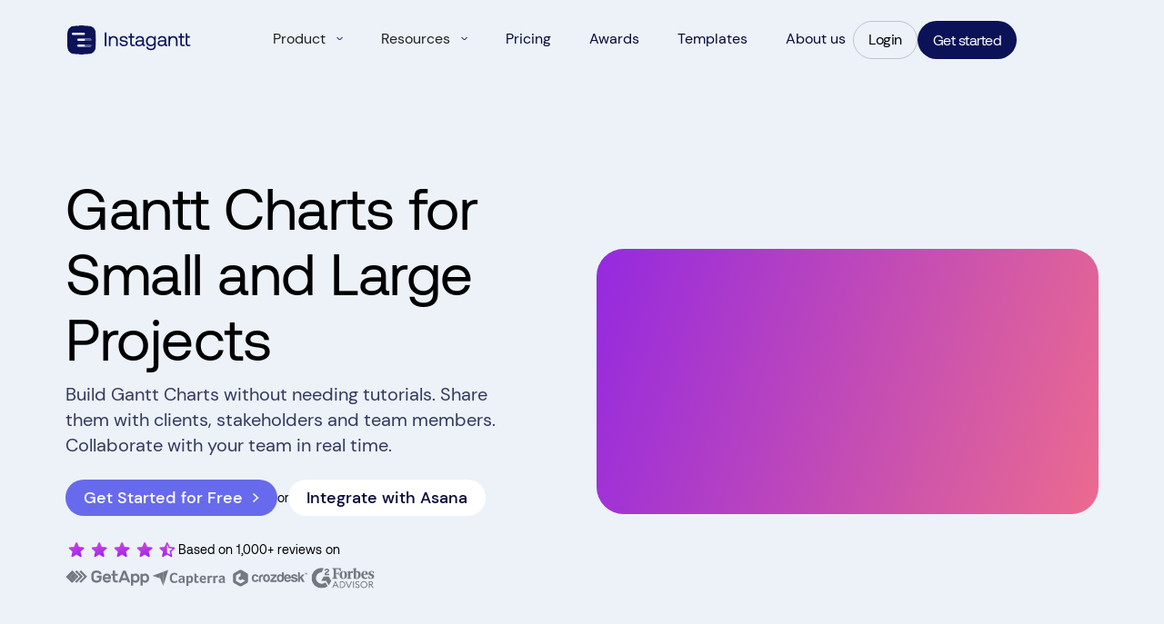

--- FILE ---
content_type: text/html
request_url: https://global.instagantt.com/features/gantt-chart-view
body_size: 41327
content:
<!DOCTYPE html><!-- Last Published: Mon Jan 05 2026 02:32:19 GMT+0000 (Coordinated Universal Time) --><html data-wf-domain="global.instagantt.com" data-wf-page="65f9898fcd6c8f54f3bc4657" data-wf-site="63c5e29f1b5bc87b6aaf2458" lang="en" data-wf-collection="65f9898fcd6c8f54f3bc4632" data-wf-item-slug="gantt-chart-view"><head><meta charset="utf-8"><title>Instagantt Features - Gantt Chart View</title><meta content="Gantt Charts for Small and Large Projects - Build Gantt Charts without needing tutorials. Share them with clients, stakeholders and team members. Collaborate with your team in real time." name="description"><meta content="Instagantt Features - Gantt Chart View" property="og:title"><meta content="Gantt Charts for Small and Large Projects - Build Gantt Charts without needing tutorials. Share them with clients, stakeholders and team members. Collaborate with your team in real time." property="og:description"><meta content="Instagantt Features - Gantt Chart View" property="twitter:title"><meta content="Gantt Charts for Small and Large Projects - Build Gantt Charts without needing tutorials. Share them with clients, stakeholders and team members. Collaborate with your team in real time." property="twitter:description"><meta property="og:type" content="website"><meta content="summary_large_image" name="twitter:card"><meta content="width=device-width, initial-scale=1" name="viewport"><meta content="YsutunhuGS22FehTIE6tGT6S6z9Jb7SUN5lKMhW_KVk" name="google-site-verification"><link href="https://cdn.prod.website-files.com/63c5e29f1b5bc87b6aaf2458/css/125-instagantt.webflow.shared.99076d37c.min.css" rel="stylesheet" type="text/css"><link href="https://fonts.googleapis.com" rel="preconnect"><link href="https://fonts.gstatic.com" rel="preconnect" crossorigin="anonymous"><script src="https://ajax.googleapis.com/ajax/libs/webfont/1.6.26/webfont.js" type="text/javascript"></script><script type="text/javascript">WebFont.load({  google: {    families: ["Lato:100,100italic,300,300italic,400,400italic,700,700italic,900,900italic","Open Sans:300,300italic,400,400italic,600,600italic,700,700italic,800,800italic","PT Sans:400,400italic,700,700italic"]  }});</script><script type="text/javascript">!function(o,c){var n=c.documentElement,t=" w-mod-";n.className+=t+"js",("ontouchstart"in o||o.DocumentTouch&&c instanceof DocumentTouch)&&(n.className+=t+"touch")}(window,document);</script><link href="https://cdn.prod.website-files.com/63c5e29f1b5bc87b6aaf2458/63e0e61383c4edf4119d1c3c_Mask%20group.svg" rel="shortcut icon" type="image/x-icon"><link href="https://cdn.prod.website-files.com/63c5e29f1b5bc87b6aaf2458/647408ac8d50d752e9de85c4_Boton%20Instagantt%20256x256.png" rel="apple-touch-icon"><script async="" src="https://www.googletagmanager.com/gtag/js?id=G-MZ43XHES8D"></script><script type="text/javascript">window.dataLayer = window.dataLayer || [];function gtag(){dataLayer.push(arguments);}gtag('set', 'developer_id.dZGVlNj', true);gtag('js', new Date());gtag('config', 'G-MZ43XHES8D');</script><script type="text/javascript" src="https://app.termly.io/resource-blocker/9265c363-e8ec-4cfb-8850-2828d61b87cf?autoBlock=on"></script>

<!-- Google Tag Manager -->
<script>(function(w,d,s,l,i){w[l]=w[l]||[];w[l].push({'gtm.start':
new Date().getTime(),event:'gtm.js'});var f=d.getElementsByTagName(s)[0],
j=d.createElement(s),dl=l!='dataLayer'?'&l='+l:'';j.async=true;j.src=
'https://www.googletagmanager.com/gtm.js?id='+i+dl;f.parentNode.insertBefore(j,f);
})(window,document,'script','dataLayer','GTM-M6KBVWZ9');</script>
<!-- End Google Tag Manager -->

<style>

  *{ -webkit-font-smoothing: antialiased; -moz-osx-font-smoothing: grayscale; text-rendering: optimizeLegibility; };

  
  /* Color text gradient */
  
  .gradient-color{
    overflow:hidden!important;
    background: linear-gradient(119.51deg, #F16F8A 18.75%, #7813FB 100%);
    -webkit-background-clip: text;
    -webkit-text-fill-color: transparent;
  }
  .template-title h1 {
    overflow: hidden!important;
    background: linear-gradient(119.51deg, #F16F8A 18.75%, #7813FB 100%);
    -webkit-background-clip: text;
    -webkit-text-fill-color: transparent;
  }
  
  /* Menu Styles */
  
  body.menu-active {
    overflow: hidden; 
  }
  /*[js="navbar"]:not(.scrolled) {
  	background: transparent;
  }*/
  
  .navbar-2023.w-nav.scrolled {
  	background-color: #fff;
  }
  
  @media screen and (max-width: 991px) {
    [css="navbar-menu"] {
      height: calc(100vh - 64px);
      overflow-x: auto;
      padding-bottom: 16px;
    }
  }
  
  /* Overflow Auto */
  [css="scrollbar-hidden"]::-webkit-scrollbar {
    display: none;
  }
  [css="scrollbar-hidden"] {
    -ms-overflow-style: none;  /* IE and Edge */
    scrollbar-width: none;  /* Firefox */
  }
  
  /* Video background Border Radius Mobile */
  [css="bg-video-24"] > video {
    border-radius: 24px;
  }
  [css="bg-video-16"] > video {
    border-radius: 16px;
  }
  [css="bg-video-8"] > video {
    border-radius: 8px;
  }
  @media screen and (max-width: 767px) {
    [css="bg-video-24"] > video {
      border-radius: 12px;
    }
    [css="bg-video-16"] > video {
        border-radius: 8px;
    }
    [css="bg-video-8"] > video {
        border-radius: 4px;
    }
  }
  .w-background-video > video {
  	z-index: 1 !important;
  }
</style>


<link rel="preconnect" href="https://cdn.prod.website-files.com/" crossorigin="">
<link rel="dns-prefetch" href="https://cdn.prod.website-files.com/">

<!-- Metaetiquetas para Twitter -->
<meta property="twitter:title" content="Online Gantt Chart Software | Free Gantt Chart Maker">
<meta property="twitter:description" content="Gantt Chart Online Maker Software for Project Management. Manage your schedules and timelines like a Pro with the most powerful Gantt Chart Tool. Simple, powerful, and intuitive Online Gantt Chart App. Free Gantt Chart Maker.">
<meta property="twitter:image" content="https://cdn.prod.website-files.com/63c5e29f1b5bc87b6aaf2458/63e0f656398488f7e644adcd_Component.jpg">
<meta property="twitter:card" content="summary_large_image">


<!-- Schema Mark up -->

<script type="application/ld+json">
{
"@context": "https://schema.org",
"@type": "Corporation",
"name": "Instagantt",
"legalName": "Instagantt SpA",
"url": "https://www.instagantt.com/",
"logo": "https://cdn.prod.website-files.com/63c5e29f1b5bc87b6aaf2458/647241688f5c35804a8d7a27_Logo Instagantt Azul.png",
"foundingDate": "2013",
"founder": {
"@type": "Person",
"name": "Daniel Guajardo"
},
"contactPoint": {
"@type": "ContactPoint",
"contactType": "Customer Support",
"email": "paula@instagantt.com",
"contactOption": "Email",
"availableLanguage": ["en", "es"],
"name": "Paula Kehr"
},
"description": "Instagantt is a SaaS company that builds powerful online Gantt chart software for project management, task scheduling, and team collaboration.",
"sameAs": [
"https://www.facebook.com/instaganttapp/",
"https://www.youtube.com/@getinstagantt",
"https://www.linkedin.com/company/instagantt/",
"https://twitter.com/Instagantt",
"https://www.crunchbase.com/organization/instagantt"
]
}
</script>

<!-- Canonical -->

<script>
(function() {
    // Check if a canonical tag already exists
    let existingCanonical = document.querySelector("link[rel='canonical']");
    
    if (!existingCanonical) {
        // Create a new <link> element
        let canonicalLink = document.createElement("link");
        canonicalLink.rel = "canonical";
        canonicalLink.href = window.location.href; // Set to current URL

        // Append to the <head> section
        document.head.appendChild(canonicalLink);
        console.log("Canonical tag added:", canonicalLink.href);
    } else {
        console.log("Canonical tag already exists:", existingCanonical.href);
    }
})();
</script><script type="text/javascript">window.__WEBFLOW_CURRENCY_SETTINGS = {"currencyCode":"USD","symbol":"$","decimal":".","fractionDigits":2,"group":",","template":"{{wf {\"path\":\"symbol\",\"type\":\"PlainText\"} }} {{wf {\"path\":\"amount\",\"type\":\"CommercePrice\"} }} {{wf {\"path\":\"currencyCode\",\"type\":\"PlainText\"} }}","hideDecimalForWholeNumbers":false};</script><script type="application/json" id="weglot-data">{"allLanguageUrls":{"en":"https://global.instagantt.com/features/gantt-chart-view","br":"https://global.instagantt.com/br/features/gantt-chart-view","es":"https://global.instagantt.com/es/caracteristicas/gantt-chart-view","it":"https://global.instagantt.com/it/features/gantt-chart-view","fr":"https://global.instagantt.com/fr/features/gantt-chart-view","de":"https://global.instagantt.com/de/features/gantt-chart-view","ja":"https://global.instagantt.com/ja/features/gantt-chart-view","hi":"https://global.instagantt.com/hi/features/gantt-chart-view"},"originalCanonicalUrl":"https://global.instagantt.com/features/gantt-chart-view","originalPath":"/features/gantt-chart-view","settings":{"auto_switch":false,"auto_switch_fallback":null,"category":10,"custom_settings":{"button_style":{"with_name":false,"full_name":false,"is_dropdown":false,"with_flags":false,"flag_type":"shiny","custom_css":""},"switchers":[],"definitions":{}},"deleted_at":null,"dynamics":[],"excluded_blocks":[{"value":".language-footer","description":"Language links in the footer"},{"value":".language-switcher","description":null}],"excluded_paths":[{"excluded_languages":[],"language_button_displayed":false,"type":"CONTAIN","value":"?"},{"excluded_languages":[],"language_button_displayed":false,"type":"CONTAIN","value":"/blog/"},{"excluded_languages":[],"language_button_displayed":false,"type":"CONTAIN","value":"/help-guide"},{"excluded_languages":[],"language_button_displayed":false,"type":"CONTAIN","value":"/privacy-policy"},{"excluded_languages":[],"language_button_displayed":false,"type":"CONTAIN","value":"/terms-of-service"},{"excluded_languages":[],"language_button_displayed":false,"type":"IS_EXACTLY","value":"/product/standalone-updates-november-2020"},{"excluded_languages":[],"language_button_displayed":false,"type":"IS_EXACTLY","value":"/product/asana-updates-november-2020"},{"excluded_languages":[],"language_button_displayed":false,"type":"START_WITH","value":"/product/"},{"excluded_languages":[],"language_button_displayed":false,"type":"IS_EXACTLY","value":"/cookie-policy"},{"excluded_languages":[],"language_button_displayed":false,"type":"IS_EXACTLY","value":"/product/inbox-notification-center"},{"excluded_languages":[],"language_button_displayed":false,"type":"IS_EXACTLY","value":"/gantt-chart-experts/top-10-best-kanban-board-software-in-2020"},{"excluded_languages":[],"language_button_displayed":false,"type":"IS_EXACTLY","value":"/product/product-updates-april-2020"},{"excluded_languages":[],"language_button_displayed":false,"type":"IS_EXACTLY","value":"/gantt-chart-experts/top-10-gantt-chart-software-for-project-management-in-2020"},{"excluded_languages":[],"language_button_displayed":false,"type":"IS_EXACTLY","value":"/product/updates-may-2022"},{"excluded_languages":[],"language_button_displayed":false,"type":"IS_EXACTLY","value":"/product/updates-april-2022"},{"excluded_languages":[],"language_button_displayed":false,"type":"IS_EXACTLY","value":"/product/inline-edit-of-fields-on-the-task-list"},{"excluded_languages":[],"language_button_displayed":false,"type":"IS_EXACTLY","value":"/product/instagantt-syncs-milestones-asana"},{"excluded_languages":[],"language_button_displayed":false,"type":"IS_EXACTLY","value":"/product/new-information-fields"},{"excluded_languages":[],"language_button_displayed":false,"type":"IS_EXACTLY","value":"/product/custom-field-management"},{"excluded_languages":[],"language_button_displayed":false,"type":"IS_EXACTLY","value":"/product/instagantt-ranked-best-gantt-chart-software-of-2023"},{"excluded_languages":[],"language_button_displayed":false,"type":"IS_EXACTLY","value":"/product/export-specific-date-range-and-more"},{"excluded_languages":[],"language_button_displayed":false,"type":"IS_EXACTLY","value":"/product/revamped-tasks-view"},{"excluded_languages":[],"language_button_displayed":false,"type":"IS_EXACTLY","value":"/product/instagantt-joins-asana-partners"},{"excluded_languages":[],"language_button_displayed":false,"type":"IS_EXACTLY","value":"/product/update-instagantt-standalone-nov-2023"},{"excluded_languages":[],"language_button_displayed":false,"type":"IS_EXACTLY","value":"/product/design-and-ui-refresh"},{"excluded_languages":[],"language_button_displayed":false,"type":"IS_EXACTLY","value":"/product/optimized-mobile-version"},{"excluded_languages":[],"language_button_displayed":false,"type":"IS_EXACTLY","value":"/product/update-instagantt-standalone-nov-2024"}],"external_enabled":false,"host":"global.instagantt.com","is_dns_set":true,"is_https":true,"language_from":"en","language_from_custom_flag":null,"language_from_custom_name":null,"languages":[{"connect_host_destination":null,"custom_code":"br","custom_flag":"br","custom_local_name":"Brazilian Portuguese","custom_name":"Brazilian Portuguese","enabled":true,"language_to":"a0"},{"connect_host_destination":null,"custom_code":null,"custom_flag":null,"custom_local_name":null,"custom_name":null,"enabled":true,"language_to":"es"},{"connect_host_destination":null,"custom_code":null,"custom_flag":null,"custom_local_name":null,"custom_name":null,"enabled":true,"language_to":"it"},{"connect_host_destination":null,"custom_code":null,"custom_flag":null,"custom_local_name":null,"custom_name":null,"enabled":true,"language_to":"fr"},{"connect_host_destination":null,"custom_code":null,"custom_flag":null,"custom_local_name":null,"custom_name":null,"enabled":true,"language_to":"de"},{"connect_host_destination":null,"custom_code":null,"custom_flag":null,"custom_local_name":null,"custom_name":null,"enabled":true,"language_to":"ja"},{"connect_host_destination":null,"custom_code":null,"custom_flag":null,"custom_local_name":null,"custom_name":null,"enabled":true,"language_to":"hi"}],"media_enabled":false,"page_views_enabled":true,"technology_id":13,"technology_name":"Webflow","translation_engine":3,"url_type":"SUBDIRECTORY","versions":{"translation":1745828267,"slugTranslation":1745828866}}}</script>
<script async="" src="https://cdn.weglot.com/weglot.min.js?api_key=wg_5ee739ff68abce9423f3b3f7e78081e92" type="text/javascript"></script><link href="https://global.instagantt.com/features/gantt-chart-view" hreflang="en" rel="alternate"><link href="https://global.instagantt.com/br/features/gantt-chart-view" hreflang="br" rel="alternate"><link href="https://global.instagantt.com/es/caracteristicas/gantt-chart-view" hreflang="es" rel="alternate"><link href="https://global.instagantt.com/it/features/gantt-chart-view" hreflang="it" rel="alternate"><link href="https://global.instagantt.com/fr/features/gantt-chart-view" hreflang="fr" rel="alternate"><link href="https://global.instagantt.com/de/features/gantt-chart-view" hreflang="de" rel="alternate"><link href="https://global.instagantt.com/ja/features/gantt-chart-view" hreflang="ja" rel="alternate"><link href="https://global.instagantt.com/hi/features/gantt-chart-view" hreflang="hi" rel="alternate"></head><body><div class="main-wrapper"><div class="w-embed w-iframe"><!-- Google Tag Manager (noscript) -->
<noscript><iframe src="https://www.googletagmanager.com/ns.html?id=GTM-M6KBVWZ9" height="0" width="0" style="display:none;visibility:hidden"></iframe></noscript>
<!-- End Google Tag Manager (noscript) --></div><div data-animation="default" class="navbar-2023 w-nav" data-easing2="ease" js="navbar" data-easing="ease" data-collapse="medium" data-w-id="e134bdef-ee1e-f45a-ec15-5eeb9ffa20c6" role="banner" data-duration="400"><div class="navbar-container w-container"><div class="navbar-content-wrapper"><div class="navbar-content-wrap"><a href="/" class="navbar-brand w-nav-brand"><img src="https://cdn.prod.website-files.com/63c5e29f1b5bc87b6aaf2458/63e63bcd61ca759acd28d09f_LOGO.svg" loading="lazy" height="44" width="173" alt="" css="navbar-logo-black" class="navbar-logo-black"><img src="https://cdn.prod.website-files.com/63c5e29f1b5bc87b6aaf2458/63ea1fe3d6887675339257df_logo-white.svg" loading="lazy" width="173" height="44" alt="" css="navbar-logo-white" class="navbar-logo-white"></a><nav role="navigation" css="navbar-menu" class="nav-menu-2023 w-nav-menu"><div class="nav-menu-content-wrapper"><div data-hover="false" data-delay="0" data-w-id="284a11af-0672-0158-8c9c-82df6bb52db8" class="nav-link-dropdown w-dropdown"><div css="navbar-link" class="dropdown-navbar w-dropdown-toggle"><div class="dropdown-nav-text"><div class="body-m"><span>Product</span></div></div><img src="https://cdn.prod.website-files.com/63c5e29f1b5bc87b6aaf2458/63da84aa58d0312ae710603b_Down%20Vector.svg" loading="lazy" width="7" height="24" alt="" css="navbar-link-icon" class="dropdown-nav-icon"></div><nav class="dropdown-list-navbar w-dropdown-list"><div class="nav-menu_container"><div class="menu-column"><div class="nav-dropdown_wrapper"><div class="nav-dropdown_title">New AI Assistant </div><a href="/ai" class="nav-item_wrapper w-inline-block"><div class="nav-list_item"><div class="nav-list_icon w-embed"><svg xmlns="http://www.w3.org/2000/svg" xmlns:xlink="http://www.w3.org/1999/xlink" aria-hidden="true" role="img" class="iconify iconify--ph" width="100%" height="100%" preserveAspectRatio="xMidYMid meet" viewBox="0 0 256 256"><path fill="currentColor" d="M246 152a6 6 0 0 1-6 6h-18v18a6 6 0 0 1-12 0v-18h-18a6 6 0 0 1 0-12h18v-18a6 6 0 0 1 12 0v18h18a6 6 0 0 1 6 6M56 70h18v18a6 6 0 0 0 12 0V70h18a6 6 0 0 0 0-12H86V40a6 6 0 0 0-12 0v18H56a6 6 0 0 0 0 12m128 124h-10v-10a6 6 0 0 0-12 0v10h-10a6 6 0 0 0 0 12h10v10a6 6 0 0 0 12 0v-10h10a6 6 0 0 0 0-12m33.9-115.41L78.58 217.9a14 14 0 0 1-19.8 0l-20.69-20.69a14 14 0 0 1 0-19.8L177.41 38.1a14 14 0 0 1 19.8 0l20.69 20.69a14 14 0 0 1 0 19.8M167.51 112L144 88.49L46.58 185.9a2 2 0 0 0 0 2.83l20.69 20.68a2 2 0 0 0 2.82 0Zm41.9-44.73l-20.68-20.68a2 2 0 0 0-2.83 0L152.48 80L176 103.52l33.41-33.42a2 2 0 0 0 0-2.83"></path></svg></div><div class="nav-list_title">AI Assistant</div></div><div class="list-item_description">Create Gantt charts from a prompt</div></a></div><div class="nav-dropdown_wrapper"><div class="nav-dropdown_title">Integrations</div><a href="/asana-gantt-chart-integration" class="nav-item_wrapper w-inline-block"><div class="nav-list_item"><img src="https://cdn.prod.website-files.com/63c5e29f1b5bc87b6aaf2458/664636c05f4182d6d5c9ed4a_link%201.svg" loading="lazy" alt="" class="nav-list_icon"><div class="nav-list_title">Asana Integration</div></div><div class="list-item_description">A plug-in to upgrade your Asana Projects</div></a></div></div><div class="nav-dropdown_divider"></div><div class="menu-column"><div class="nav-dropdown_wrapper"><div class="nav-dropdown_title">Features</div><div class="w-dyn-list"><div role="list" class="nav-dropdown_list w-dyn-items"><div role="listitem" class="w-dyn-item"><a href="/features/dashboard" class="nav-item_wrapper w-inline-block"><div class="nav-list_item"><img src="https://cdn.prod.website-files.com/63c5e29f1b5bc83fe0af2489/673e03b967a26712a356428c_graph.svg" loading="lazy" alt="" class="nav-list_icon"><div class="nav-list_title">Dashboard</div></div><div class="list-item_description">Status of all your projects</div></a></div><div role="listitem" class="w-dyn-item"><a href="/features/gantt-chart-view" aria-current="page" class="nav-item_wrapper w-inline-block w--current"><div class="nav-list_item"><img src="https://cdn.prod.website-files.com/63c5e29f1b5bc83fe0af2489/6643b5c5885881f65ef81485_chart-gantt%201.svg" loading="lazy" alt="" class="nav-list_icon"><div class="nav-list_title">Gantt Chart View</div></div><div class="list-item_description">Gantt charts for PM</div></a></div><div role="listitem" class="w-dyn-item"><a href="/features/table-view" class="nav-item_wrapper w-inline-block"><div class="nav-list_item"><img src="https://cdn.prod.website-files.com/63c5e29f1b5bc83fe0af2489/6643b5bd9cb008ddd591e48c_table%201.svg" loading="lazy" alt="" class="nav-list_icon"><div class="nav-list_title">Table View</div></div><div class="list-item_description">Extended project details</div></a></div><div role="listitem" class="w-dyn-item"><a href="/features/kanban-board-view" class="nav-item_wrapper w-inline-block"><div class="nav-list_item"><img src="https://cdn.prod.website-files.com/63c5e29f1b5bc83fe0af2489/6643b5cf6b96cfb15b44688d_square-kanban%201.svg" loading="lazy" alt="" class="nav-list_icon"><div class="nav-list_title">Kanban Board View</div></div><div class="list-item_description">Show your tasks on a board</div></a></div><div role="listitem" class="w-dyn-item"><a href="/features/workload-view" class="nav-item_wrapper w-inline-block"><div class="nav-list_item"><img src="https://cdn.prod.website-files.com/63c5e29f1b5bc83fe0af2489/6643b5b46142427c5fd9dafb_user-group%201.svg" loading="lazy" alt="" class="nav-list_icon"><div class="nav-list_title">Workload View</div></div><div class="list-item_description">Manage your team capacity</div></a></div><div role="listitem" class="w-dyn-item"><a href="/features/projects-overview" class="nav-item_wrapper w-inline-block"><div class="nav-list_item"><img src="https://cdn.prod.website-files.com/63c5e29f1b5bc83fe0af2489/6643b5a80b75069b574bc6cf_gauge-high%201.svg" loading="lazy" alt="" class="nav-list_icon"><div class="nav-list_title">Projects Overview</div></div><div class="list-item_description">Review your projects in a glance</div></a></div><div role="listitem" class="w-dyn-item"><a href="/features/workbooks" class="nav-item_wrapper w-inline-block"><div class="nav-list_item"><img src="https://cdn.prod.website-files.com/63c5e29f1b5bc83fe0af2489/6643b59fe17fecb81bb2702d_file-contract%201.svg" loading="lazy" alt="" class="nav-list_icon"><div class="nav-list_title">Workbooks</div></div><div class="list-item_description">A place for project organization</div></a></div><div role="listitem" class="w-dyn-item"><a href="/features/task-management" class="nav-item_wrapper w-inline-block"><div class="nav-list_item"><img src="https://cdn.prod.website-files.com/63c5e29f1b5bc83fe0af2489/6643b5945bfa83b6836c0e68_circle-check%201.svg" loading="lazy" alt="" class="nav-list_icon"><div class="nav-list_title">Task Management</div></div><div class="list-item_description">Build better gantt charts</div></a></div><div role="listitem" class="w-dyn-item"><a href="/features/project-management" class="nav-item_wrapper w-inline-block"><div class="nav-list_item"><img src="https://cdn.prod.website-files.com/63c5e29f1b5bc83fe0af2489/6643b58609996852d71b1827_diagram-project%201.svg" loading="lazy" alt="" class="nav-list_icon"><div class="nav-list_title">Project Management</div></div><div class="list-item_description">Projects &amp; user management</div></a></div><div role="listitem" class="w-dyn-item"><a href="/features/collaboration" class="nav-item_wrapper w-inline-block"><div class="nav-list_item"><img src="https://cdn.prod.website-files.com/63c5e29f1b5bc83fe0af2489/6643b574a3f851a5dfe7b13e_comments%201.svg" loading="lazy" alt="" class="nav-list_icon"><div class="nav-list_title">Collaboration</div></div><div class="list-item_description">Inbox, assignments &amp; others</div></a></div><div role="listitem" class="w-dyn-item"><a href="/features/time-savers" class="nav-item_wrapper w-inline-block"><div class="nav-list_item"><img src="https://cdn.prod.website-files.com/63c5e29f1b5bc83fe0af2489/6643b55e73073bdc4287a000_business-time%201.svg" loading="lazy" alt="" class="nav-list_icon"><div class="nav-list_title">Time Savers</div></div><div class="list-item_description">Start &amp; work faster</div></a></div><div role="listitem" class="w-dyn-item"><a href="/features/reporting" class="nav-item_wrapper w-inline-block"><div class="nav-list_item"><img src="https://cdn.prod.website-files.com/63c5e29f1b5bc83fe0af2489/6643b53db4e1c716ecb86027_file-chart-column%201.svg" loading="lazy" alt="" class="nav-list_icon"><div class="nav-list_title">Reporting</div></div><div class="list-item_description">Export in PNG, PDF &amp; others</div></a></div><div role="listitem" class="w-dyn-item"><a href="/features/data-import" class="nav-item_wrapper w-inline-block"><div class="nav-list_item"><img src="https://cdn.prod.website-files.com/63c5e29f1b5bc83fe0af2489/6643b50c8ddbe8c1195f381d_file-import%201.svg" loading="lazy" alt="" class="nav-list_icon"><div class="nav-list_title">Data Import</div></div><div class="list-item_description">Import in .csv or sync from Asana</div></a></div></div></div></div></div><div class="nav-dropdown_divider"></div><div class="menu-column"><div class="nav-dropdown_wrapper"><div class="nav-dropdown_title">Industry Cases</div><div class="w-dyn-list"><div role="list" class="nav-dropdown_list _2-columns w-dyn-items"><div role="listitem" class="w-dyn-item"><a href="/use-cases/product-management" class="nav-item_wrapper w-inline-block"><div class="nav-list_item"><img src="https://cdn.prod.website-files.com/63c5e29f1b5bc83fe0af2489/6643bbe4121da0e335958ee4_list-tree%201.svg" loading="lazy" alt="" class="nav-list_icon"><div class="nav-list_title">Product Management</div></div><div class="list-item_description">For product development</div></a></div><div role="listitem" class="w-dyn-item"><a href="/use-cases/manufacturing" class="nav-item_wrapper w-inline-block"><div class="nav-list_item"><img src="https://cdn.prod.website-files.com/63c5e29f1b5bc83fe0af2489/6643bbed21f88a11ca06c418_industry-windows%201.svg" loading="lazy" alt="" class="nav-list_icon"><div class="nav-list_title">Manufacturing</div></div><div class="list-item_description">For Manufacturing Business</div></a></div><div role="listitem" class="w-dyn-item"><a href="/use-cases/software-development" class="nav-item_wrapper w-inline-block"><div class="nav-list_item"><img src="https://cdn.prod.website-files.com/63c5e29f1b5bc83fe0af2489/6643bbf50062bab85ba22479_display-code%201.svg" loading="lazy" alt="" class="nav-list_icon"><div class="nav-list_title">Software Development</div></div><div class="list-item_description">For Software Companies</div></a></div><div role="listitem" class="w-dyn-item"><a href="/use-cases/marketing" class="nav-item_wrapper w-inline-block"><div class="nav-list_item"><img src="https://cdn.prod.website-files.com/63c5e29f1b5bc83fe0af2489/6643bbfb4286bdc30f9f48bc_megaphone%201.svg" loading="lazy" alt="" class="nav-list_icon"><div class="nav-list_title">Marketing</div></div><div class="list-item_description">For Digital Marketers</div></a></div><div role="listitem" class="w-dyn-item"><a href="/use-cases/construction" class="nav-item_wrapper w-inline-block"><div class="nav-list_item"><img src="https://cdn.prod.website-files.com/63c5e29f1b5bc83fe0af2489/6643bc05749ce3b110d44424_helmet-safety%201.svg" loading="lazy" alt="" class="nav-list_icon"><div class="nav-list_title">Construction</div></div><div class="list-item_description">For Construction Business</div></a></div></div></div></div></div></div></nav></div><div data-hover="false" data-delay="0" data-w-id="284a11af-0672-0158-8c9c-82df6bb52dd4" class="nav-link-dropdown w-dropdown"><div css="navbar-link" class="dropdown-navbar w-dropdown-toggle"><div class="dropdown-nav-text"><div class="body-m">Resources</div></div><img src="https://cdn.prod.website-files.com/63c5e29f1b5bc87b6aaf2458/63da84aa58d0312ae710603b_Down%20Vector.svg" loading="lazy" width="7" height="24" alt="" css="navbar-link-icon" class="dropdown-nav-icon"></div><nav class="dropdown-list-navbar w-dropdown-list"><div class="nav-menu_container"><div class="nav-dropdown_wrapper"><div class="nav-dropdown_title">Gantt Chart Templates</div><div class="w-dyn-list"><div role="list" class="nav-dropdown_list _3-columns w-dyn-items"><div role="listitem" class="w-dyn-item"><a href="/templates/webinar-planning-template" class="nav-item_wrapper w-inline-block"><div class="nav-list_item"><img src="https://cdn.prod.website-files.com/63c5e29f1b5bc83fe0af2489/6643bbfb4286bdc30f9f48bc_megaphone%201.svg" loading="lazy" alt="" class="nav-list_icon"><div class="nav-list_title">Webinar Planning Template</div></div><div class="list-item_description">For Digital Marketers</div></a></div><div role="listitem" class="w-dyn-item"><a href="/templates/project-tracker-template" class="nav-item_wrapper w-inline-block"><div class="nav-list_item"><img src="https://cdn.prod.website-files.com/63c5e29f1b5bc83fe0af2489/67d85ff74e2f0e4003073c2f_6643c16ee5e78661dc8fe7a5_bars-progress%201.svg" loading="lazy" alt="" class="nav-list_icon"><div class="nav-list_title">Project Tracker Template</div></div><div class="list-item_description">For Project Managers</div></a></div><div role="listitem" class="w-dyn-item"><a href="/templates/annual-planning-template" class="nav-item_wrapper w-inline-block"><div class="nav-list_item"><img src="https://cdn.prod.website-files.com/63c5e29f1b5bc83fe0af2489/67d86025f06383d82c9b29b8_6643c16e719cdc4dc43e6259_calendar-days%201.svg" loading="lazy" alt="" class="nav-list_icon"><div class="nav-list_title">Annual Planning Template</div></div><div class="list-item_description">For SMEs &amp; Large Business</div></a></div><div role="listitem" class="w-dyn-item"><a href="/templates/weekly-schedule-template" class="nav-item_wrapper w-inline-block"><div class="nav-list_item"><img src="https://cdn.prod.website-files.com/63c5e29f1b5bc83fe0af2489/67d86065a30eea72154bd65a_6643c16d4286bdc30fa3f6f2_clipboard-list-check%201.svg" loading="lazy" alt="" class="nav-list_icon"><div class="nav-list_title">Weekly Schedule Template</div></div><div class="list-item_description">For Project Managers</div></a></div><div role="listitem" class="w-dyn-item"><a href="/templates/issue-tracking-template" class="nav-item_wrapper w-inline-block"><div class="nav-list_item"><img src="https://cdn.prod.website-files.com/63c5e29f1b5bc83fe0af2489/67d860918c351cc10ac62c7d_6645141d3ff3899ba8d62a64_circle-exclamation%201.svg" loading="lazy" alt="" class="nav-list_icon"><div class="nav-list_title">Issue Tracking Template</div></div><div class="list-item_description">For Project Managers</div></a></div><div role="listitem" class="w-dyn-item"><a href="/templates/bug-tracking-template" class="nav-item_wrapper w-inline-block"><div class="nav-list_item"><img src="https://cdn.prod.website-files.com/63c5e29f1b5bc83fe0af2489/67d860c8d23a0d875c2fbefb_6645142a81972ad4faa7bfda_bug-slash%201.svg" loading="lazy" alt="" class="nav-list_icon"><div class="nav-list_title">Bug Tracking Template</div></div><div class="list-item_description">For Engineering Managers</div></a></div><div role="listitem" class="w-dyn-item"><a href="/templates/feature-planning-template" class="nav-item_wrapper w-inline-block"><div class="nav-list_item"><img src="https://cdn.prod.website-files.com/63c5e29f1b5bc83fe0af2489/67d8614eff7001598080ead5_6643c16dae537abbb16b5296_mobile-screen-button%201.svg" loading="lazy" alt="" class="nav-list_icon"><div class="nav-list_title">Feature Planning Template</div></div><div class="list-item_description">For Product Managers</div></a></div><div role="listitem" class="w-dyn-item"><a href="/templates/post-sales-checklist" class="nav-item_wrapper w-inline-block"><div class="nav-list_item"><img src="https://cdn.prod.website-files.com/63c5e29f1b5bc83fe0af2489/67d8618bb78d6c6eea2da210_6643c1883d3c09a7ef53bdad_handshake%201.svg" loading="lazy" alt="" class="nav-list_icon"><div class="nav-list_title">Post-Sales Template</div></div><div class="list-item_description">For Customer Success</div></a></div><div role="listitem" class="w-dyn-item"><a href="/templates/job-recruitment-template" class="nav-item_wrapper w-inline-block"><div class="nav-list_item"><img src="https://cdn.prod.website-files.com/63c5e29f1b5bc83fe0af2489/6643b5b46142427c5fd9dafb_user-group%201.svg" loading="lazy" alt="" class="nav-list_icon"><div class="nav-list_title">Job Recruitment Template</div></div><div class="list-item_description">For Talent Managers</div></a></div></div></div><a href="/resources/gantt-chart-templates" class="nav-item_wrapper w-inline-block"><div class="nav-list_item"><div class="nav-list_title">See All Templates</div><svg xmlns="http://www.w3.org/2000/svg" width="10" height="15" viewBox="0 0 10 15" fill="none" class="nav-list_icon is-featured"><path d="M2.5 3.5L7.5 7.5L2.5 11.5" stroke="#7813FB" stroke-width="1.5"></path></svg></div></a></div><div class="nav-dropdown_divider"></div><div class="nav-dropdown_wrapper"><div class="nav-dropdown_title">Additional Resources</div><div class="nav-dropdown_list"><a href="/resources/product-management-definitions" class="nav-item_wrapper w-inline-block"><div class="nav-list_item"><img src="https://cdn.prod.website-files.com/63c5e29f1b5bc87b6aaf2458/66451575a61e27d370502035_folder-open%201.svg" loading="lazy" width="16" alt="" class="nav-list_icon"><div class="nav-list_title">Product Management Definitions</div></div></a><a href="/resources/gantt-charts-experts" class="nav-item_wrapper w-inline-block"><div class="nav-list_item"><img src="https://cdn.prod.website-files.com/63c5e29f1b5bc87b6aaf2458/66451575a61e27d370502035_folder-open%201.svg" loading="lazy" alt="" class="nav-list_icon"><div class="nav-list_title">Gantt Chart Experts</div></div></a><a href="/resources/instagantt-alternatives" class="nav-item_wrapper w-inline-block"><div class="nav-list_item"><img src="https://cdn.prod.website-files.com/63c5e29f1b5bc87b6aaf2458/6644b25b5974b89d653a40b2_chart-gantt%201.svg" loading="lazy" alt="" class="nav-list_icon"><div class="nav-list_title">Instagantt Alternatives</div></div></a><a href="https://www.youtube.com/channel/UCkcFUddg0vaKnBOtxfz1GJA" target="_blank" class="link-block-dropdown-video w-inline-block"><div class="link-block-dropdown-video-icon"><img src="https://cdn.prod.website-files.com/63c5e29f1b5bc87b6aaf2458/63d11cd61401c709899a9745_Vector.svg" loading="lazy" width="20" height="20" alt=""></div><div class="body-m">Check Our Youtube</div><div class="w-embed"><style>

.link-block-dropdown-video {
  background: linear-gradient(93.49deg, #F16F8A -28.63%, #7813FB 128.67%);
  border-radius: 100px;
  }
</style></div></a></div></div></div></nav></div><a css="navbar-link" href="/pricing" class="nav-link-new w-inline-block"><div class="body-m">Pricing</div></a><a css="navbar-link" href="/awards" class="nav-link-new w-inline-block"><div class="body-m">Awards</div></a><a css="navbar-link" href="https://www.instagantt.com/templates-gallery" class="nav-link-new w-inline-block"><div class="body-m">Templates</div></a><a css="navbar-link" href="/about-us" class="nav-link-new last w-inline-block"><div class="body-m">About us</div></a></div><div class="navbar-button-wrapper"><div class="navbar-button"><a css="navbar-button-outline" data-w-id="284a11af-0672-0158-8c9c-82df6bb52df8" href="/continue" class="button outline w-button">Login</a></div><div class="navbar-button last"><a id="ctaNavbar" css="navbar-button" trigger="get_started" location="navbar" data-w-id="284a11af-0672-0158-8c9c-82df6bb52dfb" href="/start" class="button secondary w-button">Get started</a></div></div></nav></div><div id="navbar-menu-button" css="navbar-menu-button" class="menu-button-2023 w-nav-button"><div class="menu-button-open-text">Menu</div><div class="menu-button-close-text">Close</div></div></div></div><div data-w-id="b98c67b9-25bc-be7c-7c07-6e28b881de20" class="modal-backdrop"><div data-w-id="59a0ea92-ad6c-ac51-a616-f23df9d0e1b9" class="div-block-86"><a href="#" class="link-14"></a></div><div class="modal-login-block"><div class="div-block-82"><a href="#" class="brand-2 w-nav-brand"><img src="https://cdn.prod.website-files.com/63c5e29f1b5bc87b6aaf2458/63e63bcd61ca759acd28d09f_LOGO.svg" loading="lazy" alt=""></a></div><h2 class="heading-29">Instagantt Standalone</h2><p class="paragraph-14">Full version of Instagantt. Don&#x27;t know what Asana is, or don&#x27;t want to use it with Asana?</p><a href="https://www4.instagantt.com/login" class="button secondary w-button">Login</a></div><div class="modal-login-block"><div class="div-block-83"><a href="#" class="brand-2 w-nav-brand"><img src="https://cdn.prod.website-files.com/63c5e29f1b5bc87b6aaf2458/63e63bcd61ca759acd28d09f_LOGO.svg" loading="lazy" alt="" class="image-55"><div class="div-block-84"><div class="text-block-27">+</div></div><img src="https://cdn.prod.website-files.com/63c5e29f1b5bc87b6aaf2458/63c5e29f1b5bc809ffaf265f_asana-logo.png" sizes="(max-width: 479px) 96vw, 230.390625px" srcset="https://cdn.prod.website-files.com/63c5e29f1b5bc87b6aaf2458/63c5e29f1b5bc809ffaf265f_asana-logo-p-500.png 500w, https://cdn.prod.website-files.com/63c5e29f1b5bc87b6aaf2458/63c5e29f1b5bc809ffaf265f_asana-logo.png 864w" alt="" class="image-46"></a></div><h2 class="heading-28">Instagantt <br>for Asana</h2><p class="paragraph-15">If you need to manage your Asana projects in Instagantt, this is your product.</p><a href="https://www4.instagantt.com/asana/connect" class="button w-button">Login with Asana</a></div></div><div data-w-id="ed699df3-685f-ff2c-2c59-dc767f09191b" class="modal-backdrop-signup"><div class="modal-login-block"><div class="div-block-82"><a href="#" class="brand-2 w-nav-brand"><img src="https://cdn.prod.website-files.com/63c5e29f1b5bc87b6aaf2458/63e63bcd61ca759acd28d09f_LOGO.svg" loading="lazy" alt=""></a></div><h2 class="heading-29">Instagantt Standalone</h2><p class="paragraph-14">Full version of Instagantt. Don&#x27;t know what Asana is, or don&#x27;t want to use it with Asana?</p><a href="https://app.instagantt.com/login?mode=signup" class="button secondary w-button">Sign up for free<br></a></div><div class="modal-login-block"><div class="div-block-83"><a href="#" class="brand-2 w-nav-brand"><img src="https://cdn.prod.website-files.com/63c5e29f1b5bc87b6aaf2458/63e63bcd61ca759acd28d09f_LOGO.svg" loading="lazy" alt="" class="image-55"><div class="div-block-84"><div class="text-block-27">+</div></div><img src="https://cdn.prod.website-files.com/63c5e29f1b5bc87b6aaf2458/63c5e29f1b5bc809ffaf265f_asana-logo.png" sizes="(max-width: 479px) 96vw, 230.390625px" srcset="https://cdn.prod.website-files.com/63c5e29f1b5bc87b6aaf2458/63c5e29f1b5bc809ffaf265f_asana-logo-p-500.png 500w, https://cdn.prod.website-files.com/63c5e29f1b5bc87b6aaf2458/63c5e29f1b5bc809ffaf265f_asana-logo.png 864w" alt="" class="image-46"></a></div><h2 class="heading-28">Instagantt <br>for Asana</h2><p class="paragraph-15">If you need to manage your Asana projects in Instagantt, this is your product.</p><a href="https://www4.instagantt.com/asana/connect" class="button w-button">Sign up with Asana for free<br></a></div><div data-w-id="f6308c53-6b36-c8e3-2fa7-d18679de3f51" class="div-block-86"><a href="#" class="link-14"></a></div></div></div><div class="hero-features-list-section"><div class="container-new w-container"><div class="hero-features-layout"><div class="hero-text-feature-wrapper"><h1 class="xl">Gantt Charts for Small and Large Projects</h1><div class="hero-features-text-subtitle"><p class="body-l">Build Gantt Charts without needing tutorials. Share them with clients, stakeholders and team members. Collaborate with your team in real time.</p></div><div class="features-button-wrapper"><div><a location="hero" trigger="get_started" href="https://app.instagantt.com/login?mode=signup" class="button icon w-inline-block"><div class="button-text"><div>Get Started for Free</div></div><img src="https://cdn.prod.website-files.com/63c5e29f1b5bc87b6aaf2458/63ee51b0fcb0c0e493953279_Icon%20Boton%20White.svg" loading="lazy" alt="arrow-next-icon" class="button-image-icon"></a></div><div class="text-block-33">or</div><div><a location="hero" trigger="get_started" href="https://instagantt.com/asana/connect" class="button icon white w-inline-block"><div><div>Integrate with Asana</div></div></a></div></div><div class="reviews-wrapper"><div class="reviews-rating_wrapper"><div class="review-stars-wrapper"><svg xmlns="http://www.w3.org/2000/svg" width="25" height="25" viewBox="0 0 25 25" fill="none"><path d="M12.1213 18.573L8.03125 21.0369C7.85057 21.1519 7.66167 21.2012 7.46456 21.1847C7.26744 21.1683 7.09497 21.1026 6.94714 20.9876C6.7993 20.8727 6.68432 20.7291 6.60219 20.5569C6.52006 20.3841 6.50363 20.191 6.55291 19.9774L7.63703 15.3207L4.01509 12.1915C3.85083 12.0437 3.74833 11.8751 3.70759 11.6859C3.6662 11.4973 3.67835 11.3127 3.74406 11.132C3.80976 10.9513 3.90832 10.8035 4.03973 10.6885C4.17113 10.5735 4.35182 10.4996 4.58179 10.4668L9.36176 10.0479L11.2097 5.66214C11.2918 5.46503 11.4193 5.31719 11.5921 5.21864C11.7642 5.12008 11.9407 5.0708 12.1213 5.0708C12.302 5.0708 12.4788 5.12008 12.6516 5.21864C12.8237 5.31719 12.9509 5.46503 13.033 5.66214L14.8809 10.0479L19.6609 10.4668C19.8909 10.4996 20.0715 10.5735 20.2029 10.6885C20.3344 10.8035 20.4329 10.9513 20.4986 11.132C20.5643 11.3127 20.5768 11.4973 20.5361 11.6859C20.4947 11.8751 20.3918 12.0437 20.2276 12.1915L16.6056 15.3207L17.6898 19.9774C17.739 20.191 17.7226 20.3841 17.6405 20.5569C17.5584 20.7291 17.4434 20.8727 17.2955 20.9876C17.1477 21.1026 16.9752 21.1683 16.7781 21.1847C16.581 21.2012 16.3921 21.1519 16.2114 21.0369L12.1213 18.573Z" fill="url(#paint0_linear_562_18426)"></path><defs><linearGradient id="paint0_linear_562_18426" x1="2.90867" y1="1.76839" x2="16.126" y2="31.4719" gradientUnits="userSpaceOnUse"><stop stop-color="#E452D5"></stop><stop offset="1" stop-color="#7813FB"></stop></linearGradient></defs></svg><svg xmlns="http://www.w3.org/2000/svg" width="25" height="25" viewBox="0 0 25 25" fill="none"><path d="M12.1213 18.573L8.03125 21.0369C7.85057 21.1519 7.66167 21.2012 7.46456 21.1847C7.26744 21.1683 7.09497 21.1026 6.94714 20.9876C6.7993 20.8727 6.68432 20.7291 6.60219 20.5569C6.52006 20.3841 6.50363 20.191 6.55291 19.9774L7.63703 15.3207L4.01509 12.1915C3.85083 12.0437 3.74833 11.8751 3.70759 11.6859C3.6662 11.4973 3.67835 11.3127 3.74406 11.132C3.80976 10.9513 3.90832 10.8035 4.03973 10.6885C4.17113 10.5735 4.35182 10.4996 4.58179 10.4668L9.36176 10.0479L11.2097 5.66214C11.2918 5.46503 11.4193 5.31719 11.5921 5.21864C11.7642 5.12008 11.9407 5.0708 12.1213 5.0708C12.302 5.0708 12.4788 5.12008 12.6516 5.21864C12.8237 5.31719 12.9509 5.46503 13.033 5.66214L14.8809 10.0479L19.6609 10.4668C19.8909 10.4996 20.0715 10.5735 20.2029 10.6885C20.3344 10.8035 20.4329 10.9513 20.4986 11.132C20.5643 11.3127 20.5768 11.4973 20.5361 11.6859C20.4947 11.8751 20.3918 12.0437 20.2276 12.1915L16.6056 15.3207L17.6898 19.9774C17.739 20.191 17.7226 20.3841 17.6405 20.5569C17.5584 20.7291 17.4434 20.8727 17.2955 20.9876C17.1477 21.1026 16.9752 21.1683 16.7781 21.1847C16.581 21.2012 16.3921 21.1519 16.2114 21.0369L12.1213 18.573Z" fill="url(#paint0_linear_562_18426)"></path><defs><linearGradient id="paint0_linear_562_18426" x1="2.90867" y1="1.76839" x2="16.126" y2="31.4719" gradientUnits="userSpaceOnUse"><stop stop-color="#E452D5"></stop><stop offset="1" stop-color="#7813FB"></stop></linearGradient></defs></svg><svg xmlns="http://www.w3.org/2000/svg" width="25" height="25" viewBox="0 0 25 25" fill="none"><path d="M12.1213 18.573L8.03125 21.0369C7.85057 21.1519 7.66167 21.2012 7.46456 21.1847C7.26744 21.1683 7.09497 21.1026 6.94714 20.9876C6.7993 20.8727 6.68432 20.7291 6.60219 20.5569C6.52006 20.3841 6.50363 20.191 6.55291 19.9774L7.63703 15.3207L4.01509 12.1915C3.85083 12.0437 3.74833 11.8751 3.70759 11.6859C3.6662 11.4973 3.67835 11.3127 3.74406 11.132C3.80976 10.9513 3.90832 10.8035 4.03973 10.6885C4.17113 10.5735 4.35182 10.4996 4.58179 10.4668L9.36176 10.0479L11.2097 5.66214C11.2918 5.46503 11.4193 5.31719 11.5921 5.21864C11.7642 5.12008 11.9407 5.0708 12.1213 5.0708C12.302 5.0708 12.4788 5.12008 12.6516 5.21864C12.8237 5.31719 12.9509 5.46503 13.033 5.66214L14.8809 10.0479L19.6609 10.4668C19.8909 10.4996 20.0715 10.5735 20.2029 10.6885C20.3344 10.8035 20.4329 10.9513 20.4986 11.132C20.5643 11.3127 20.5768 11.4973 20.5361 11.6859C20.4947 11.8751 20.3918 12.0437 20.2276 12.1915L16.6056 15.3207L17.6898 19.9774C17.739 20.191 17.7226 20.3841 17.6405 20.5569C17.5584 20.7291 17.4434 20.8727 17.2955 20.9876C17.1477 21.1026 16.9752 21.1683 16.7781 21.1847C16.581 21.2012 16.3921 21.1519 16.2114 21.0369L12.1213 18.573Z" fill="url(#paint0_linear_562_18426)"></path><defs><linearGradient id="paint0_linear_562_18426" x1="2.90867" y1="1.76839" x2="16.126" y2="31.4719" gradientUnits="userSpaceOnUse"><stop stop-color="#E452D5"></stop><stop offset="1" stop-color="#7813FB"></stop></linearGradient></defs></svg><svg xmlns="http://www.w3.org/2000/svg" width="25" height="25" viewBox="0 0 25 25" fill="none"><path d="M12.1213 18.573L8.03125 21.0369C7.85057 21.1519 7.66167 21.2012 7.46456 21.1847C7.26744 21.1683 7.09497 21.1026 6.94714 20.9876C6.7993 20.8727 6.68432 20.7291 6.60219 20.5569C6.52006 20.3841 6.50363 20.191 6.55291 19.9774L7.63703 15.3207L4.01509 12.1915C3.85083 12.0437 3.74833 11.8751 3.70759 11.6859C3.6662 11.4973 3.67835 11.3127 3.74406 11.132C3.80976 10.9513 3.90832 10.8035 4.03973 10.6885C4.17113 10.5735 4.35182 10.4996 4.58179 10.4668L9.36176 10.0479L11.2097 5.66214C11.2918 5.46503 11.4193 5.31719 11.5921 5.21864C11.7642 5.12008 11.9407 5.0708 12.1213 5.0708C12.302 5.0708 12.4788 5.12008 12.6516 5.21864C12.8237 5.31719 12.9509 5.46503 13.033 5.66214L14.8809 10.0479L19.6609 10.4668C19.8909 10.4996 20.0715 10.5735 20.2029 10.6885C20.3344 10.8035 20.4329 10.9513 20.4986 11.132C20.5643 11.3127 20.5768 11.4973 20.5361 11.6859C20.4947 11.8751 20.3918 12.0437 20.2276 12.1915L16.6056 15.3207L17.6898 19.9774C17.739 20.191 17.7226 20.3841 17.6405 20.5569C17.5584 20.7291 17.4434 20.8727 17.2955 20.9876C17.1477 21.1026 16.9752 21.1683 16.7781 21.1847C16.581 21.2012 16.3921 21.1519 16.2114 21.0369L12.1213 18.573Z" fill="url(#paint0_linear_562_18426)"></path><defs><linearGradient id="paint0_linear_562_18426" x1="2.90867" y1="1.76839" x2="16.126" y2="31.4719" gradientUnits="userSpaceOnUse"><stop stop-color="#E452D5"></stop><stop offset="1" stop-color="#7813FB"></stop></linearGradient></defs></svg><svg xmlns="http://www.w3.org/2000/svg" width="24" height="25" viewBox="0 0 24 25" fill="none"><g clip-path="url(#clip0_1188_14921)"><path d="M19.3206 10.4685L14.5476 10.0548L12.6837 5.67162C12.3484 4.87378 11.2045 4.87378 10.8692 5.67162L9.00533 10.0646L4.24216 10.4685C3.37434 10.5374 3.01932 11.6209 3.68005 12.1922L7.29927 15.3244L6.21449 19.9735C6.01725 20.8206 6.93439 21.4904 7.68387 21.0373L11.7764 18.5749L15.869 21.0472C16.6185 21.5002 17.5356 20.8305 17.3384 19.9834L16.2536 15.3244L19.8728 12.1922C20.5336 11.6209 20.1884 10.5374 19.3206 10.4685ZM11.7764 16.7329V7.57263L13.4628 11.5519L17.7822 11.9262L14.5081 14.763L15.4943 18.9787L11.7764 16.7329Z" fill="url(#paint0_linear_1188_14921)"></path></g><defs><linearGradient id="paint0_linear_1188_14921" x1="2.56277" y1="1.77022" x2="15.7821" y2="31.4798" gradientUnits="userSpaceOnUse"><stop stop-color="#E452D5"></stop><stop offset="1" stop-color="#7813FB"></stop></linearGradient><clipPath id="clip0_1188_14921"><rect width="23.65" height="23.65" fill="white" transform="translate(0.267578 0.674805)"></rect></clipPath></defs></svg></div><div class="reviews-text">Based on 1,000+ reviews on</div></div><div class="reviews-icon-wrapper"><svg xmlns="http://www.w3.org/2000/svg" width="93" height="20" viewBox="0 0 93 20" fill="none"><g clip-path="url(#clip0_1188_14857)"><path d="M23.5281 9.40574L17.3626 3.24024C17.2632 3.14677 17.1318 3.09473 16.9954 3.09473C16.8589 3.09473 16.7276 3.14677 16.6281 3.24024L15.4169 4.45208L20.3705 9.40574C20.419 9.45382 20.4575 9.51102 20.4838 9.57405C20.51 9.63708 20.5236 9.70469 20.5236 9.77297C20.5236 9.84126 20.51 9.90886 20.4838 9.97189C20.4575 10.0349 20.419 10.0921 20.3705 10.1402L15.2773 15.2334L16.4886 16.4446C16.588 16.5381 16.7194 16.5902 16.8558 16.5902C16.9923 16.5902 17.1236 16.5381 17.2231 16.4446L23.5287 10.1408C23.6222 10.0414 23.6742 9.91004 23.6742 9.77357C23.6742 9.6371 23.6222 9.50576 23.5287 9.40633L23.5281 9.40574Z" fill="#757783"></path><path d="M13.0253 3.68793L12.577 3.24024C12.4776 3.14677 12.3463 3.09473 12.2098 3.09473C12.0733 3.09473 11.942 3.14677 11.8425 3.24024L10.6313 4.45208L11.4352 5.25602L13.014 6.8354L14.5904 5.25602L13.0247 3.68852L13.0253 3.68793ZM12.8745 12.8477L11.2987 14.4271L10.4941 15.231L11.7054 16.4423C11.8049 16.5359 11.9363 16.5881 12.0729 16.5881C12.2095 16.5881 12.341 16.5359 12.4405 16.4423L12.8858 15.9946L14.464 14.4158L12.8745 12.8477Z" fill="#757783"></path><path d="M15.5874 9.40525C15.6809 9.50468 15.7329 9.63601 15.7329 9.77248C15.7329 9.90895 15.6809 10.0403 15.5874 10.1397L12.877 12.8472L14.4563 14.4266L18.745 10.1373C18.7934 10.0892 18.8318 10.032 18.858 9.96898C18.8843 9.90596 18.8978 9.83837 18.8978 9.77011C18.8978 9.70185 18.8843 9.63426 18.858 9.57124C18.8318 9.50821 18.7934 9.45099 18.745 9.40287L14.6065 5.26562L13.0272 6.845L15.5874 9.40466V9.40525Z" fill="#757783"></path><path d="M5.53371 9.55348L9.82237 5.26482L8.24359 3.68545L7.79352 3.24073C7.69409 3.14725 7.56276 3.09521 7.42629 3.09521C7.28982 3.09521 7.15849 3.14725 7.05906 3.24073L0.748681 9.55407C0.700211 9.6021 0.661736 9.65925 0.635479 9.72223C0.609222 9.78522 0.595703 9.85277 0.595703 9.92101C0.595703 9.98924 0.609222 10.0568 0.635479 10.1198C0.661736 10.1828 0.700211 10.2399 0.748681 10.2879L6.91418 16.4534C7.01361 16.5469 7.14495 16.599 7.28141 16.599C7.41788 16.599 7.54922 16.5469 7.64865 16.4534L8.10168 16.0058L9.68106 14.427L5.53371 10.2885C5.4853 10.2404 5.44687 10.1832 5.42065 10.1202C5.39443 10.0572 5.38093 9.98957 5.38093 9.92131C5.38093 9.85304 5.39443 9.78546 5.42065 9.72243C5.44687 9.65941 5.4853 9.60219 5.53371 9.55407V9.55348Z" fill="#757783"></path><path d="M10.3162 9.55381L12.2115 7.66153L10.6321 6.08215L9.82815 5.27881L5.5395 9.56747C5.49108 9.61558 5.45266 9.6728 5.42644 9.73583C5.40022 9.79885 5.38672 9.86644 5.38672 9.9347C5.38672 10.003 5.40022 10.0705 5.42644 10.1336C5.45266 10.1966 5.49108 10.2538 5.5395 10.3019L9.67022 14.4273L10.4742 13.6234L12.0535 12.044L10.3055 10.299C10.2121 10.1995 10.16 10.0682 10.16 9.93173C10.16 9.79526 10.2121 9.66393 10.3055 9.5645" fill="#757783"></path><path d="M10.3157 10.2885L12.0631 12.0329L13.956 10.1406C14.0044 10.0925 14.0428 10.0353 14.0691 9.97227C14.0953 9.90925 14.1088 9.84166 14.1088 9.7734C14.1088 9.70514 14.0953 9.63755 14.0691 9.57453C14.0428 9.5115 14.0044 9.45428 13.956 9.40616L12.2104 7.66113L10.3157 9.55341C10.2221 9.65288 10.1699 9.78434 10.1699 9.92095C10.1699 10.0576 10.2221 10.189 10.3157 10.2885V10.2885Z" fill="#757783"></path><path d="M28.4719 8.09743C28.4898 7.39978 28.6287 6.71043 28.8822 6.06027C29.1198 5.46103 29.4858 4.92112 29.9545 4.47852C30.4559 4.02135 31.0463 3.67284 31.6889 3.4549C32.4667 3.19959 33.2831 3.07668 34.1019 3.09271C35.0133 3.06302 35.9229 3.20552 36.7827 3.51071C37.399 3.73826 37.9673 4.07921 38.4582 4.51593C38.8339 4.85075 39.1319 5.26351 39.3316 5.7254C39.4765 6.06206 39.5721 6.41771 39.616 6.78109C39.6238 6.84824 39.6152 6.91628 39.5909 6.97936C39.5666 7.04244 39.5273 7.09869 39.4765 7.14327C39.3768 7.23394 39.2467 7.28376 39.1119 7.28281H37.6056C37.4879 7.28827 37.3721 7.25211 37.2784 7.18068C37.2058 7.1223 37.1463 7.04926 37.1039 6.96634C37.0408 6.85596 36.9755 6.74688 36.9079 6.63918C36.77 6.43921 36.5998 6.26346 36.4044 6.11906C36.1295 5.91497 35.826 5.75252 35.5037 5.63693C35.0552 5.48069 34.5819 5.40785 34.1072 5.42199C33.2943 5.38162 32.4964 5.65086 31.8741 6.17546C31.5937 6.43184 31.3695 6.74364 31.2158 7.09114C31.0621 7.43863 30.9822 7.81424 30.9811 8.19421C30.9544 8.69944 30.942 9.20532 30.9437 9.71124C30.9437 10.2498 30.9437 10.7562 30.9811 11.2283C31.0162 12.2578 31.3166 13.0054 31.8741 13.4691C32.51 13.9594 33.3 14.2066 34.1019 14.1662C34.5281 14.1695 34.953 14.119 35.3666 14.0159C35.7287 13.9276 36.0679 13.7632 36.3617 13.5338C36.6496 13.2982 36.8736 12.994 37.013 12.6491C37.1793 12.2216 37.2583 11.7668 37.2464 11.309V11.1505H34.9759C34.9097 11.1516 34.844 11.1388 34.783 11.1129C34.722 11.0871 34.6672 11.0487 34.622 11.0003C34.5747 10.955 34.5372 10.9005 34.5117 10.8401C34.4863 10.7798 34.4735 10.7149 34.4742 10.6494V9.32768C34.4757 9.19493 34.529 9.06802 34.6227 8.97397C34.7164 8.87993 34.8431 8.82618 34.9759 8.82418H39.2645C39.3973 8.82618 39.524 8.87993 39.6177 8.97397C39.7114 9.06802 39.7647 9.19493 39.7662 9.32768V11.3732C39.774 12.0743 39.6541 12.7711 39.4124 13.4293C39.1801 14.0389 38.8136 14.5885 38.3401 15.0372C37.833 15.5161 37.2299 15.8816 36.5707 16.1095C34.9658 16.6118 33.2457 16.6118 31.6408 16.1095C31.0005 15.8977 30.4134 15.5504 29.9195 15.0912C29.4564 14.6379 29.0977 14.089 28.8686 13.4827C28.6195 12.825 28.4836 12.1297 28.4666 11.4266C28.4666 11.1909 28.4452 10.9308 28.4399 10.6464C28.4345 10.3626 28.4399 10.0675 28.4399 9.77002V8.89603C28.4399 8.60924 28.4559 8.35987 28.4666 8.11346M45.4977 8.67634C45.1827 8.66731 44.8691 8.721 44.575 8.83428C44.3375 8.92868 44.1202 9.06643 43.9344 9.24218C43.7662 9.40172 43.6298 9.59171 43.5324 9.80209C43.4464 9.98759 43.3878 10.1846 43.3584 10.3869H47.5616C47.5347 10.1878 47.4879 9.9919 47.4221 9.80209C47.3524 9.59322 47.2379 9.40211 47.0866 9.24218C46.9144 9.06346 46.7048 8.92453 46.4733 8.83428C46.1614 8.71807 45.8297 8.66441 45.4971 8.67634H45.4977ZM40.9401 11.467C40.9353 10.7996 41.0422 10.137 41.2566 9.50462C41.4514 8.91365 41.7612 8.36703 42.168 7.89615C42.5682 7.44158 43.0596 7.07624 43.6102 6.82384C44.2002 6.56034 44.8403 6.42786 45.4864 6.43552C46.1318 6.42728 46.7715 6.55705 47.3627 6.81612C47.9168 7.05744 48.415 7.41058 48.8263 7.8534C49.2295 8.29019 49.5428 8.80202 49.7484 9.35974C49.9669 9.93984 50.0779 10.555 50.0755 11.1748V12.0108C50.0737 12.144 50.02 12.2712 49.9259 12.3655C49.8318 12.4597 49.7046 12.5135 49.5714 12.5155H43.3578C43.3519 12.7768 43.4113 13.0356 43.5324 13.2684C43.6512 13.4792 43.8138 13.6621 44.0098 13.8046C44.2158 13.9571 44.4486 14.0706 44.6956 14.1394C44.9575 14.2124 45.2282 14.2493 45.5001 14.2493C45.8267 14.2588 46.1532 14.2178 46.4679 14.1287C46.6876 14.0622 46.8954 13.9589 47.0812 13.823C47.1857 13.7428 47.298 13.6733 47.4167 13.6169C47.5295 13.5748 47.6501 13.5552 47.7706 13.5605H49.2579C49.3945 13.5623 49.5251 13.6157 49.6225 13.7107C49.6719 13.7546 49.7103 13.8095 49.7346 13.871C49.7588 13.9325 49.7682 13.9988 49.762 14.0646C49.7203 14.3077 49.6212 14.5373 49.4729 14.7344C49.255 15.0491 48.9824 15.321 48.6683 15.5389C48.2562 15.8254 47.8048 16.051 47.3282 16.2086C46.7368 16.4017 46.1167 16.4925 45.4947 16.477C44.8513 16.484 44.2131 16.3608 43.6185 16.1148C43.0641 15.8856 42.5676 15.536 42.165 15.0912C41.7588 14.626 41.4492 14.0847 41.2542 13.4988C41.0359 12.8421 40.929 12.1536 40.9377 11.4616M54.5316 12.8071C54.5138 13.1419 54.6237 13.4703 54.8398 13.7268C55.0434 13.9571 55.424 14.0723 55.9845 14.0723H57.1186C57.2512 14.0739 57.3781 14.1271 57.4721 14.2207C57.5661 14.3142 57.6199 14.4408 57.6221 14.5735V15.8013C57.62 15.9344 57.5662 16.0613 57.4721 16.1554C57.378 16.2495 57.251 16.3033 57.118 16.3054H55.7405C54.5732 16.3054 53.6802 16.0228 53.0597 15.4581C52.4398 14.8941 52.1269 14.029 52.1216 12.8635V8.86159H50.883C50.8173 8.86232 50.7522 8.84934 50.6917 8.82348C50.6313 8.79761 50.577 8.75943 50.5321 8.71137C50.4835 8.66685 50.445 8.61246 50.4191 8.55184C50.3932 8.49122 50.3805 8.42577 50.3819 8.35987V7.13021C50.3811 7.06449 50.3941 6.99932 50.42 6.9389C50.4458 6.87847 50.484 6.82411 50.5321 6.77931C50.5773 6.7317 50.6317 6.69382 50.6921 6.66799C50.7524 6.64216 50.8174 6.62892 50.883 6.62909H52.1133V3.59502C52.1153 3.46258 52.1688 3.33612 52.2624 3.24246C52.3561 3.1488 52.4826 3.0953 52.615 3.09331H54.0299C54.1622 3.09529 54.2886 3.14871 54.3823 3.24225C54.4759 3.33578 54.5295 3.46209 54.5316 3.59443V6.62909H56.944C57.0725 6.63657 57.1934 6.69241 57.2824 6.78537C57.3714 6.87833 57.4219 7.00153 57.4238 7.13021V8.36046C57.4218 8.4928 57.3684 8.61918 57.2748 8.71282C57.1813 8.80647 57.055 8.86004 56.9227 8.86218H54.5097L54.5316 12.8077V12.8071ZM66.7587 11.448L64.7103 6.1434L62.6648 11.448H66.7587ZM65.7345 3.27796C65.816 3.27208 65.8978 3.28307 65.9748 3.31024C66.0518 3.33742 66.1224 3.38019 66.1822 3.4359C66.3021 3.57484 66.393 3.73574 66.45 3.9109L71.0076 15.6731C71.0201 15.7147 71.026 15.758 71.026 15.8013C71.0242 15.9344 70.9705 16.0614 70.8765 16.1555C70.7825 16.2497 70.6555 16.3034 70.5225 16.3054H69.1818C69.0885 16.3151 68.9943 16.3061 68.9046 16.2789C68.8148 16.2516 68.7315 16.2068 68.6593 16.1469C68.5717 16.0587 68.5024 15.9539 68.4557 15.8387L67.6511 13.7749H61.7724L60.9679 15.8387C60.9212 15.9542 60.8519 16.0591 60.7642 16.1475C60.6921 16.2074 60.6087 16.2523 60.519 16.2794C60.4292 16.3066 60.3349 16.3154 60.2417 16.3054H58.901C58.7685 16.3027 58.6422 16.2486 58.5487 16.1546C58.4552 16.0605 58.4019 15.9339 58.3999 15.8013C58.3988 15.7576 58.4053 15.714 58.4189 15.6725L62.9759 3.91031C63.0329 3.73574 63.1244 3.57484 63.2443 3.4359C63.3039 3.37989 63.3744 3.33692 63.4515 3.30973C63.5286 3.28253 63.6105 3.27171 63.692 3.27796H65.7345V3.27796ZM78.9852 11.9871C79.0226 11.6413 79.0226 11.2926 78.9852 10.9468C78.9128 10.1429 78.6634 9.55865 78.2424 9.20715C77.8095 8.84786 77.2611 8.65741 76.6987 8.67099C76.1379 8.65322 75.5905 8.84428 75.1627 9.20715C74.9473 9.40444 74.7731 9.64244 74.6502 9.9074C74.5273 10.1724 74.4581 10.459 74.4466 10.7509C74.4181 10.9857 74.4056 11.2222 74.4092 11.4586C74.4056 11.6956 74.4181 11.9319 74.4466 12.1664C74.4792 12.7483 74.7357 13.2951 75.1627 13.6923C75.585 14.0669 76.1344 14.2661 76.6987 14.2493C77.2611 14.2629 77.8095 14.0725 78.2424 13.7131C78.6634 13.3622 78.9128 12.7809 78.9852 11.9734V11.9871V11.9871ZM77.2616 16.4901C76.9145 16.4939 76.5681 16.4571 76.2296 16.3802C75.953 16.3186 75.6835 16.2289 75.4251 16.1125C75.2197 16.009 75.0263 15.8831 74.8486 15.7372C74.7096 15.6271 74.5797 15.506 74.4602 15.375V19.3371C74.4581 19.4701 74.4043 19.5971 74.3102 19.6912C74.2162 19.7853 74.0892 19.8391 73.9562 19.8412H72.5436C72.4105 19.8394 72.2834 19.7857 72.1892 19.6915C72.0951 19.5974 72.0414 19.4702 72.0395 19.3371V7.12962C72.0427 6.99721 72.0969 6.87115 72.1909 6.77777C72.2848 6.68439 72.4112 6.6309 72.5436 6.62849H73.9562C74.0887 6.63061 74.2152 6.684 74.3092 6.77744C74.4032 6.87088 74.4573 6.99711 74.4602 7.12962V7.5589C74.7346 7.25511 75.0661 7.00836 75.4358 6.83274C75.6941 6.71615 75.9637 6.62623 76.2403 6.56437C76.5788 6.48758 76.9252 6.45071 77.2723 6.45452C77.8535 6.44605 78.429 6.56969 78.9555 6.81612C79.4448 7.04768 79.8818 7.37721 80.2392 7.78393C80.5988 8.19657 80.883 8.66928 81.0788 9.18043C81.2824 9.70649 81.3988 10.2622 81.4214 10.8263C81.435 11.011 81.4404 11.2283 81.4404 11.4776C81.4404 11.727 81.4404 11.9443 81.4214 12.129C81.3985 12.6927 81.2827 13.2488 81.0788 13.7749C80.883 14.286 80.5988 14.7587 80.2392 15.1714C79.8817 15.578 79.4449 15.9074 78.9555 16.1392C78.4249 16.3835 77.8456 16.5035 77.2616 16.4901V16.4901ZM89.5041 11.9871C89.5415 11.6413 89.5415 11.2926 89.5041 10.9468C89.4293 10.1429 89.1829 9.55865 88.7589 9.20715C88.3265 8.847 87.7778 8.65643 87.2152 8.67099C86.6545 8.65333 86.1071 8.84438 85.6792 9.20715C85.4638 9.40446 85.2897 9.64246 85.1668 9.90742C85.0439 10.1724 84.9746 10.4591 84.9631 10.7509C84.9361 10.9858 84.9236 11.2222 84.9257 11.4586C84.9233 11.6956 84.9358 11.9319 84.9631 12.1664C84.9958 12.7483 85.2522 13.2951 85.6792 13.6923C86.1015 14.0669 86.6509 14.2661 87.2152 14.2493C87.7778 14.2639 88.3265 14.0733 88.7589 13.7131C89.1829 13.3622 89.4293 12.7809 89.5041 11.9734V11.9871V11.9871ZM87.7727 16.477C87.4256 16.4807 87.0793 16.4438 86.7408 16.3672C86.4643 16.3049 86.1947 16.215 85.9362 16.0988C85.7285 15.9995 85.5325 15.8772 85.352 15.7342C85.2122 15.624 85.0814 15.5029 84.9607 15.3721V19.3371C84.961 19.4032 84.9478 19.4687 84.922 19.5295C84.8962 19.5903 84.8582 19.6453 84.8105 19.691C84.7653 19.7386 84.7109 19.7764 84.6505 19.8023C84.5902 19.8281 84.5252 19.8413 84.4596 19.8412H83.0441C82.9114 19.8389 82.7848 19.785 82.6913 19.6908C82.5977 19.5967 82.5445 19.4698 82.543 19.3371V7.12962C82.5445 6.99719 82.5978 6.87062 82.6915 6.77697C82.7851 6.68333 82.9117 6.63004 83.0441 6.62849H84.4596C84.5915 6.63166 84.7171 6.68547 84.8104 6.77877C84.9037 6.87208 84.9575 6.99771 84.9607 7.12962V7.5589C85.0812 7.42827 85.2125 7.30656 85.352 7.19671C85.5325 7.05421 85.7284 6.93131 85.9362 6.83215C86.1948 6.71617 86.4643 6.62646 86.7408 6.56437C87.0793 6.48753 87.4256 6.45047 87.7727 6.45393C88.355 6.44566 88.9315 6.5695 89.459 6.81612C89.9476 7.04905 90.3842 7.37823 90.7427 7.78393C91.1013 8.19673 91.3845 8.66944 91.5792 9.18043C91.7835 9.70649 91.8993 10.2622 91.9224 10.8263C91.9355 11.011 91.9408 11.2283 91.9408 11.4776C91.9408 11.727 91.9408 11.9443 91.9224 12.129C91.8994 12.6928 91.7834 13.2489 91.5792 13.7749C91.3845 14.2859 91.1013 14.7586 90.7427 15.1714C90.3842 15.5771 89.9476 15.9062 89.459 16.1392C88.9315 16.3858 88.355 16.5096 87.7727 16.5014" fill="#757783"></path></g><defs><clipPath id="clip0_1188_14857"><rect width="91.4375" height="19" fill="white" transform="translate(0.595703 0.882324)"></rect></clipPath></defs></svg><svg xmlns="http://www.w3.org/2000/svg" width="87" height="23" viewBox="0 0 87 23" fill="none"><path d="M2.74805 8.93278H10.0683H14.5136V4.52734L2.74805 8.93278Z" fill="#757783"></path><path d="M14.5137 4.52696V20.099L20.077 2.45068L14.5137 4.52696Z" fill="#757783"></path><path d="M14.5137 8.93213H10.0684L14.5137 20.0855V8.93213Z" fill="#757783"></path><path d="M2.74805 8.93213L11.2129 11.7937L10.0683 8.93213H2.74805Z" fill="#757783"></path><path d="M29.7131 15.9859C29.6466 16.0524 29.5401 16.1323 29.3937 16.2255C29.2473 16.3186 29.0476 16.4251 28.8081 16.5183C28.5685 16.6114 28.2757 16.7046 27.9163 16.7711C27.5703 16.8377 27.171 16.8776 26.7185 16.8776C25.8534 16.8776 25.0947 16.7312 24.4559 16.465C23.817 16.1855 23.2979 15.7995 22.8854 15.2938C22.4728 14.788 22.1666 14.2024 21.9803 13.5236C21.7807 12.8448 21.6875 12.0862 21.6875 11.2743C21.6875 10.4625 21.794 9.70381 22.0069 9.01172C22.2199 8.31963 22.526 7.7207 22.9519 7.21494C23.3645 6.70918 23.8969 6.3099 24.5224 6.0304C25.148 5.7509 25.8933 5.60449 26.7451 5.60449C27.1577 5.60449 27.5437 5.64442 27.8764 5.71097C28.2091 5.79082 28.5153 5.87068 28.7681 5.97716C29.021 6.08363 29.234 6.19011 29.3937 6.29659C29.5667 6.40306 29.6865 6.50953 29.7663 6.57608C29.8595 6.65594 29.9527 6.76242 30.0192 6.8822C30.0858 7.00199 30.1257 7.13508 30.1257 7.26818C30.1257 7.48113 30.0458 7.69408 29.8861 7.90703C29.7264 8.11998 29.5534 8.31962 29.3538 8.50596C29.2207 8.37286 29.0743 8.23977 28.9145 8.10667C28.7548 7.97358 28.5685 7.85379 28.3689 7.74732C28.1692 7.64084 27.943 7.56099 27.6901 7.49444C27.4372 7.42789 27.1577 7.38796 26.8383 7.38796C26.2926 7.38796 25.8267 7.49444 25.4541 7.7207C25.0814 7.94696 24.7886 8.22646 24.5623 8.58581C24.3361 8.94517 24.1764 9.34445 24.0832 9.79698C23.99 10.2495 23.9368 10.7153 23.9368 11.1945C23.9368 11.7002 23.99 12.1794 24.0832 12.6452C24.1764 13.111 24.3494 13.5103 24.589 13.8697C24.8285 14.229 25.1347 14.5085 25.5206 14.7215C25.9066 14.9344 26.3724 15.0409 26.9447 15.0409C27.2509 15.0409 27.517 15.001 27.7699 14.9344C28.0228 14.8546 28.2491 14.7614 28.4354 14.6549C28.635 14.5485 28.7948 14.4287 28.9412 14.3222C29.0876 14.2024 29.2074 14.0959 29.3005 14.0161C29.3671 14.0959 29.4336 14.1891 29.5268 14.2956C29.6199 14.4021 29.6998 14.5218 29.7663 14.6283C29.8462 14.7481 29.8994 14.8679 29.966 14.9877C30.0192 15.1075 30.0458 15.2139 30.0458 15.3071C30.0458 15.4535 30.0192 15.56 29.966 15.6665C29.9128 15.7596 29.8196 15.8661 29.7131 15.9859ZM38.0182 14.7481C38.0182 15.5999 38.138 16.2255 38.3909 16.6114C38.1912 16.6913 38.0182 16.7445 37.8452 16.7711C37.6722 16.7978 37.4992 16.8244 37.3128 16.8244C36.9268 16.8244 36.634 16.7445 36.4344 16.5981C36.2348 16.4517 36.1017 16.2255 36.0484 15.946C35.8089 16.1988 35.5027 16.4118 35.1034 16.5848C34.7175 16.7578 34.2383 16.8377 33.6793 16.8377C33.3865 16.8377 33.0937 16.7978 32.8009 16.7179C32.5081 16.638 32.2419 16.505 32.0023 16.3186C31.7628 16.1323 31.5764 15.8927 31.4167 15.5866C31.2703 15.2805 31.1905 14.9078 31.1905 14.4686C31.1905 13.9229 31.3236 13.4704 31.5897 13.1243C31.8559 12.7783 32.1887 12.5121 32.588 12.3125C32.9872 12.1128 33.4265 11.9797 33.879 11.8999C34.3448 11.82 34.7707 11.7801 35.1567 11.7535C35.2898 11.7402 35.4096 11.7402 35.5427 11.7402H35.8887V11.4474C35.8887 11.0348 35.7822 10.742 35.556 10.5556C35.3297 10.3826 34.9704 10.2894 34.4779 10.2894C34.0121 10.2894 33.5995 10.3693 33.2401 10.5157C32.8808 10.6621 32.5214 10.8351 32.1754 11.0348C32.029 10.8484 31.8959 10.6488 31.816 10.4225C31.7228 10.1963 31.6829 10.0365 31.6829 9.93007C31.6829 9.78367 31.7628 9.63726 31.9358 9.49086C32.1088 9.34446 32.3351 9.22467 32.6279 9.10488C32.9207 8.9851 33.2534 8.90524 33.6394 8.82539C34.0121 8.75884 34.4114 8.71891 34.8373 8.71891C35.4229 8.71891 35.9153 8.77215 36.3146 8.89193C36.7139 9.01172 37.0466 9.19805 37.2995 9.43762C37.5524 9.6905 37.7387 9.99662 37.8452 10.3693C37.9517 10.7419 38.0049 11.1812 38.0049 11.6736L38.0182 14.7481ZM35.9419 12.8715H35.7157C35.6358 12.8715 35.5693 12.8715 35.4894 12.8848C35.2232 12.9114 34.957 12.938 34.6909 12.9779C34.4247 13.0179 34.1851 13.0977 33.9855 13.2042C33.7858 13.3107 33.6128 13.4571 33.4797 13.6301C33.3466 13.8031 33.2801 14.0294 33.2801 14.2956C33.2801 14.6017 33.3599 14.8546 33.5329 15.0675C33.706 15.2805 33.9988 15.387 34.4114 15.387C34.611 15.387 34.8106 15.3603 34.997 15.3071C35.1833 15.2539 35.343 15.1873 35.4894 15.0941C35.6358 15.001 35.7423 14.9078 35.8222 14.8147C35.902 14.7082 35.9419 14.615 35.9419 14.5352V12.8715ZM42.051 9.67719C42.224 9.47755 42.4902 9.2646 42.8629 9.05165C43.2355 8.83869 43.6881 8.73222 44.2471 8.73222C44.6463 8.73222 45.0323 8.79877 45.3917 8.93186C45.751 9.06496 46.0705 9.29122 46.35 9.58402C46.6295 9.89014 46.8557 10.2894 47.0154 10.7819C47.1885 11.2743 47.2683 11.8866 47.2683 12.6186C47.2683 13.4571 47.1751 14.1625 46.9755 14.7082C46.7759 15.2539 46.5363 15.6931 46.2302 15.9992C45.9241 16.3186 45.578 16.5449 45.2053 16.678C44.8327 16.8111 44.4467 16.8776 44.074 16.8776C43.7679 16.8776 43.4884 16.8377 43.2622 16.7711C43.0359 16.7046 42.8363 16.6247 42.6765 16.5316C42.5168 16.4517 42.397 16.3586 42.3039 16.2787C42.224 16.1988 42.1575 16.1323 42.1442 16.1057V20.0985H39.9348V8.97179C39.988 8.95848 40.0546 8.94517 40.1344 8.94517C40.201 8.93186 40.2808 8.93186 40.3607 8.91855C40.4539 8.91855 40.547 8.90524 40.6668 8.90524C41.0262 8.90524 41.3323 8.95848 41.5852 9.07827C41.8247 9.19805 41.9844 9.39769 42.051 9.67719ZM44.9791 12.6718C44.9791 12.3524 44.9525 12.0463 44.8992 11.7668C44.846 11.4873 44.7528 11.2477 44.633 11.0348C44.5132 10.8351 44.3402 10.6754 44.1273 10.5556C43.9143 10.4358 43.6614 10.3826 43.3553 10.3826C42.9028 10.3826 42.5834 10.4758 42.4103 10.6355C42.2373 10.8085 42.1442 10.9948 42.1442 11.2078V14.6549C42.224 14.7481 42.3837 14.8413 42.61 14.9611C42.8363 15.0808 43.0891 15.1341 43.3819 15.1341C43.9276 15.1341 44.3269 14.9211 44.5931 14.4819C44.846 14.056 44.9791 13.4571 44.9791 12.6718ZM48.9719 15.4668C48.8921 15.2539 48.8521 15.0276 48.8255 14.788C48.7989 14.5485 48.7989 14.3089 48.7989 14.0693V6.54947C48.8788 6.53616 48.9586 6.52285 49.0385 6.52285C49.1183 6.50954 49.1982 6.50954 49.278 6.49623C49.3579 6.49623 49.4511 6.48292 49.5309 6.48292C49.7039 6.48292 49.877 6.49623 50.05 6.53616C50.223 6.56277 50.3827 6.62932 50.5158 6.7358C50.6622 6.82896 50.7687 6.96206 50.8619 7.13508C50.9417 7.30811 50.995 7.52106 50.995 7.78725V8.94517H53.2709V10.5822H51.0083V14.0427C51.0083 14.8013 51.3144 15.174 51.9266 15.174C52.073 15.174 52.2194 15.1474 52.3525 15.1075C52.4856 15.0542 52.6054 15.001 52.7119 14.9477C52.8184 14.8945 52.9115 14.828 52.9914 14.7614C53.0712 14.6949 53.1245 14.6416 53.1644 14.615C53.3241 14.8546 53.4572 15.0542 53.5371 15.2272C53.6169 15.4003 53.6702 15.56 53.6702 15.7197C53.6702 15.8661 53.6169 15.9992 53.4971 16.1323C53.3774 16.2654 53.2176 16.3985 53.018 16.505C52.8184 16.6247 52.5655 16.7179 52.2727 16.7845C51.9799 16.851 51.6604 16.8909 51.3144 16.8909C50.6489 16.8909 50.1165 16.7578 49.7439 16.505C49.3978 16.2255 49.1316 15.8927 48.9719 15.4668ZM58.8609 15.2539C59.127 15.2539 59.3666 15.2272 59.5796 15.1607C59.7792 15.1075 59.9655 15.0276 60.1386 14.9477C60.2983 14.8679 60.4447 14.7614 60.5645 14.6682C60.6843 14.5618 60.7907 14.4686 60.8839 14.3887C61.017 14.5485 61.1501 14.7614 61.2965 15.0143C61.4429 15.2672 61.5094 15.4801 61.5094 15.6398C61.5094 15.8794 61.3763 16.0924 61.1102 16.292C60.8839 16.465 60.5645 16.6114 60.1386 16.7445C59.726 16.8643 59.2335 16.9309 58.6745 16.9309C58.1688 16.9309 57.663 16.8643 57.1706 16.7312C56.6781 16.5981 56.2389 16.3719 55.8529 16.0524C55.4669 15.733 55.1608 15.2938 54.9213 14.7481C54.6817 14.2024 54.5619 13.5103 54.5619 12.6851C54.5619 12.0064 54.6684 11.4207 54.8813 10.9283C55.0943 10.4358 55.3738 10.0232 55.7198 9.70381C56.0659 9.38438 56.4652 9.14481 56.9177 8.9851C57.3569 8.83869 57.8094 8.75884 58.2752 8.75884C58.8742 8.75884 59.3932 8.852 59.8191 9.03834C60.245 9.22467 60.5778 9.47755 60.844 9.79698C61.1102 10.1164 61.2965 10.4758 61.4163 10.8884C61.5361 11.3009 61.5893 11.7269 61.5893 12.1794V12.4056C61.5893 12.4988 61.5893 12.5787 61.576 12.6851C61.576 12.7783 61.5627 12.8715 61.5627 12.9646C61.5627 13.0578 61.5494 13.1243 61.5361 13.1776H56.758C56.7979 13.7765 56.9842 14.269 57.317 14.6682C57.6364 15.0542 58.1555 15.2539 58.8609 15.2539ZM59.6062 11.9664C59.6062 11.4474 59.4997 11.0214 59.3001 10.702C59.1004 10.3826 58.7411 10.2096 58.222 10.2096C57.7695 10.2096 57.4234 10.3693 57.1572 10.6754C56.8911 10.9815 56.758 11.4074 56.758 11.9664H59.6062ZM65.4357 9.71712C65.5023 9.62395 65.5821 9.51748 65.6886 9.39769C65.7951 9.27791 65.9282 9.17143 66.0879 9.07827C66.2476 8.9851 66.4206 8.90524 66.607 8.83869C66.7933 8.77215 66.9929 8.74553 67.2192 8.74553C67.3523 8.74553 67.4854 8.75884 67.6318 8.77215C67.7782 8.79876 67.9113 8.8387 68.0311 8.89193C68.1509 8.94517 68.2573 9.02503 68.3372 9.1315C68.4171 9.23798 68.457 9.35776 68.457 9.50417C68.457 9.74374 68.4037 10.0099 68.284 10.316C68.1642 10.6222 68.0444 10.8884 67.9246 11.1013C67.7383 10.9549 67.5519 10.8351 67.3789 10.7553C67.1926 10.6754 66.9796 10.6355 66.7268 10.6355C66.394 10.6355 66.1145 10.7286 65.8883 10.9283C65.662 11.1279 65.5422 11.3542 65.5422 11.6337V16.8776H63.3328V8.95848C63.3861 8.94517 63.4526 8.93186 63.5325 8.93186C63.599 8.91855 63.6789 8.91855 63.7587 8.90524C63.8386 8.90524 63.9451 8.89193 64.0649 8.89193C64.4109 8.89193 64.717 8.95848 64.9699 9.09158C65.2095 9.23798 65.3692 9.43762 65.4357 9.71712ZM71.7045 9.71712C71.771 9.62395 71.8509 9.51748 71.9574 9.39769C72.0639 9.27791 72.197 9.17143 72.3567 9.07827C72.5164 8.9851 72.6894 8.90524 72.8757 8.83869C73.0621 8.77215 73.2617 8.74553 73.488 8.74553C73.6211 8.74553 73.7542 8.75884 73.9006 8.77215C74.047 8.79876 74.1801 8.8387 74.2998 8.89193C74.4196 8.94517 74.5261 9.02503 74.606 9.1315C74.6858 9.23798 74.7257 9.35776 74.7257 9.50417C74.7257 9.74374 74.6725 10.0099 74.5527 10.316C74.4329 10.6222 74.3132 10.8884 74.1934 11.1013C74.007 10.9549 73.8207 10.8351 73.6477 10.7553C73.4613 10.6754 73.2484 10.6355 72.9955 10.6355C72.6628 10.6355 72.3833 10.7286 72.157 10.9283C71.9308 11.1279 71.811 11.3542 71.811 11.6337V16.8776H69.6016V8.95848C69.6548 8.94517 69.7214 8.93186 69.8012 8.93186C69.8678 8.91855 69.9476 8.91855 70.0275 8.90524C70.1074 8.90524 70.2138 8.89193 70.3336 8.89193C70.6797 8.89193 70.9858 8.95848 71.2387 9.09158C71.4782 9.23798 71.6379 9.43762 71.7045 9.71712ZM82.2323 14.7481C82.2323 15.5999 82.3521 16.2255 82.605 16.6114C82.4053 16.6913 82.2323 16.7445 82.0593 16.7711C81.8862 16.7978 81.7132 16.8244 81.5269 16.8244C81.1409 16.8244 80.8481 16.7445 80.6485 16.5981C80.4488 16.4517 80.3157 16.2255 80.2625 15.946C80.0229 16.1988 79.7168 16.4118 79.3175 16.5848C78.9315 16.7578 78.4524 16.8377 77.8934 16.8377C77.6006 16.8377 77.3078 16.7978 77.015 16.7179C76.7222 16.638 76.456 16.505 76.2164 16.3186C75.9768 16.1323 75.7905 15.8927 75.6308 15.5866C75.4844 15.2805 75.4045 14.9078 75.4045 14.4686C75.4045 13.9229 75.5376 13.4704 75.8038 13.1243C76.07 12.7783 76.4027 12.5121 76.802 12.3125C77.2013 12.1128 77.6405 11.9797 78.093 11.8999C78.5589 11.82 78.9848 11.7801 79.3708 11.7535C79.5038 11.7402 79.6236 11.7402 79.7567 11.7402H80.1028V11.4474C80.1028 11.0348 79.9963 10.742 79.77 10.5556C79.5438 10.3826 79.1844 10.2894 78.692 10.2894C78.2261 10.2894 77.8135 10.3693 77.4542 10.5157C77.0948 10.6621 76.7355 10.8351 76.3894 11.0348C76.243 10.8484 76.1099 10.6488 76.0301 10.4225C75.9369 10.1963 75.897 10.0365 75.897 9.93007C75.897 9.78367 75.9768 9.63726 76.1499 9.49086C76.3229 9.34446 76.5491 9.22467 76.842 9.10488C77.1348 8.9851 77.4675 8.90524 77.8535 8.82539C78.2261 8.75884 78.6254 8.71891 79.0513 8.71891C79.6369 8.71891 80.1294 8.77215 80.5287 8.89193C80.928 9.01172 81.2607 9.19805 81.5136 9.43762C81.7665 9.6905 81.9528 9.99662 82.0593 10.3693C82.1657 10.7419 82.219 11.1812 82.219 11.6736L82.2323 14.7481ZM80.156 12.8715H79.9297C79.8499 12.8715 79.7833 12.8715 79.7035 12.8848C79.4373 12.9114 79.1711 12.938 78.9049 12.9779C78.6387 13.0179 78.3992 13.0977 78.1995 13.2042C77.9999 13.3107 77.8269 13.4571 77.6938 13.6301C77.5607 13.8031 77.4941 14.0294 77.4941 14.2956C77.4941 14.6017 77.574 14.8546 77.747 15.0675C77.92 15.2805 78.2128 15.387 78.6254 15.387C78.8251 15.387 79.0247 15.3603 79.211 15.3071C79.3974 15.2539 79.5571 15.1873 79.7035 15.0941C79.8499 15.001 79.9564 14.9078 80.0362 14.8147C80.1161 14.7082 80.156 14.615 80.156 14.5352V12.8715Z" fill="#757783"></path></svg><svg xmlns="http://www.w3.org/2000/svg" width="90" height="23" viewBox="0 0 90 23" fill="none"><path d="M30.7656 13.1094H32.3048C32.0733 13.9676 31.651 14.6351 31.0108 15.0846C30.3705 15.5614 29.5668 15.7929 28.6133 15.7929C27.4418 15.7929 26.5292 15.4115 25.8753 14.6487C25.2215 13.9131 24.8945 12.8506 24.8945 11.4748C24.8945 10.1671 25.2078 9.13183 25.8481 8.39625C26.5019 7.63342 27.4146 7.25201 28.5861 7.25201C29.812 7.25201 30.7792 7.6198 31.4467 8.369C31.8145 8.83215 32.1005 9.3634 32.2504 9.93552H30.0981C30.0164 9.77206 29.921 9.6086 29.7848 9.47238C29.5124 9.18632 29.1309 9.03647 28.6406 9.03647C28.2319 9.02285 27.8232 9.1727 27.5236 9.47238C27.1558 9.88103 26.9651 10.5621 26.9651 11.502C26.9651 12.442 27.1558 13.1094 27.5236 13.5045C27.796 13.8314 28.191 13.9949 28.7223 13.9949C29.0356 14.0085 29.3489 13.9267 29.6213 13.7769C29.6894 13.7497 29.7439 13.7224 29.7848 13.6679L29.9483 13.5045C30.0164 13.4091 30.0981 13.3274 30.1935 13.2593C30.3705 13.1503 30.5612 13.0958 30.7656 13.1094ZM32.6454 15.6295V11.6519C32.6454 10.8482 32.768 10.1807 32.9996 9.63584C33.2039 9.11821 33.5444 8.66869 33.9667 8.32814C34.3754 8.01483 34.8385 7.78326 35.3425 7.64704C35.8738 7.4972 36.4187 7.42909 36.9635 7.42909H37.2768V9.62222H36.5685C35.9691 9.62222 35.5332 9.77206 35.2472 10.0581C34.9611 10.3442 34.8113 10.7937 34.8113 11.4203V15.6431L32.6454 15.6295ZM38.5028 14.8939C38.0533 14.4989 37.74 13.9812 37.5765 13.3955C37.3858 12.7553 37.2905 12.1014 37.3041 11.4339C37.3041 10.8754 37.3858 10.3169 37.5357 9.77206C37.6719 9.25443 37.9171 8.79128 38.2576 8.38262C38.7889 7.76964 39.5245 7.3746 40.3281 7.29287C41.1727 7.1839 41.9355 7.25201 42.603 7.4972C43.3658 7.78326 43.9788 8.35538 44.333 9.10458C44.6872 9.78568 44.8506 10.5758 44.8506 11.4748C44.8642 12.0469 44.7961 12.619 44.6327 13.1639C44.5101 13.5862 44.3194 13.9948 44.0742 14.3626C43.5838 15.0437 42.9572 15.466 42.1943 15.6295C41.5269 15.8202 40.8185 15.8338 40.1511 15.6703C39.4563 15.5205 38.9115 15.2617 38.5028 14.8939ZM39.974 9.47238C39.5381 9.94914 39.3474 10.6439 39.3882 11.5838C39.4291 12.5237 39.6062 13.1639 39.9059 13.5317C40.0285 13.6952 40.2464 13.8314 40.5597 13.954C40.8594 14.063 41.1863 14.0766 41.4996 13.9812C41.8129 13.8859 42.099 13.6543 42.3442 13.2865C42.5894 12.9187 42.7256 12.3194 42.7528 11.502C42.7528 10.7665 42.6302 10.208 42.3987 9.84017C42.1671 9.47238 41.8947 9.2408 41.5814 9.13183C41.2817 9.02285 40.9548 9.02285 40.6551 9.11821C40.4099 9.18632 40.1647 9.30891 39.974 9.47238ZM45.1775 15.6295V13.9949L49.5774 9.13183H46.4716C46.1992 9.13183 45.9267 9.03647 45.736 8.83215C45.5317 8.64144 45.4227 8.38262 45.4227 8.11019V7.42909H52.1383V9.19994L47.8066 13.845H52.3018V15.6295H45.1775ZM58.0639 5.00439H59.1127C59.3988 5.00439 59.6576 5.11337 59.8483 5.33132C60.039 5.52203 60.148 5.78084 60.148 6.05328V12.0605C60.148 13.5181 59.7257 14.4989 58.8812 15.0165C58.0639 15.5205 57.1103 15.7929 56.1432 15.7793C55.6119 15.7793 55.0807 15.684 54.5767 15.5205C54.0863 15.3707 53.664 15.071 53.3507 14.6759C52.7513 13.9131 52.4516 12.8779 52.4516 11.5701C52.4516 10.2761 52.7513 9.24081 53.3507 8.46436C53.9637 7.66066 54.7537 7.26563 55.7209 7.26563C56.184 7.25201 56.6608 7.36098 57.0695 7.56531C57.4645 7.79688 57.805 8.12381 58.0502 8.51884L58.0639 5.00439ZM54.5494 11.4748C54.5494 12.2921 54.6993 12.9187 55.0126 13.3546C55.3259 13.7905 55.7618 13.9948 56.3339 14.0085C56.8515 14.0221 57.3419 13.7905 57.628 13.3546C57.914 12.9187 58.0639 12.2921 58.0639 11.4748C58.0639 10.7392 57.914 10.1535 57.6007 9.71757C57.2874 9.30891 56.797 9.07734 56.2794 9.10458C55.7754 9.09096 55.2986 9.33616 55.0126 9.74481C54.6993 10.1671 54.5494 10.7392 54.5494 11.4748ZM66.2234 13.1094H67.7627C67.5311 13.9676 67.1088 14.6351 66.4686 15.0846C65.8283 15.5614 65.0247 15.7929 64.0711 15.7929C62.8996 15.7929 61.987 15.4115 61.3331 14.6487C60.6793 13.9131 60.3523 12.8506 60.3523 11.4748C60.3523 10.1671 60.6656 9.13183 61.3059 8.39625C61.9597 7.63342 62.8724 7.25201 64.0439 7.25201C65.2699 7.25201 66.237 7.6198 66.9045 8.369C67.5583 9.13183 67.8853 10.1807 67.8853 11.5429V11.8835C67.8853 11.9516 67.8853 12.0333 67.858 12.1014H62.5182C62.5318 12.7416 62.6953 13.2048 62.9814 13.5181C63.2538 13.845 63.6488 14.0085 64.1801 14.0085C64.4934 14.0221 64.8067 13.9404 65.0791 13.7905C65.1473 13.7633 65.2017 13.736 65.2426 13.6815L65.4061 13.5181C65.4606 13.4227 65.5423 13.3274 65.6376 13.2729C65.8147 13.1503 66.0191 13.0958 66.2234 13.1094ZM62.5182 10.712H65.6649C65.624 10.1535 65.4742 9.74482 65.229 9.486C64.9565 9.19994 64.5751 9.0501 64.0847 9.0501C63.6761 9.03648 63.2674 9.18632 62.9677 9.486C62.6953 9.75844 62.5455 10.1671 62.5182 10.712ZM68.0351 12.9187H70.1329C70.1465 13.3274 70.31 13.6407 70.596 13.845C70.9093 14.0493 71.318 14.1583 71.822 14.1583C72.1489 14.1719 72.4758 14.0902 72.7755 13.9404C73.0207 13.7905 73.1433 13.5998 73.1433 13.3546C73.1433 12.9868 72.7074 12.7144 71.8492 12.5237C71.5632 12.4828 71.2907 12.4147 71.0183 12.333C69.9285 12.0605 69.2066 11.7472 68.8252 11.3794C68.4165 11.0117 68.2122 10.5213 68.2122 9.89466C68.1986 9.14545 68.5255 8.42349 69.1112 7.94672C69.7242 7.46996 70.5279 7.23839 71.5087 7.23839C72.5712 7.23839 73.4294 7.46996 74.0696 7.94672C74.6553 8.45073 75.0095 9.1727 75.0231 9.94914H73.7018C73.334 9.96277 72.9798 9.75844 72.8028 9.43151C72.721 9.34978 72.6393 9.26805 72.5576 9.18632C72.3124 8.99561 71.9718 8.91388 71.5359 8.91388C71.1273 8.91388 70.814 8.98199 70.6096 9.10458C70.4189 9.22718 70.3236 9.43151 70.3372 9.66308C70.3372 9.99001 70.8685 10.2624 71.9446 10.494C72.0536 10.5349 72.1625 10.5621 72.2715 10.5894C72.3532 10.603 72.4486 10.6166 72.5303 10.6166C73.5792 10.8891 74.3012 11.1887 74.7234 11.5429C75.1185 11.9107 75.3092 12.4011 75.3092 13.0277C75.3092 13.9267 74.9823 14.6351 74.3284 15.1255C73.7154 15.575 72.7891 15.8066 71.5495 15.8066C70.3781 15.8066 69.5063 15.575 68.9341 15.0982C68.3348 14.6215 68.0351 13.9404 68.0351 13.0277V12.9187ZM77.802 7.44271V10.4668L80.4174 7.44271H83.0056L80.0769 10.5894L83.0328 15.6431H80.4446L78.9326 12.8779C78.6193 12.3194 78.3605 12.0878 78.1289 12.1695C77.8974 12.2512 77.7884 12.3738 77.7884 12.5373V15.6431H75.6361V5.04526H76.7531C77.0256 5.04526 77.298 5.15424 77.4887 5.34494C77.6794 5.53565 77.7884 5.78084 77.7884 6.05328L77.802 7.44271ZM83.5096 7.41547V6.10777H83.0328V5.99879C83.0328 5.90344 83.1009 5.83533 83.1963 5.83533H84.2997V6.12139H83.8365V7.42909L83.5096 7.41547ZM84.3678 7.41547V5.98517C84.3678 5.9443 84.3814 5.90344 84.4222 5.86257C84.4495 5.83533 84.4904 5.80809 84.5448 5.80809H84.8718L85.1851 7.02043L85.4984 5.80809H85.9888V7.40185H85.6891V6.10777L85.3622 7.40185H84.9944L84.6674 6.10777V7.40185H84.3678V7.41547Z" fill="#757783"></path><g opacity="0.1"><path d="M11.1213 20.221L7.11651 17.9189L6.12211 17.3468C5.79518 17.1561 5.44101 16.979 5.15495 16.7202C4.85527 16.4614 4.6237 16.1481 4.47386 15.7803C4.33764 15.4125 4.26953 15.0311 4.26953 14.636L4.28315 10.0318V8.87397V8.30185C4.28315 8.11114 4.3104 7.92044 4.33764 7.72973C4.40575 7.34832 4.56921 6.99415 4.81441 6.68085C4.937 6.531 5.07322 6.39478 5.22306 6.25857C5.37291 6.13597 5.53637 6.02699 5.69983 5.93164C5.71345 5.93164 5.72707 5.93164 5.72707 5.93164C5.72707 5.94526 5.72707 5.94526 5.72707 5.95889C5.41377 6.17684 5.14133 6.43565 4.937 6.74895C4.73268 7.04864 4.61008 7.40281 4.56921 7.75697C4.54197 7.93406 4.54197 8.11114 4.54197 8.30185L4.56921 8.87397C4.58284 9.25539 4.59646 9.6368 4.61008 10.0318C4.63732 10.7947 4.65094 11.5711 4.66457 12.3339L4.67819 14.636C4.66457 14.9766 4.71905 15.3171 4.84165 15.6304C4.96425 15.9437 5.16858 16.2162 5.41377 16.4341C5.53637 16.5567 5.67259 16.6521 5.82243 16.7474C5.89054 16.7883 5.98589 16.8428 6.06762 16.8973L6.31282 17.0471C6.63974 17.2514 6.96667 17.4558 7.29359 17.6465C7.94744 18.0551 8.58767 18.4638 9.24153 18.8861L10.1951 19.5263L10.6718 19.8532L11.1486 20.1802C11.1622 20.1938 11.1622 20.1938 11.1486 20.2074C11.135 20.221 11.1213 20.221 11.1213 20.221Z" fill="#757783"></path></g><g opacity="0.1"><path d="M20.768 8.36909L20.7952 12.9733V14.1312C20.7952 14.5126 20.8224 14.9076 20.7407 15.289C20.6726 15.6704 20.5091 16.0382 20.2776 16.3379C20.0324 16.6376 19.7327 16.8964 19.3921 17.0871L15.4009 19.4028L14.4065 19.975C14.0796 20.1657 13.7527 20.3836 13.3849 20.5062C13.0171 20.6288 12.6221 20.6697 12.2406 20.6288C12.0499 20.6016 11.8592 20.5607 11.6821 20.4926C11.5051 20.4245 11.328 20.3427 11.1645 20.2474C11.1509 20.2474 11.1509 20.2338 11.1645 20.2338C11.1645 20.2201 11.1781 20.2201 11.1781 20.2201C11.5187 20.3836 11.8865 20.4926 12.2543 20.5335C12.6221 20.5607 12.9898 20.5062 13.3304 20.3564C13.4939 20.2883 13.6573 20.2065 13.8208 20.1112L14.3112 19.8115L15.292 19.1985L15.7823 18.8988L16.2727 18.5991L17.2535 17.9998L19.2287 16.8283C19.542 16.6648 19.8008 16.4333 20.0324 16.1608C20.2367 15.8884 20.3865 15.5615 20.4546 15.2345C20.4955 15.0574 20.5091 14.8804 20.5228 14.7033C20.5228 14.5262 20.5228 14.3219 20.5364 14.1312C20.5364 13.7497 20.55 13.3683 20.5636 12.9733L20.6317 10.6712L20.6862 9.51333L20.7135 8.94121L20.7543 8.36909C20.7543 8.35547 20.7543 8.35547 20.768 8.35547C20.7543 8.35547 20.768 8.35547 20.768 8.36909Z" fill="#757783"></path></g><g opacity="0.3"><path d="M11.121 2.79831C11.5569 2.52587 12.061 2.38965 12.5786 2.38965C12.8374 2.38965 13.0826 2.44414 13.3278 2.51224C13.573 2.59398 13.8046 2.70295 14.0225 2.83917L16.6652 4.3512L19.2942 5.87686C19.5121 5.99945 19.7301 6.14929 19.9208 6.31275C20.1115 6.47622 20.275 6.68055 20.4112 6.8985C20.67 7.34802 20.7926 7.85203 20.779 8.36966C20.779 8.36966 20.779 8.38329 20.7654 8.38329C20.7654 8.38329 20.7517 8.38328 20.7517 8.36966C20.7381 8.12447 20.6972 7.86565 20.6291 7.63408C20.561 7.40251 20.452 7.17094 20.3158 6.96661C20.1796 6.76228 20.0161 6.5852 19.8254 6.42173C19.7301 6.34 19.6347 6.27189 19.5258 6.2174C19.4304 6.14929 19.3214 6.0948 19.1988 6.04032C18.2998 5.56355 17.428 5.05954 16.5426 4.55553L15.2349 3.7927C14.799 3.53389 14.3631 3.27507 13.9272 3.00263C13.7228 2.86642 13.5049 2.75744 13.2733 2.67571C12.8102 2.51225 12.3061 2.485 11.8294 2.59398C11.5842 2.66209 11.3526 2.74382 11.121 2.85279H11.1074C11.1074 2.81193 11.1074 2.81193 11.121 2.79831Z" fill="#757783"></path></g><path d="M17.2659 14.1864C16.544 13.7641 15.6177 13.2192 14.8957 12.7969C14.705 12.6607 14.4462 12.6607 14.2555 12.7969L12.7571 13.6824C12.6617 13.7505 12.5391 13.7777 12.4165 13.7505L10.8228 12.865C10.6048 12.7424 10.5367 12.6062 10.5367 12.3747V10.7128C10.5231 10.5357 10.6184 10.3859 10.7819 10.3177L12.2939 9.43233C12.5119 9.33697 12.6345 9.1054 12.6072 8.87383L12.5936 6.09496C12.5936 5.78166 12.4574 5.6863 12.185 5.84976C11.4494 6.27204 8.50704 7.97478 7.81233 8.36981C7.63524 8.45155 7.52627 8.62863 7.49902 8.81934C7.49902 8.83296 7.4854 8.84658 7.4854 8.8602V8.94194C7.49902 10.4948 7.49902 12.0477 7.4854 13.6006V14.0774C7.47178 14.309 7.59438 14.5269 7.81233 14.6359C9.29712 15.4941 10.7683 16.3522 12.2531 17.2104C12.4029 17.3058 12.58 17.333 12.7435 17.2922C12.8116 17.2785 12.8661 17.2513 12.9205 17.2104C13.6289 16.8018 14.3236 16.4067 15.0319 15.9845C15.0592 15.9708 15.0864 15.9572 15.1 15.9436C15.8356 15.5213 16.5576 15.099 17.2796 14.6768C17.5384 14.5133 17.5384 14.3498 17.2659 14.1864Z" fill="#757783"></path><g opacity="0.15"><path d="M7.49975 10.5491C7.62235 11.0394 7.70408 11.5434 7.74494 12.0475L7.78581 12.4289C7.79943 12.5515 7.79943 12.6741 7.81305 12.8103L7.82668 13.1917L7.8403 13.5731V13.9545C7.8403 14.0499 7.8403 14.1316 7.86754 14.2133C7.86754 14.227 7.88116 14.2542 7.89479 14.2678C7.90841 14.2951 7.93565 14.3087 7.94927 14.3223C7.99014 14.3496 8.031 14.3768 8.07187 14.4041C8.12636 14.4313 8.18085 14.4722 8.23533 14.4994C8.33069 14.5675 8.43966 14.6356 8.54864 14.7174C8.64399 14.7991 8.75297 14.8672 8.84832 14.9625C9.05265 15.126 9.22973 15.3167 9.3932 15.521C9.40682 15.5347 9.40682 15.5347 9.3932 15.5483C9.3932 15.5483 9.37957 15.5483 9.36595 15.5483C8.93005 15.3167 8.48053 15.0715 8.05825 14.8263C7.94927 14.7582 7.8403 14.7037 7.73132 14.6356C7.62235 14.5675 7.52699 14.4449 7.48613 14.3223C7.44526 14.1997 7.43164 14.0635 7.43164 13.9409V13.5595V12.0611C7.43164 11.5571 7.43164 11.0531 7.44526 10.5491C7.44526 10.5354 7.45888 10.5354 7.45888 10.5354C7.49975 10.5218 7.49975 10.5354 7.49975 10.5491Z" fill="#757783"></path></g><g opacity="0.15"><path d="M11.0551 13.0283L12.1858 13.6549C12.2266 13.6822 12.2402 13.723 12.213 13.7639C12.1858 13.8048 12.1449 13.8184 12.1176 13.7911L11.0551 13.0419C11.0415 13.0419 11.0415 13.0419 11.0551 13.0283C11.0415 13.0419 11.0415 13.0419 11.0551 13.0283Z" fill="#757783"></path></g><g opacity="0.15"><path d="M15.0193 15.8891L12.7989 17.1696C12.7581 17.1968 12.7172 17.1832 12.69 17.1423C12.6627 17.1015 12.6763 17.0606 12.7172 17.0334L15.0193 15.8891Z" fill="#757783"></path></g><g opacity="0.15"><path d="M12.5813 7.56596C12.4859 7.21179 12.4178 6.844 12.377 6.47621C12.3633 6.38085 12.3633 6.29912 12.3497 6.20377L12.3361 6.06755C12.3361 6.04031 12.3225 6.01306 12.3225 5.98582C12.3089 5.95857 12.3089 5.9722 12.3225 5.98582L12.3361 5.99944C12.3497 5.99944 12.3497 6.01306 12.3633 6.01306C12.377 6.01306 12.3906 6.02669 12.4042 6.02669C12.4178 6.02669 12.3906 6.02668 12.377 6.0403C12.3497 6.05393 12.3497 6.05393 12.3361 6.05393L12.2816 6.08117C12.1182 6.1629 11.9683 6.25826 11.8048 6.33999C11.6414 6.42172 11.4779 6.50345 11.3145 6.57156C10.9739 6.73502 10.6334 6.85762 10.2656 6.95297C10.252 6.95297 10.252 6.95297 10.252 6.93935V6.92573C10.8786 6.54431 11.5052 6.19015 12.1318 5.80873C12.2135 5.75425 12.3089 5.71338 12.4042 5.71338C12.4587 5.71338 12.5132 5.74062 12.5404 5.78149C12.5677 5.82235 12.5949 5.86322 12.6085 5.91771C12.6222 6.01306 12.6222 6.10841 12.6222 6.19015V6.46258C12.6222 6.83037 12.6222 7.19817 12.6085 7.55234C12.6085 7.56596 12.6085 7.56596 12.5949 7.56596C12.5949 7.57958 12.5949 7.57958 12.5813 7.56596Z" fill="#757783"></path></g><g opacity="0.15"><path d="M15.9723 15.3987C16.2311 15.1262 16.5172 14.8947 16.8169 14.6767C16.885 14.6222 16.9667 14.5677 17.0348 14.5133L17.1438 14.4451C17.171 14.4315 17.1847 14.4043 17.2119 14.3907C17.2255 14.3634 17.2255 14.377 17.2119 14.3907C17.2119 14.3907 17.2119 14.4043 17.2119 14.4179C17.2119 14.4315 17.2119 14.4315 17.2119 14.4451C17.2119 14.4588 17.2119 14.4724 17.2255 14.486C17.2255 14.4996 17.2119 14.486 17.1983 14.4724C17.1847 14.4588 17.171 14.4588 17.1574 14.4451L17.1029 14.4179C16.9531 14.3226 16.7896 14.2272 16.6398 14.1318C16.4899 14.0365 16.3401 13.9275 16.1903 13.8185C15.8906 13.6006 15.6045 13.369 15.3457 13.0966C15.3457 13.0966 15.3457 13.083 15.3457 13.0693H15.3593C15.9996 13.4235 16.6262 13.7913 17.2664 14.1455C17.3481 14.1863 17.4299 14.2544 17.4843 14.3362C17.5116 14.377 17.5252 14.4451 17.498 14.486C17.4843 14.5269 17.4435 14.5814 17.4162 14.6086C17.3481 14.6631 17.2664 14.7176 17.1847 14.7585L16.9531 14.8947C16.6398 15.0718 16.3265 15.2625 15.9996 15.4395H15.9859C15.9723 15.4259 15.9723 15.4123 15.9723 15.3987Z" fill="#757783"></path></g><mask id="mask0_1188_14873" STYLE="mask-type:luminance" maskUnits="userSpaceOnUse" x="4" y="2" width="17" height="19"><path d="M20.7538 11.5432C20.7538 12.5785 20.7402 13.6137 20.7538 14.6354C20.7675 15.7524 20.2771 16.5697 19.3099 17.1146C17.4982 18.1498 15.7001 19.1987 13.902 20.234C12.9621 20.7789 12.0222 20.7789 11.0823 20.234C9.27057 19.1851 7.45886 18.1362 5.64715 17.0873C4.72086 16.5561 4.23047 15.7524 4.23047 14.6762V8.30119C4.23047 7.23868 4.70724 6.44861 5.63353 5.91736C7.44524 4.86847 9.27057 3.81959 11.0959 2.75708C12.0222 2.2122 12.9621 2.22583 13.8884 2.75708C15.7001 3.80597 17.5254 4.85485 19.3508 5.90374C20.2771 6.44861 20.7538 7.23869 20.7402 8.31482C20.7538 9.41819 20.7538 10.4807 20.7538 11.5432Z" fill="white"></path></mask><g mask="url(#mask0_1188_14873)"><path d="M21.2697 1.88623H3.73828V21.1748H21.2697V1.88623Z" fill="#757783"></path><path d="M17.2249 14.1868C16.503 13.7646 15.5767 13.2197 14.8547 12.7974C14.664 12.6612 14.4052 12.6612 14.2145 12.7974L12.7161 13.6828C12.6207 13.7509 12.4845 13.7782 12.3755 13.7373L10.7818 12.8519C10.591 12.7702 10.4821 12.5658 10.4957 12.3615V10.6996C10.4821 10.5226 10.5774 10.3727 10.7409 10.3046L12.2529 9.41918C12.4709 9.32382 12.5935 9.10587 12.5798 8.86068L12.5662 6.08181C12.5662 5.75488 12.43 5.67315 12.1576 5.83661C11.422 6.25889 8.47965 7.96163 7.77131 8.35667C7.59423 8.4384 7.48525 8.61548 7.45801 8.80619C7.45801 8.81981 7.44439 8.83343 7.44439 8.84706V8.92879C7.44439 10.4817 7.44439 12.0346 7.44439 13.5875V14.0642C7.43077 14.2958 7.55336 14.5138 7.75769 14.6227C9.24248 15.4809 10.7136 16.3391 12.1984 17.1973C12.3483 17.2926 12.5254 17.3199 12.6888 17.279C12.7569 17.2654 12.8114 17.2382 12.8659 17.1973C13.5742 16.7886 14.269 16.3936 14.9773 15.9713C15.0045 15.9577 15.0318 15.9441 15.0454 15.9304C15.781 15.5082 16.503 15.0859 17.2385 14.6636C17.4974 14.5138 17.4974 14.3503 17.2249 14.1868Z" fill="#ECF2F8"></path><g opacity="0.15"><path opacity="0.15" d="M14.9777 15.8896L12.7573 17.1701C12.7301 17.1837 12.7029 17.1701 12.6892 17.1565C12.6756 17.1292 12.6892 17.102 12.7029 17.0884L14.9777 15.8896Z" fill="#757783"></path></g><path opacity="0.1" d="M20.7263 8.36963L20.6991 8.95537L20.6855 9.52749L20.6446 10.6854L20.5901 12.9875L20.5765 13.5596C20.5765 13.7503 20.5765 13.941 20.5765 14.1317V14.7038C20.5765 14.8809 20.5493 15.0716 20.5084 15.2487C20.4403 15.6029 20.2904 15.9298 20.0589 16.2158C19.8273 16.5019 19.5549 16.7335 19.2279 16.9106L17.2391 18.082L16.2447 18.6678L15.7543 18.9675L15.264 19.2672L14.2832 19.8665L13.7928 20.1662C13.6293 20.2616 13.4659 20.3433 13.2888 20.4114C12.9346 20.5476 12.5668 20.6021 12.1854 20.5612C11.9947 20.5476 11.8176 20.5067 11.6269 20.4386C11.4498 20.3841 11.2727 20.3024 11.0957 20.2207H11.082C12.0219 20.7519 12.9482 20.7519 13.8745 20.2071C15.6726 19.1582 17.4707 18.1229 19.2688 17.0876C20.2359 16.5291 20.7127 15.7255 20.6991 14.6085C20.6855 13.5868 20.6991 12.5516 20.6991 11.5163C20.74 10.4946 20.7263 9.43214 20.7263 8.36963Z" fill="#757783"></path><path opacity="0.15" d="M11.0961 20.2213V20.2076L10.6193 19.8943L10.1289 19.581L9.16175 18.9544C8.5079 18.5458 7.85405 18.1507 7.20019 17.7421C6.87327 17.5378 6.54634 17.3334 6.20579 17.1427L5.9606 16.9929C5.87887 16.9384 5.79714 16.8975 5.71541 16.843C5.56557 16.7477 5.41572 16.6387 5.27951 16.5161C5.02069 16.2845 4.80274 15.9985 4.68014 15.6716C4.61203 15.5081 4.57117 15.3446 4.54392 15.1675C4.51668 14.9905 4.50306 14.8134 4.50306 14.6363L4.48943 12.3342C4.47581 11.5714 4.47581 10.7949 4.44857 10.0321C4.43495 9.65067 4.43495 9.26926 4.42133 8.87422L4.4077 8.3021C4.4077 8.11139 4.4077 7.93431 4.43495 7.75722C4.48943 7.38943 4.62565 7.03526 4.8436 6.73558C5.06155 6.44952 5.32037 6.19071 5.62005 6C4.73463 6.51763 4.27148 7.29408 4.27148 8.34297V14.7044C4.27148 15.7805 4.74825 16.5706 5.67454 17.1019C6.68256 17.674 7.67696 18.2597 8.68498 18.8455L11.0824 20.2213C11.0824 20.2349 11.0961 20.2213 11.0961 20.2213Z" fill="#757783"></path><path d="M11.1096 2.82565C11.2185 2.77116 11.3411 2.71667 11.4501 2.66218C11.5727 2.6077 11.6817 2.58045 11.8043 2.53959C12.0495 2.47148 12.2947 2.44423 12.5399 2.45786C12.7851 2.47148 13.0303 2.51234 13.2618 2.59408C13.3844 2.63494 13.4934 2.68943 13.6024 2.74392C13.7114 2.7984 13.8203 2.86651 13.9293 2.93462L14.2562 3.13895L14.5832 3.32966L15.237 3.71107L16.5447 4.4739L17.866 5.2231C18.3019 5.4683 18.7515 5.72711 19.1874 5.97231C19.2963 6.04042 19.4053 6.09491 19.5143 6.16302C19.6233 6.23113 19.7186 6.29923 19.814 6.38096C20.1954 6.70789 20.4678 7.13017 20.604 7.62056C20.6721 7.86575 20.6994 8.11095 20.713 8.36976C20.713 8.36976 20.713 8.38338 20.7266 8.38338V8.36976C20.7403 7.29363 20.2635 6.50356 19.3372 5.95869C17.5255 4.9098 15.7002 3.86091 13.8884 2.82565C12.9621 2.28077 12.0359 2.28077 11.1096 2.82565Z" fill="#757783"></path></g></svg><svg xmlns="http://www.w3.org/2000/svg" width="23" height="23" viewBox="0 0 23 23" fill="none"><g clip-path="url(#clip0_1188_14907)"><path d="M15.8692 16.1232C16.6874 17.5474 17.4964 18.9553 18.3048 20.3617C14.7251 23.1108 9.15561 23.443 5.03267 20.2772C0.288057 16.6312 -0.491762 10.41 2.04843 5.93172C4.97001 0.780735 10.4373 -0.358437 13.9574 0.476874C13.8622 0.684329 11.7539 5.07169 11.7539 5.07169C11.7539 5.07169 11.5872 5.08268 11.4929 5.08451C10.4525 5.12874 9.67752 5.37159 8.84691 5.80236C7.93561 6.27935 7.15466 6.97298 6.5723 7.82262C5.98995 8.67225 5.62392 9.65204 5.50622 10.6763C5.3834 11.7151 5.5266 12.7681 5.92228 13.736C6.25684 14.5542 6.73008 15.2809 7.36452 15.8944C8.33777 16.8365 9.49594 17.4198 10.8384 17.613C12.1097 17.796 13.3324 17.6148 14.4781 17.0373C14.9078 16.821 15.2734 16.5821 15.7007 16.2544C15.7552 16.219 15.8035 16.1742 15.8692 16.1232Z" fill="#757783"></path><path d="M15.8782 3.63365C15.6704 3.42864 15.4779 3.23949 15.2863 3.04912C15.172 2.93563 15.0619 2.81756 14.9448 2.70682C14.9028 2.66685 14.8535 2.61224 14.8535 2.61224C14.8535 2.61224 14.8934 2.52743 14.9104 2.49265C15.1345 2.04144 15.4858 1.71165 15.9025 1.44928C16.3633 1.15695 16.9001 1.00821 17.4451 1.02186C18.1425 1.03559 18.7909 1.20979 19.3381 1.679C19.742 2.02527 19.9491 2.46458 19.9856 2.98902C20.0464 3.87375 19.6815 4.55134 18.9567 5.02421C18.5309 5.30244 18.0716 5.51753 17.6112 5.77227C17.3572 5.91291 17.1401 6.03647 16.8919 6.29091C16.6735 6.54626 16.6629 6.78697 16.6629 6.78697L19.9619 6.7827V8.25654H14.8696C14.8696 8.25654 14.8696 8.15586 14.8696 8.11407C14.8502 7.38981 14.9344 6.70826 15.265 6.0505C15.5692 5.44705 16.0418 5.0053 16.6096 4.66513C17.047 4.40307 17.5075 4.18005 17.9457 3.91921C18.2161 3.75843 18.4071 3.5226 18.4056 3.18061C18.4056 2.88712 18.1927 2.62628 17.8885 2.54482C17.1714 2.35079 16.4414 2.66045 16.0619 3.31881C16.0065 3.41491 15.9499 3.5104 15.8782 3.63365Z" fill="#757783"></path><path d="M22.2576 14.5567L19.4775 9.74072H13.9758L11.1777 14.6065H16.7198L19.4546 19.3996L22.2576 14.5567Z" fill="#757783"></path></g><defs><clipPath id="clip0_1188_14907"><rect width="21.6333" height="22.3093" fill="white" transform="translate(0.625 0.227539)"></rect></clipPath></defs></svg><svg xmlns="http://www.w3.org/2000/svg" width="47" height="23" viewBox="0 0 47 23" fill="none"><path d="M46.1847 8.47753C45.9048 7.91768 45.3916 7.53978 44.3186 7.08723C43.4415 6.71868 42.9983 6.46673 42.7277 6.17283C42.5084 5.93488 42.4431 5.73893 42.4665 5.38438C42.4851 5.05314 42.5691 4.8572 42.7744 4.63793C43.0403 4.35334 43.4042 4.25537 43.8427 4.34867C44.5612 4.49796 45.0184 4.99716 45.415 6.04688C45.5549 6.42008 45.5736 6.43408 45.8255 6.34078L45.9841 6.28013L45.9795 5.85093C45.9748 5.61298 45.9655 5.11379 45.9515 4.74523L45.9328 4.05942L45.8115 4.0081C45.1537 3.72818 43.9034 3.55556 43.0916 3.63021C42.1679 3.71419 41.4867 4.0081 40.9642 4.54928C40.4464 5.0858 40.2084 5.72028 40.2504 6.47143C40.2831 7.09188 40.4697 7.53978 40.8522 7.92698C41.2068 8.29088 41.5054 8.46353 42.3591 8.79473C43.7354 9.33128 44.104 9.65318 44.0993 10.3157C44.0993 10.8755 43.8007 11.286 43.2596 11.4773C43.0683 11.5473 42.5784 11.5473 42.3172 11.4773C41.6314 11.2954 41.1088 10.7029 40.661 9.60188L40.5443 9.32193L40.409 9.32658C40.3344 9.33128 40.2317 9.35458 40.1851 9.37793L40.0918 9.41993L40.1011 9.90043C40.1058 10.1664 40.1198 10.7215 40.1291 11.1414L40.1478 11.8972L40.3017 11.9625C40.6143 12.0978 41.5567 12.3031 42.1445 12.3684C42.2192 12.3777 42.6204 12.3777 43.0403 12.3731C43.7681 12.3637 43.8194 12.3591 44.188 12.2658C45.2703 11.9812 45.9701 11.3794 46.2781 10.4649C46.3714 10.185 46.3854 10.0964 46.3994 9.68118C46.418 9.13068 46.3667 8.84143 46.1847 8.47753Z" fill="#757783"></path><path d="M37.8258 3.93476C36.9161 3.47755 35.5071 3.51021 34.4761 4.01407C33.501 4.48994 32.8292 5.28305 32.456 6.40275C32.26 6.9859 32.1994 7.4571 32.2181 8.2129C32.2321 8.68875 32.2507 8.936 32.302 9.15995C32.6846 10.8768 33.8649 12.0432 35.5071 12.3418C35.871 12.4071 36.6921 12.4071 37.0607 12.3464C37.5832 12.2531 38.185 12.0245 38.5676 11.7632C39.0295 11.4507 39.51 10.9795 39.51 10.8302C39.51 10.7415 39.3514 10.5363 39.2814 10.5363C39.2534 10.5363 39.1228 10.6016 38.9968 10.6856C38.5443 10.9795 38.1104 11.1008 37.5039 11.1008C36.6735 11.1008 36.1416 10.8908 35.6144 10.359C35.3812 10.121 35.2832 9.99505 35.1619 9.7571C34.896 9.23925 34.7513 8.64675 34.728 7.97495L34.7187 7.6857L37.1727 7.67635L39.6266 7.66705L39.636 7.4991C39.6406 7.4058 39.6313 7.16785 39.608 6.96725C39.454 5.4743 38.8522 4.44795 37.8258 3.93476ZM35.3532 6.9579L34.7327 6.96725V6.83195C34.7327 6.7573 34.756 6.56135 34.7793 6.39805C34.9846 5.06377 35.4838 4.26133 36.109 4.26133C36.6828 4.26133 37.0374 5.04978 37.112 6.49605L37.1307 6.9066L36.5522 6.92525C36.2349 6.93925 35.6937 6.95325 35.3532 6.9579Z" fill="#757783"></path><path d="M28.9312 3.77761C28.7353 3.73562 28.558 3.73096 28.1801 3.74029C27.6063 3.75895 27.2144 3.84759 26.7852 4.04354C26.6452 4.10885 26.5192 4.16483 26.5099 4.16483C26.5006 4.16483 26.5006 3.29708 26.5146 2.24271C26.5286 0.749796 26.5239 0.315918 26.4913 0.315918C26.384 0.315918 22.9969 0.959738 22.9596 0.987728C22.9316 1.01106 22.9223 1.08104 22.9269 1.18834C22.9363 1.37495 22.9176 1.36096 23.3281 1.45426C23.4541 1.48226 23.5987 1.53824 23.6501 1.57556C23.79 1.67354 23.902 1.88814 23.9813 2.19139C24.0419 2.42932 24.0513 2.60194 24.0793 4.23015C24.1073 5.89102 24.1026 7.59387 24.0559 10.7197L24.0373 12.0166L24.2799 12.0726C24.6298 12.1519 25.6375 12.3199 25.9641 12.3525C26.4446 12.4039 27.5736 12.3945 27.9282 12.3432C29.4864 12.1099 30.6574 11.2049 31.2033 9.82392C31.3479 9.45537 31.4878 8.89082 31.5345 8.47562C31.5905 7.98577 31.5578 7.00137 31.4739 6.60482C31.1519 5.08857 30.2095 4.04354 28.9312 3.77761ZM26.5659 11.6061C26.5239 11.4941 26.4726 7.60787 26.4913 6.05432L26.5053 4.84131L26.7245 4.776C26.8691 4.73401 27.0418 4.71068 27.2424 4.71068C27.5223 4.71068 27.5596 4.72001 27.7976 4.83665C28.3667 5.11657 28.7586 5.82102 28.9406 6.88472C29.0059 7.27662 29.0152 8.35432 28.9546 8.82552C28.8053 9.98252 28.4274 10.9203 27.9235 11.3728C27.7229 11.5548 27.5363 11.6481 27.2937 11.6947C27.1211 11.7274 27.0651 11.7274 26.7525 11.7041C26.6219 11.6947 26.5939 11.6807 26.5659 11.6061Z" fill="#757783"></path><path d="M22.6009 3.60107C22.2137 3.60107 22.0084 3.64306 21.6958 3.78768C21.1266 4.04894 20.7021 4.47349 20.3195 5.16396L20.1982 5.37855L20.2122 4.99601C20.2215 4.78607 20.2355 4.39418 20.2449 4.12359L20.2589 3.63373H20.1796C20.0769 3.63373 16.7878 4.29154 16.6899 4.33353C16.6246 4.36152 16.6152 4.38952 16.6152 4.54814C16.6152 4.71142 16.6246 4.73009 16.6899 4.74408C16.7319 4.75341 16.8811 4.78141 17.0258 4.8094C17.315 4.86538 17.4037 4.91203 17.525 5.07066C17.7442 5.36455 17.7909 5.87775 17.7909 8.0658C17.7909 9.85265 17.7536 10.7438 17.6649 11.0237C17.5623 11.3642 17.3757 11.5415 17.0538 11.5975C16.9511 11.6162 16.8112 11.6442 16.7505 11.6582L16.6339 11.6815L16.6246 11.9101C16.6199 12.0687 16.6292 12.148 16.6572 12.1667C16.6805 12.1807 17.8049 12.19 19.1532 12.1853L21.6072 12.176L21.6165 11.9194C21.6211 11.7795 21.6165 11.6628 21.5978 11.6628C21.4065 11.6628 20.8234 11.5835 20.7301 11.5462C20.4548 11.4296 20.3195 11.1823 20.2635 10.6784C20.1936 10.0859 20.1562 8.61165 20.1749 7.408C20.1935 6.19035 20.1935 6.18565 20.2682 6.1017C20.4455 5.9104 20.898 5.76115 21.2992 5.76115C21.6211 5.76115 21.9571 5.8451 22.3116 6.01305C22.4842 6.09705 22.6382 6.153 22.6615 6.14835C22.7082 6.1297 23.5106 4.00229 23.5106 3.90432C23.5153 3.75036 23.0581 3.60107 22.6009 3.60107Z" fill="#757783"></path><path d="M16.6203 7.29992C16.4477 5.82567 15.8225 4.74798 14.7915 4.14148C13.6485 3.46967 11.9083 3.42768 10.672 4.04817C9.78089 4.49605 9.04843 5.35912 8.72653 6.34817C8.39063 7.36992 8.39063 8.71352 8.72653 9.75857C8.94113 10.4257 9.23039 10.9156 9.67829 11.3588C10.2148 11.8906 10.9192 12.2312 11.7217 12.3478C12.0109 12.3898 12.916 12.3898 13.2146 12.3478C13.3546 12.3292 13.5972 12.2732 13.7558 12.2312C15.216 11.8067 16.2098 10.687 16.5503 9.08207C16.639 8.69952 16.6716 7.74782 16.6203 7.29992ZM12.93 11.7134C12.0249 11.9839 11.3764 11.1209 11.1245 9.31067C11.0452 8.72752 11.0452 7.13197 11.1245 6.46482C11.3018 5.00924 11.7497 4.27211 12.4588 4.26744C12.7761 4.26744 12.9533 4.34676 13.2053 4.59402C13.7978 5.19119 14.0824 6.33422 14.0777 8.13037C14.073 9.56262 13.9331 10.463 13.6112 11.0742C13.4525 11.3681 13.1633 11.6434 12.93 11.7134Z" fill="#757783"></path><path d="M4.6452 1.44776H5.69022C6.88922 1.44776 7.08517 1.47109 7.50972 1.68103C8.12557 1.98428 8.57342 2.58144 8.96997 3.62182C9.12862 4.04636 9.12862 4.0417 9.48317 3.93439L9.72112 3.86441L9.69777 2.33418C9.68377 1.49441 9.66512 0.743292 9.65582 0.668647L9.63247 0.538017L5.05575 0.528686C2.53646 0.524021 0.427719 0.528686 0.371734 0.538017L0.259766 0.556678L0.269096 0.827269L0.278427 1.09786L0.628329 1.13985C1.08087 1.19583 1.35146 1.3218 1.51008 1.55506C1.86932 2.08225 1.93463 2.80071 1.93463 6.2064C1.93463 9.83605 1.85998 10.7178 1.51008 11.175C1.32813 11.413 1.18351 11.4876 0.777621 11.5623C0.24577 11.6602 0.264431 11.6462 0.264431 11.9215C0.264431 12.0755 0.278427 12.1548 0.306419 12.1688C0.367069 12.1921 6.22207 12.1968 6.28272 12.1688C6.36207 12.1361 6.35737 11.7069 6.27807 11.6649C6.24542 11.6462 6.04947 11.6089 5.83952 11.5763C5.62957 11.5436 5.39632 11.4923 5.32637 11.4596C4.94378 11.2917 4.72918 10.8298 4.64987 9.9947C4.59388 9.3975 4.54723 8.29185 4.54723 7.4754V6.72895L4.9018 6.73825C5.66227 6.7616 6.05412 6.8036 6.21277 6.87355C6.55802 7.0275 6.83327 7.4474 6.97787 8.0399L7.05252 8.35715L7.32312 8.3665L7.59372 8.3758V4.39626L7.32312 4.40559L7.05252 4.41493L6.97322 4.7275C6.81927 5.33865 6.57202 5.7119 6.20342 5.8845C6.05412 5.9545 5.94682 5.97315 5.58762 5.9965C5.34967 6.01045 5.01843 6.02445 4.84581 6.02445H4.5379V5.03542C4.5379 4.04636 4.58922 1.94695 4.62654 1.62038L4.6452 1.44776Z" fill="#757783"></path><path d="M0.259766 22.323H1.25792L2.20402 20.1707H5.64552L6.59202 22.323H7.60052L4.32502 14.9407H3.52452L0.259766 22.323ZM2.57852 19.2973L3.91952 16.2508L5.26102 19.2973H2.57852ZM8.63802 22.323H10.759C13.0255 22.323 14.6895 20.7426 14.6895 18.6319C14.6895 16.5211 13.0255 14.9407 10.759 14.9407H8.63802V22.323ZM9.60502 21.4185V15.8453H10.759C12.537 15.8453 13.712 17.0306 13.712 18.6319C13.712 20.2331 12.537 21.4185 10.759 21.4185H9.60502ZM18.1545 22.323H18.9655L22.1055 14.9407H21.055L18.57 20.805L16.075 14.9407H15.004L18.1545 22.323ZM23.1885 22.323H24.1555V14.9407H23.1885V22.323ZM25.51 21.1169C25.8945 21.8759 26.8825 22.4478 28.099 22.4478C29.4715 22.4478 30.4485 21.6576 30.4485 20.3995C30.4485 19.3077 29.825 18.6839 28.733 18.268L27.839 17.9248C27.0905 17.6441 26.7265 17.3634 26.7265 16.7395C26.7265 16.126 27.3295 15.7205 28.0575 15.7205C28.6915 15.7205 29.149 16.0013 29.5235 16.4484L30.2305 15.8245C29.773 15.2318 29.0035 14.8159 28.078 14.8159C26.7575 14.8159 25.77 15.575 25.77 16.7811C25.77 17.7897 26.2895 18.3927 27.444 18.819L28.421 19.1933C29.1075 19.4533 29.482 19.8484 29.482 20.4411C29.482 21.1273 28.8785 21.5432 28.1195 21.5432C27.288 21.5432 26.685 21.1585 26.2895 20.5346L25.51 21.1169ZM38.9925 18.6319C38.9925 16.49 37.308 14.8159 35.1765 14.8159C33.0555 14.8159 31.3605 16.49 31.3605 18.6319C31.3605 20.7738 33.0555 22.4478 35.1765 22.4478C37.308 22.4478 38.9925 20.7738 38.9925 18.6319ZM32.338 18.6319C32.338 17.0098 33.565 15.7309 35.1765 15.7309C36.7985 15.7309 38.0255 17.0098 38.0255 18.6319C38.0255 20.2539 36.7985 21.5328 35.1765 21.5328C33.565 21.5328 32.338 20.2539 32.338 18.6319ZM40.4505 22.323H41.4175V18.9646H42.135L44.9735 22.323H46.19L43.3515 18.9542C44.4845 18.7878 45.171 18.06 45.171 16.9786C45.171 15.7621 44.3285 14.9407 42.9665 14.9407H40.4505V22.323ZM41.4175 18.1016V15.8349H42.852C43.6945 15.8349 44.204 16.23 44.204 16.9786C44.204 17.7169 43.6945 18.1016 42.852 18.1016H41.4175Z" fill="#757783"></path></svg></div></div></div><div class="hero-features-img-wrapper"><div class="hero-features-bg"><div class="w-embed"><style>
.hero-features-bg {
background: linear-gradient(107.18deg, #7813FB -33.47%, #F16F8A 106.76%);
}


</style></div></div><img src="https://cdn.prod.website-files.com/63c5e29f1b5bc83fe0af2489/6622eceed714be488121047e_Minimap%20Navigation%20960.avif" loading="lazy" alt="" sizes="(max-width: 767px) 100vw, (max-width: 991px) 728px, 940px" srcset="https://cdn.prod.website-files.com/63c5e29f1b5bc83fe0af2489/6622eceed714be488121047e_Minimap%20Navigation%20960-p-500.avif 500w, https://cdn.prod.website-files.com/63c5e29f1b5bc83fe0af2489/6622eceed714be488121047e_Minimap%20Navigation%20960.avif 960w" class="hero-features-img"></div></div></div></div><div class="marquee-section-wrapper"><div class="container-new"><footer class="marquee-wrapper"><div class="gradient-color"><div class="body-l-medium align-left">Trusted by 25,000+ Teams across the Globe</div></div><div class="marquee-section-outter-horizontal"><div class="html-flags w-embed"><style>

.track-horizontal {
  position: absolute;
  white-space: nowrap;
  will-change: transform;
  animation: marquee-horizontal 45s linear infinite;
}

@keyframes marquee-horizontal {
  from { transform: translateX(0%); }
  to { transform: translateX(-50%); }
}

</style></div><div class="marquee-container track-horizontal horizontal"><div class="marquee-inner"><div class="carrousel-image"><img src="https://cdn.prod.website-files.com/63c5e29f1b5bc87b6aaf2458/63c7dc97dcf6a427830d404c_KPMG.svg" loading="eager" alt=""></div><div class="carrousel-image"><img src="https://cdn.prod.website-files.com/63c5e29f1b5bc87b6aaf2458/63c7d88fc4465827fa137f70_Disney.svg" loading="eager" alt=""></div><div class="carrousel-image"><img src="https://cdn.prod.website-files.com/63c5e29f1b5bc87b6aaf2458/63c7d88f8c09ab5fe2f6fa8e_Autodesk.svg" loading="eager" alt=""></div><div class="carrousel-image"><img src="https://cdn.prod.website-files.com/63c5e29f1b5bc87b6aaf2458/63c7d88f4b2109069f34f903_Expedia.svg" loading="eager" alt=""></div><div class="carrousel-image"><img src="https://cdn.prod.website-files.com/63c5e29f1b5bc87b6aaf2458/63c7d88f11d6b53629b06191_Airbnb.svg" loading="eager" alt=""></div><div class="carrousel-image"><img src="https://cdn.prod.website-files.com/63c5e29f1b5bc87b6aaf2458/63c7d8901620288e365d26ec_Amazon_logo.svg" loading="eager" alt=""></div><div class="carrousel-image"><img src="https://cdn.prod.website-files.com/63c5e29f1b5bc87b6aaf2458/63c7dc96a3a64a2883bf172a_Coca%20Cola.svg" loading="eager" alt=""></div><div class="carrousel-image"><img src="https://cdn.prod.website-files.com/63c5e29f1b5bc87b6aaf2458/63c7dc9635ae7b3323da5fa9_Google.svg" loading="eager" alt=""></div><div class="carrousel-image"><img src="https://cdn.prod.website-files.com/63c5e29f1b5bc87b6aaf2458/63c7ddcca3a64a8448bf298a_Group.svg" loading="eager" alt=""></div><div class="carrousel-image"><img src="https://cdn.prod.website-files.com/63c5e29f1b5bc87b6aaf2458/63c7dc97c44658f7f213bf11_Wise.svg" loading="eager" alt=""></div><div class="carrousel-image"><img src="https://cdn.prod.website-files.com/63c5e29f1b5bc87b6aaf2458/63c7dc968e1d2c5a49bdd390_Accenture.svg" loading="eager" alt=""></div><div class="carrousel-image"><img src="https://cdn.prod.website-files.com/63c5e29f1b5bc87b6aaf2458/63c7dc96ebac45b6c82d5f21_Adobe.svg" loading="eager" alt=""></div></div><div class="marquee-inner"><div class="carrousel-image"><img src="https://cdn.prod.website-files.com/63c5e29f1b5bc87b6aaf2458/63c7dc97dcf6a427830d404c_KPMG.svg" loading="eager" alt=""></div><div class="carrousel-image"><img src="https://cdn.prod.website-files.com/63c5e29f1b5bc87b6aaf2458/63c7d88fc4465827fa137f70_Disney.svg" loading="eager" alt=""></div><div class="carrousel-image"><img src="https://cdn.prod.website-files.com/63c5e29f1b5bc87b6aaf2458/63c7d88f8c09ab5fe2f6fa8e_Autodesk.svg" loading="eager" alt=""></div><div class="carrousel-image"><img src="https://cdn.prod.website-files.com/63c5e29f1b5bc87b6aaf2458/63c7d88f4b2109069f34f903_Expedia.svg" loading="eager" alt=""></div><div class="carrousel-image"><img src="https://cdn.prod.website-files.com/63c5e29f1b5bc87b6aaf2458/63c7d88f11d6b53629b06191_Airbnb.svg" loading="eager" alt=""></div><div class="carrousel-image"><img src="https://cdn.prod.website-files.com/63c5e29f1b5bc87b6aaf2458/63c7d8901620288e365d26ec_Amazon_logo.svg" loading="eager" alt=""></div><div class="carrousel-image"><img src="https://cdn.prod.website-files.com/63c5e29f1b5bc87b6aaf2458/63c7dc96a3a64a2883bf172a_Coca%20Cola.svg" loading="eager" alt=""></div><div class="carrousel-image"><img src="https://cdn.prod.website-files.com/63c5e29f1b5bc87b6aaf2458/63c7dc9635ae7b3323da5fa9_Google.svg" loading="eager" alt=""></div><div class="carrousel-image"><img src="https://cdn.prod.website-files.com/63c5e29f1b5bc87b6aaf2458/63c7ddcca3a64a8448bf298a_Group.svg" loading="eager" alt=""></div><div class="carrousel-image"><img src="https://cdn.prod.website-files.com/63c5e29f1b5bc87b6aaf2458/63c7dc97c44658f7f213bf11_Wise.svg" loading="eager" alt=""></div><div class="carrousel-image"><img src="https://cdn.prod.website-files.com/63c5e29f1b5bc87b6aaf2458/63c7dc968e1d2c5a49bdd390_Accenture.svg" loading="eager" alt=""></div><div class="carrousel-image"><img src="https://cdn.prod.website-files.com/63c5e29f1b5bc87b6aaf2458/63c7dc96ebac45b6c82d5f21_Adobe.svg" loading="eager" alt=""></div></div><div class="marquee-inner"><div class="carrousel-image"><img src="https://cdn.prod.website-files.com/63c5e29f1b5bc87b6aaf2458/63c7dc97dcf6a427830d404c_KPMG.svg" loading="eager" alt=""></div><div class="carrousel-image"><img src="https://cdn.prod.website-files.com/63c5e29f1b5bc87b6aaf2458/63c7d88fc4465827fa137f70_Disney.svg" loading="eager" alt=""></div><div class="carrousel-image"><img src="https://cdn.prod.website-files.com/63c5e29f1b5bc87b6aaf2458/63c7d88f8c09ab5fe2f6fa8e_Autodesk.svg" loading="eager" alt=""></div><div class="carrousel-image"><img src="https://cdn.prod.website-files.com/63c5e29f1b5bc87b6aaf2458/63c7d88f4b2109069f34f903_Expedia.svg" loading="eager" alt=""></div><div class="carrousel-image"><img src="https://cdn.prod.website-files.com/63c5e29f1b5bc87b6aaf2458/63c7d88f11d6b53629b06191_Airbnb.svg" loading="eager" alt=""></div><div class="carrousel-image"><img src="https://cdn.prod.website-files.com/63c5e29f1b5bc87b6aaf2458/63c7d8901620288e365d26ec_Amazon_logo.svg" loading="eager" alt=""></div><div class="carrousel-image"><img src="https://cdn.prod.website-files.com/63c5e29f1b5bc87b6aaf2458/63c7dc96a3a64a2883bf172a_Coca%20Cola.svg" loading="eager" alt=""></div><div class="carrousel-image"><img src="https://cdn.prod.website-files.com/63c5e29f1b5bc87b6aaf2458/63c7dc9635ae7b3323da5fa9_Google.svg" loading="eager" alt=""></div><div class="carrousel-image"><img src="https://cdn.prod.website-files.com/63c5e29f1b5bc87b6aaf2458/63c7ddcca3a64a8448bf298a_Group.svg" loading="eager" alt=""></div><div class="carrousel-image"><img src="https://cdn.prod.website-files.com/63c5e29f1b5bc87b6aaf2458/63c7dc97c44658f7f213bf11_Wise.svg" loading="eager" alt=""></div><div class="carrousel-image"><img src="https://cdn.prod.website-files.com/63c5e29f1b5bc87b6aaf2458/63c7dc968e1d2c5a49bdd390_Accenture.svg" loading="eager" alt=""></div><div class="carrousel-image"><img src="https://cdn.prod.website-files.com/63c5e29f1b5bc87b6aaf2458/63c7dc96ebac45b6c82d5f21_Adobe.svg" loading="eager" alt=""></div></div><div class="marquee-inner"><div class="carrousel-image"><img src="https://cdn.prod.website-files.com/63c5e29f1b5bc87b6aaf2458/63c7dc97dcf6a427830d404c_KPMG.svg" loading="eager" alt=""></div><div class="carrousel-image"><img src="https://cdn.prod.website-files.com/63c5e29f1b5bc87b6aaf2458/63c7d88fc4465827fa137f70_Disney.svg" loading="eager" alt=""></div><div class="carrousel-image"><img src="https://cdn.prod.website-files.com/63c5e29f1b5bc87b6aaf2458/63c7d88f8c09ab5fe2f6fa8e_Autodesk.svg" loading="eager" alt=""></div><div class="carrousel-image"><img src="https://cdn.prod.website-files.com/63c5e29f1b5bc87b6aaf2458/63c7d88f4b2109069f34f903_Expedia.svg" loading="eager" alt=""></div><div class="carrousel-image"><img src="https://cdn.prod.website-files.com/63c5e29f1b5bc87b6aaf2458/63c7d88f11d6b53629b06191_Airbnb.svg" loading="eager" alt=""></div><div class="carrousel-image"><img src="https://cdn.prod.website-files.com/63c5e29f1b5bc87b6aaf2458/63c7d8901620288e365d26ec_Amazon_logo.svg" loading="eager" alt=""></div><div class="carrousel-image"><img src="https://cdn.prod.website-files.com/63c5e29f1b5bc87b6aaf2458/63c7dc96a3a64a2883bf172a_Coca%20Cola.svg" loading="eager" alt=""></div><div class="carrousel-image"><img src="https://cdn.prod.website-files.com/63c5e29f1b5bc87b6aaf2458/63c7dc9635ae7b3323da5fa9_Google.svg" loading="eager" alt=""></div><div class="carrousel-image"><img src="https://cdn.prod.website-files.com/63c5e29f1b5bc87b6aaf2458/63c7ddcca3a64a8448bf298a_Group.svg" loading="eager" alt=""></div><div class="carrousel-image"><img src="https://cdn.prod.website-files.com/63c5e29f1b5bc87b6aaf2458/63c7dc97c44658f7f213bf11_Wise.svg" loading="eager" alt=""></div><div class="carrousel-image"><img src="https://cdn.prod.website-files.com/63c5e29f1b5bc87b6aaf2458/63c7dc968e1d2c5a49bdd390_Accenture.svg" loading="eager" alt=""></div><div class="carrousel-image"><img src="https://cdn.prod.website-files.com/63c5e29f1b5bc87b6aaf2458/63c7dc96ebac45b6c82d5f21_Adobe.svg" loading="eager" alt=""></div></div></div></div></footer></div></div><div class="features-categories-section"><div class="features-touch-menu"><div class="w-embed"><style>
/* Hide scrollbar for modern browsers for touch menu scrollbar */
	.features-touch-menu-wrapper::-webkit-scrollbar {
  display: none; /* Safari and Chrome */
}
	.features-touch-menu-wrapper {
  scrollbar-width: none; /* Firefox */
}
</style></div><div class="w-dyn-list"><div role="list" class="features-touch-menu-wrapper w-dyn-items"><div role="listitem" class="w-dyn-item"><a href="https://www.instagantt.com/features/gantt-chart-view" class="feature-category-link w-inline-block"><p class="category-name">Gantt Chart View</p></a></div><div role="listitem" class="w-dyn-item"><a href="https://www.instagantt.com/features/table-view" class="feature-category-link w-inline-block"><p class="category-name">Table View</p></a></div><div role="listitem" class="w-dyn-item"><a href="https://www.instagantt.com/features/kanban-board-view" class="feature-category-link w-inline-block"><p class="category-name">Kanban Board View</p></a></div><div role="listitem" class="w-dyn-item"><a href="https://www.instagantt.com/features/workload-view" class="feature-category-link w-inline-block"><p class="category-name">Workload View</p></a></div><div role="listitem" class="w-dyn-item"><a href="https://www.instagantt.com/features/projects-overview" class="feature-category-link w-inline-block"><p class="category-name">Projects Overview</p></a></div></div></div></div><div class="container-new w-container"><div class="features-container"><div class="index-wrapper"><div class="w-embed"><style>

.index-wrapper
	box-shadow: 0px 3.00893px 30.0893px 1.50447px rgba(77, 75, 143, 0.08);

</style></div><div class="index-category-wrapper"><div class="index-header-wrapper"><div class="category-title-wrapper"><h3 class="category-index-title">01. Project Views</h3></div><img src="https://cdn.prod.website-files.com/63c5e29f1b5bc87b6aaf2458/662803bd21c5d4dc1b0fee18_Keyboard%20arrow%20down.svg" loading="lazy" alt="" class="index-dropdown-icon"><div class="index-cat-trigger-2nd-click-trigger"></div></div><div class="index-features-wrapper"><div class="feature-list"><div class="feature-list-item"><img src="https://cdn.prod.website-files.com/63c5e29f1b5bc87b6aaf2458/65f32a48c92f79678452fac2_check-small.svg" loading="lazy" alt=""><a href="https://www.instagantt.com/features/gantt-chart-view" class="feature-list-link w-inline-block"><div>Gantt Chart View</div></a></div><div class="feature-list-item"><img src="https://cdn.prod.website-files.com/63c5e29f1b5bc87b6aaf2458/65f32a48c92f79678452fac2_check-small.svg" loading="lazy" alt=""><a href="https://www.instagantt.com/features/table-view" class="feature-list-link w-inline-block"><div>Table View</div></a></div><div class="feature-list-item"><img src="https://cdn.prod.website-files.com/63c5e29f1b5bc87b6aaf2458/65f32a48c92f79678452fac2_check-small.svg" loading="lazy" alt=""><a href="https://www.instagantt.com/features/kanban-board-view" class="feature-list-link w-inline-block"><div>Kanban Board View</div></a></div><div class="feature-list-item"><img src="https://cdn.prod.website-files.com/63c5e29f1b5bc87b6aaf2458/65f32a48c92f79678452fac2_check-small.svg" loading="lazy" alt=""><a href="https://www.instagantt.com/features/workload-view" class="feature-list-link w-inline-block"><div>Workload View</div></a></div><div class="feature-list-item"><img src="https://cdn.prod.website-files.com/63c5e29f1b5bc87b6aaf2458/65f32a48c92f79678452fac2_check-small.svg" loading="lazy" alt=""><a href="https://www.instagantt.com/features/projects-overview" class="feature-list-link w-inline-block"><div>Projects Overview</div></a></div></div></div></div><div class="index-category-wrapper"><div class="index-header-wrapper"><div class="category-title-wrapper"><h3 class="category-index-title">02. Project Organizing</h3></div><img src="https://cdn.prod.website-files.com/63c5e29f1b5bc87b6aaf2458/662803bd21c5d4dc1b0fee18_Keyboard%20arrow%20down.svg" loading="lazy" alt="" class="index-dropdown-icon"><div class="index-cat-trigger-2nd-click-trigger"></div></div><div class="index-features-wrapper"><div class="feature-list"><div class="feature-list-item"><img src="https://cdn.prod.website-files.com/63c5e29f1b5bc87b6aaf2458/65f32a48c92f79678452fac2_check-small.svg" loading="lazy" alt=""><a href="https://www.instagantt.com/features/workbooks" class="feature-list-link w-inline-block"><div>Workbooks</div></a></div><div class="feature-list-item"><img src="https://cdn.prod.website-files.com/63c5e29f1b5bc87b6aaf2458/65f32a48c92f79678452fac2_check-small.svg" loading="lazy" alt=""><a href="https://www.instagantt.com/features/dashboard" class="feature-list-link w-inline-block"><div>Dashboard</div></a></div></div></div></div><div class="index-category-wrapper"><div class="index-header-wrapper"><div class="category-title-wrapper"><h3 class="category-index-title">03. Task Management</h3></div><img src="https://cdn.prod.website-files.com/63c5e29f1b5bc87b6aaf2458/662803bd21c5d4dc1b0fee18_Keyboard%20arrow%20down.svg" loading="lazy" alt="" class="index-dropdown-icon"><div class="index-cat-trigger-2nd-click-trigger"></div></div><div class="index-features-wrapper"><div class="feature-list"><div class="feature-list-item"><img src="https://cdn.prod.website-files.com/63c5e29f1b5bc87b6aaf2458/65f32a48c92f79678452fac2_check-small.svg" loading="lazy" alt=""><a href="https://www.instagantt.com/features/task-management" class="feature-list-link w-inline-block"><div>Tasks and Subtasks</div></a></div><div class="feature-list-item"><img src="https://cdn.prod.website-files.com/63c5e29f1b5bc87b6aaf2458/65f32a48c92f79678452fac2_check-small.svg" loading="lazy" alt=""><a href="https://www.instagantt.com/features/task-management" class="feature-list-link w-inline-block"><div>Custom Task Colors</div></a></div><div class="feature-list-item"><img src="https://cdn.prod.website-files.com/63c5e29f1b5bc87b6aaf2458/65f32a48c92f79678452fac2_check-small.svg" loading="lazy" alt=""><a href="https://www.instagantt.com/features/task-management" class="feature-list-link w-inline-block"><div>Drag &amp; Drop Scheduling</div></a></div><div class="feature-list-item"><img src="https://cdn.prod.website-files.com/63c5e29f1b5bc87b6aaf2458/65f32a48c92f79678452fac2_check-small.svg" loading="lazy" alt=""><a href="https://www.instagantt.com/features/task-management" class="feature-list-link w-inline-block"><div>Sections</div></a></div><div class="feature-list-item"><img src="https://cdn.prod.website-files.com/63c5e29f1b5bc87b6aaf2458/65f32a48c92f79678452fac2_check-small.svg" loading="lazy" alt=""><a href="https://www.instagantt.com/features/task-management" class="feature-list-link w-inline-block"><div>Multiple Selection</div></a></div><div class="feature-list-item"><img src="https://cdn.prod.website-files.com/63c5e29f1b5bc87b6aaf2458/65f32a48c92f79678452fac2_check-small.svg" loading="lazy" alt=""><a href="https://www.instagantt.com/features/task-management" class="feature-list-link w-inline-block"><div>Task Assignation</div></a></div><div class="feature-list-item"><img src="https://cdn.prod.website-files.com/63c5e29f1b5bc87b6aaf2458/65f32a48c92f79678452fac2_check-small.svg" loading="lazy" alt=""><a href="https://www.instagantt.com/features/task-management" class="feature-list-link w-inline-block"><div>Filter &amp; Sort Tasks</div></a></div><div class="feature-list-item"><img src="https://cdn.prod.website-files.com/63c5e29f1b5bc87b6aaf2458/65f32a48c92f79678452fac2_check-small.svg" loading="lazy" alt=""><a href="https://www.instagantt.com/features/task-management" class="feature-list-link w-inline-block"><div>Priority &amp; Risks</div></a></div><div class="feature-list-item"><img src="https://cdn.prod.website-files.com/63c5e29f1b5bc87b6aaf2458/65f32a48c92f79678452fac2_check-small.svg" loading="lazy" alt=""><a href="https://www.instagantt.com/features/task-management" class="feature-list-link w-inline-block"><div>Task Progress</div></a></div></div></div></div><div class="index-category-wrapper"><div class="index-header-wrapper"><div class="category-title-wrapper"><h3 class="category-index-title">04. Project Management</h3></div><img src="https://cdn.prod.website-files.com/63c5e29f1b5bc87b6aaf2458/662803bd21c5d4dc1b0fee18_Keyboard%20arrow%20down.svg" loading="lazy" alt="" class="index-dropdown-icon"><div class="index-cat-trigger-2nd-click-trigger"></div></div><div class="index-features-wrapper"><div class="feature-list"><div class="feature-list-item"><img src="https://cdn.prod.website-files.com/63c5e29f1b5bc87b6aaf2458/65f32a48c92f79678452fac2_check-small.svg" loading="lazy" alt=""><a href="https://www.instagantt.com/features/project-management" class="feature-list-link w-inline-block"><div>Estimated Hours</div></a></div><div class="feature-list-item"><img src="https://cdn.prod.website-files.com/63c5e29f1b5bc87b6aaf2458/65f32a48c92f79678452fac2_check-small.svg" loading="lazy" alt=""><a href="https://www.instagantt.com/features/project-management" class="feature-list-link w-inline-block"><div>Dependencies</div></a></div><div class="feature-list-item"><img src="https://cdn.prod.website-files.com/63c5e29f1b5bc87b6aaf2458/65f32a48c92f79678452fac2_check-small.svg" loading="lazy" alt=""><a href="https://www.instagantt.com/features/project-management" class="feature-list-link w-inline-block"><div>Critical Path</div></a></div><div class="feature-list-item"><img src="https://cdn.prod.website-files.com/63c5e29f1b5bc87b6aaf2458/65f32a48c92f79678452fac2_check-small.svg" loading="lazy" alt=""><a href="https://www.instagantt.com/features/project-management" class="feature-list-link w-inline-block"><div>Baselines</div></a></div><div class="feature-list-item"><img src="https://cdn.prod.website-files.com/63c5e29f1b5bc87b6aaf2458/65f32a48c92f79678452fac2_check-small.svg" loading="lazy" alt=""><a href="https://www.instagantt.com/features/project-management" class="feature-list-link w-inline-block"><div>Minimap Navigation</div></a></div><div class="feature-list-item"><img src="https://cdn.prod.website-files.com/63c5e29f1b5bc87b6aaf2458/65f32a48c92f79678452fac2_check-small.svg" loading="lazy" alt=""><a href="https://www.instagantt.com/features/project-management" class="feature-list-link w-inline-block"><div>Custom Fields</div></a></div><div class="feature-list-item"><img src="https://cdn.prod.website-files.com/63c5e29f1b5bc87b6aaf2458/65f32a48c92f79678452fac2_check-small.svg" loading="lazy" alt=""><a href="https://www.instagantt.com/features/project-management" class="feature-list-link w-inline-block"><div>Users Time Off</div></a></div><div class="feature-list-item"><img src="https://cdn.prod.website-files.com/63c5e29f1b5bc87b6aaf2458/65f32a48c92f79678452fac2_check-small.svg" loading="lazy" alt=""><a href="https://www.instagantt.com/features/project-management" class="feature-list-link w-inline-block"><div>Custom Workdays</div></a></div></div></div></div><div class="index-category-wrapper"><div class="index-header-wrapper"><div class="category-title-wrapper"><h3 class="category-index-title">05. Collaboration</h3></div><img src="https://cdn.prod.website-files.com/63c5e29f1b5bc87b6aaf2458/662803bd21c5d4dc1b0fee18_Keyboard%20arrow%20down.svg" loading="lazy" alt="" class="index-dropdown-icon"><div class="index-cat-trigger-2nd-click-trigger"></div></div><div class="index-features-wrapper"><div class="feature-list"><div class="feature-list-item"><img src="https://cdn.prod.website-files.com/63c5e29f1b5bc87b6aaf2458/65f32a48c92f79678452fac2_check-small.svg" loading="lazy" alt=""><a href="https://www.instagantt.com/features/collaboration" class="feature-list-link w-inline-block"><div>Inbox</div></a></div><div class="feature-list-item"><img src="https://cdn.prod.website-files.com/63c5e29f1b5bc87b6aaf2458/65f32a48c92f79678452fac2_check-small.svg" loading="lazy" alt=""><a href="https://www.instagantt.com/features/collaboration" class="feature-list-link w-inline-block"><div>Users and Members</div></a></div><div class="feature-list-item"><img src="https://cdn.prod.website-files.com/63c5e29f1b5bc87b6aaf2458/65f32a48c92f79678452fac2_check-small.svg" loading="lazy" alt=""><a href="https://www.instagantt.com/features/collaboration" class="feature-list-link w-inline-block"><div>Resources</div></a></div><div class="feature-list-item"><img src="https://cdn.prod.website-files.com/63c5e29f1b5bc87b6aaf2458/65f32a48c92f79678452fac2_check-small.svg" loading="lazy" alt=""><a href="https://www.instagantt.com/features/collaboration" class="feature-list-link w-inline-block"><div>Task Assignment</div></a></div></div></div></div><div class="index-category-wrapper"><div class="index-header-wrapper"><div class="category-title-wrapper"><h3 class="category-index-title">06. Time Savers</h3></div><img src="https://cdn.prod.website-files.com/63c5e29f1b5bc87b6aaf2458/662803bd21c5d4dc1b0fee18_Keyboard%20arrow%20down.svg" loading="lazy" alt="" class="index-dropdown-icon"><div class="index-cat-trigger-2nd-click-trigger"></div></div><div class="index-features-wrapper"><div class="feature-list"><div class="feature-list-item"><img src="https://cdn.prod.website-files.com/63c5e29f1b5bc87b6aaf2458/65f32a48c92f79678452fac2_check-small.svg" loading="lazy" alt=""><a href="https://www.instagantt.com/features/time-savers" class="feature-list-link w-inline-block"><div>Templates</div></a></div><div class="feature-list-item"><img src="https://cdn.prod.website-files.com/63c5e29f1b5bc87b6aaf2458/65f32a48c92f79678452fac2_check-small.svg" loading="lazy" alt=""><a href="https://www.instagantt.com/features/time-savers" class="feature-list-link w-inline-block"><div>Duplicate Projects</div></a></div><div class="feature-list-item"><img src="https://cdn.prod.website-files.com/63c5e29f1b5bc87b6aaf2458/65f32a48c92f79678452fac2_check-small.svg" loading="lazy" alt=""><a href="https://www.instagantt.com/features/time-savers" class="feature-list-link w-inline-block"><div>Automated Task Scheduling</div></a></div><div class="feature-list-item"><img src="https://cdn.prod.website-files.com/63c5e29f1b5bc87b6aaf2458/65f32a48c92f79678452fac2_check-small.svg" loading="lazy" alt=""><a href="https://www.instagantt.com/features/time-savers" class="feature-list-link w-inline-block"><div>Segments</div></a></div></div></div></div><div class="index-category-wrapper"><div class="index-header-wrapper"><div class="category-title-wrapper"><h3 class="category-index-title">07. Reporting &amp; Data Export</h3></div><img src="https://cdn.prod.website-files.com/63c5e29f1b5bc87b6aaf2458/662803bd21c5d4dc1b0fee18_Keyboard%20arrow%20down.svg" loading="lazy" alt="" class="index-dropdown-icon"><div class="index-cat-trigger-2nd-click-trigger"></div></div><div class="index-features-wrapper"><div class="feature-list"><div class="feature-list-item"><img src="https://cdn.prod.website-files.com/63c5e29f1b5bc87b6aaf2458/65f32a48c92f79678452fac2_check-small.svg" loading="lazy" alt=""><a href="https://www.instagantt.com/features/reporting" class="feature-list-link w-inline-block"><div>Snapshots</div></a></div><div class="feature-list-item"><img src="https://cdn.prod.website-files.com/63c5e29f1b5bc87b6aaf2458/65f32a48c92f79678452fac2_check-small.svg" loading="lazy" alt=""><a href="https://www.instagantt.com/features/reporting" class="feature-list-link w-inline-block"><div>Spreadsheet Export</div></a></div><div class="feature-list-item"><img src="https://cdn.prod.website-files.com/63c5e29f1b5bc87b6aaf2458/65f32a48c92f79678452fac2_check-small.svg" loading="lazy" alt=""><a href="https://www.instagantt.com/features/reporting" class="feature-list-link w-inline-block"><div>PDF Export</div></a></div><div class="feature-list-item"><img src="https://cdn.prod.website-files.com/63c5e29f1b5bc87b6aaf2458/65f32a48c92f79678452fac2_check-small.svg" loading="lazy" alt=""><a href="https://www.instagantt.com/features/reporting" class="feature-list-link w-inline-block"><div>Image Export</div></a></div></div></div></div><div class="index-category-wrapper"><div class="index-header-wrapper"><div class="category-title-wrapper"><h3 class="category-index-title">08. Data Import</h3></div><img src="https://cdn.prod.website-files.com/63c5e29f1b5bc87b6aaf2458/662803bd21c5d4dc1b0fee18_Keyboard%20arrow%20down.svg" loading="lazy" alt="" class="index-dropdown-icon"><div class="index-cat-trigger-2nd-click-trigger"></div></div><div class="index-features-wrapper"><div class="feature-list"><div class="feature-list-item"><img src="https://cdn.prod.website-files.com/63c5e29f1b5bc87b6aaf2458/65f32a48c92f79678452fac2_check-small.svg" loading="lazy" alt=""><a href="https://www.instagantt.com/features/data-import" class="feature-list-link w-inline-block"><div>CSV Import</div></a></div><div class="feature-list-item"><img src="https://cdn.prod.website-files.com/63c5e29f1b5bc87b6aaf2458/65f32a48c92f79678452fac2_check-small.svg" loading="lazy" alt=""><a href="https://www.instagantt.com/features/data-import" class="feature-list-link w-inline-block"><div>Asana Integration</div></a></div></div></div></div></div><div class="feature-list-wrapper"><div id="feat-1" class="feature-list-card"><div class="feature-text-wrapper"><h2 class="feature-title">Suitable for Projects of Any Size</h2><div class="feature-description">Instagantt adapts to your project needs. Manage projects of any size effectively, from simple lists to complex timelines.</div></div><img src="https://cdn.prod.website-files.com/63c5e29f1b5bc83fe0af2489/6622ef4cdb16bd8a7cd90bba_Minimap%20Navigation.avif" loading="lazy" width="493" alt="" sizes="(max-width: 767px) 100vw, 493px" srcset="https://cdn.prod.website-files.com/63c5e29f1b5bc83fe0af2489/6622ef4cdb16bd8a7cd90bba_Minimap%20Navigation-p-500.avif 500w, https://cdn.prod.website-files.com/63c5e29f1b5bc83fe0af2489/6622ef4cdb16bd8a7cd90bba_Minimap%20Navigation.avif 810w" class="feature-img"></div><div class="feature-list-card"><img src="https://cdn.prod.website-files.com/63c5e29f1b5bc83fe0af2489/6622ef7f642137508f51cc33_Image%20Export-1.avif" loading="lazy" alt="" sizes="(max-width: 767px) 100vw, (max-width: 991px) 728px, 940px" srcset="https://cdn.prod.website-files.com/63c5e29f1b5bc83fe0af2489/6622ef7f642137508f51cc33_Image%20Export-1-p-500.avif 500w, https://cdn.prod.website-files.com/63c5e29f1b5bc83fe0af2489/6622ef7f642137508f51cc33_Image%20Export-1.avif 810w" class="feature-img"><div class="feature-text-wrapper"><h2 class="feature-title">Easy Sharing</h2><div class="feature-description">Share Snapshots of your Gantt Chart with clients or stakeholders while maintaining project privacy. Export Images for presentations. Get high resolution PDFs for reporting.</div></div></div><div class="feature-list-card"><div class="feature-text-wrapper"><h2 class="feature-title">Real-Time Team Collaboration</h2><div class="feature-description">Share updates, assign tasks, and track progress collaboratively, ensuring everyone is aligned towards project goals.</div></div><img src="https://cdn.prod.website-files.com/63c5e29f1b5bc83fe0af2489/6622efa63d0284f2047474f7_Task%20Assignment.avif" loading="lazy" width="493" alt="" sizes="(max-width: 767px) 100vw, 493px" srcset="https://cdn.prod.website-files.com/63c5e29f1b5bc83fe0af2489/6622efa63d0284f2047474f7_Task%20Assignment-p-500.avif 500w, https://cdn.prod.website-files.com/63c5e29f1b5bc83fe0af2489/6622efa63d0284f2047474f7_Task%20Assignment.avif 810w" class="feature-img"></div><div class="feature-list-card"><img src="https://cdn.prod.website-files.com/63c5e29f1b5bc83fe0af2489/6622efc17fbcdd22838e12e6_Team%20Workload%20on%20Gantt%20View.avif" loading="lazy" width="493" alt="" sizes="100vw" srcset="https://cdn.prod.website-files.com/63c5e29f1b5bc83fe0af2489/6622efc17fbcdd22838e12e6_Team%20Workload%20on%20Gantt%20View-p-500.avif 500w, https://cdn.prod.website-files.com/63c5e29f1b5bc83fe0af2489/6622efc17fbcdd22838e12e6_Team%20Workload%20on%20Gantt%20View.avif 810w" class="feature-img"><div class="feature-text-wrapper"><h2 class="feature-title">Optimize Resource Efficiency</h2><div class="feature-description">Gain insights into your team&#x27;s workload distribution and resource allocation while scheduling tasks directly in your Gantt chart. Use the Workload View for extensive details.</div></div></div><div class="feature-list-card"><div class="feature-text-wrapper"><h2 class="feature-title">Swift Asana Integration</h2><div class="feature-description">Experience fast and accurate synchronization between your Asana task list and Instagantt&#x27;s Gantt Chart. Keep your project management workflow uninterrupted.</div></div><img src="https://cdn.prod.website-files.com/63c5e29f1b5bc83fe0af2489/6622efd7c71285dce0114f69_Asana%20Sync.avif" loading="lazy" width="493" alt="" sizes="100vw" srcset="https://cdn.prod.website-files.com/63c5e29f1b5bc83fe0af2489/6622efd7c71285dce0114f69_Asana%20Sync-p-500.avif 500w, https://cdn.prod.website-files.com/63c5e29f1b5bc83fe0af2489/6622efd7c71285dce0114f69_Asana%20Sync.avif 810w" class="feature-img"></div><div class="feature-list-card"><img src="https://cdn.prod.website-files.com/63c5e29f1b5bc83fe0af2489/6622efeaf1c6672cd354553f_Add%20New%20Section.avif" loading="lazy" width="493" alt="" sizes="100vw" srcset="https://cdn.prod.website-files.com/63c5e29f1b5bc83fe0af2489/6622efeaf1c6672cd354553f_Add%20New%20Section-p-500.avif 500w, https://cdn.prod.website-files.com/63c5e29f1b5bc83fe0af2489/6622efeaf1c6672cd354553f_Add%20New%20Section.avif 810w" class="feature-img"><div class="feature-text-wrapper"><h2 class="feature-title">Easy to Learn. Easy to Use</h2><div class="feature-description">No video tutorials required! Our users learn how to use Instagantt within minutes, and build more complex Gantt Charts in a few hours. Get on track from day number one.</div></div></div><div class="feature-list-card w-condition-invisible"><div class="feature-text-wrapper"><h2 class="feature-title w-dyn-bind-empty"></h2><div class="feature-description w-dyn-bind-empty"></div></div><img src="https://cdn.prod.website-files.com/63c5e29f1b5bc87b6aaf2458/65f367fcbb4a07fb23529155_project%20mangement.png" loading="lazy" width="493" alt="" class="feature-img w-dyn-bind-empty"></div><div class="feature-list-card w-condition-invisible"><img src="https://cdn.prod.website-files.com/63c5e29f1b5bc87b6aaf2458/65f367fcbb4a07fb23529155_project%20mangement.png" loading="lazy" width="493" alt="" class="feature-img w-dyn-bind-empty"><div class="feature-text-wrapper"><h2 class="feature-title w-dyn-bind-empty"></h2><div class="feature-description w-dyn-bind-empty"></div></div></div><div class="feature-list-card w-condition-invisible"><div class="feature-text-wrapper"><h2 class="feature-title w-dyn-bind-empty"></h2><div class="feature-description w-dyn-bind-empty"></div></div><img src="https://cdn.prod.website-files.com/63c5e29f1b5bc87b6aaf2458/65f367fcbb4a07fb23529155_project%20mangement.png" loading="lazy" width="493" alt="" class="feature-img w-dyn-bind-empty"></div><div class="feature-list-card w-condition-invisible"><img src="https://cdn.prod.website-files.com/63c5e29f1b5bc87b6aaf2458/65f367fcbb4a07fb23529155_project%20mangement.png" loading="lazy" width="493" alt="" class="feature-img w-dyn-bind-empty"><div class="feature-text-wrapper"><h2 class="feature-title w-dyn-bind-empty"></h2><div class="feature-description w-dyn-bind-empty"></div></div></div></div></div></div></div><div class="features-testimonial-section"><div class="container-new w-container"><div class="feature-testimonial"><div class="review-stars-wrapper"><img src="https://cdn.prod.website-files.com/63c5e29f1b5bc87b6aaf2458/63d15b1ff646b6187db57d2d_Gradient%20Star.svg" loading="lazy" alt="gradient-star-icon"><img src="https://cdn.prod.website-files.com/63c5e29f1b5bc87b6aaf2458/63d15b1ff646b6187db57d2d_Gradient%20Star.svg" loading="lazy" alt="gradient-star-icon"><img src="https://cdn.prod.website-files.com/63c5e29f1b5bc87b6aaf2458/63d15b1ff646b6187db57d2d_Gradient%20Star.svg" loading="lazy" alt="gradient-star-icon"><img src="https://cdn.prod.website-files.com/63c5e29f1b5bc87b6aaf2458/63d15b1ff646b6187db57d2d_Gradient%20Star.svg" loading="lazy" alt="gradient-star-icon"><img src="https://cdn.prod.website-files.com/63c5e29f1b5bc87b6aaf2458/63d15b1ff646b6187db57d2d_Gradient%20Star.svg" loading="lazy" alt="gradient-star-icon"></div><div class="feature-testimonial-text">We tried several other softwares but they were too complicated. Required watching many videos, had many features we didn&#x27;t need. And also didn&#x27;t have the features we were looking for: color coding, easy to group and copy tasks, easy to change views of which level of tasks show up on the chart. And were more expensive. Instagantt is exactly what we needed! </div><div class="feature-testimonial-author-wrapper"><img src="https://cdn.prod.website-files.com/63c5e29f1b5bc87b6aaf2458/63d7e886eea8a978b28f7e07_Icon%20User.svg" loading="lazy" alt=""><div class="testimonial-author-name">Sadie</div><div class="testimonial-author-role">Station Relations Specialist</div></div></div></div></div><section data-w-id="70808e9b-bf5e-0ab7-6597-290395018c92" class="prizes-section"><div class="w-layout-blockcontainer container-new w-container"><div class="gradient-color"><div class="text-size-medium">Instagantt is a Top-rated Gantt Chart software by leading business software review platforms</div></div><div class="prize-container"><img src="https://cdn.prod.website-files.com/63c5e29f1b5bc87b6aaf2458/65f46b00a45a0c4fea8fd852_awards%2001.webp" loading="lazy" width="92" alt=""><img src="https://cdn.prod.website-files.com/63c5e29f1b5bc87b6aaf2458/65f46b424acc8a860c7607cc_awards%2005.webp" loading="lazy" width="121" alt=""><img src="https://cdn.prod.website-files.com/63c5e29f1b5bc87b6aaf2458/65f46b2bae0fc691f34681fe_awards%2003.webp" loading="lazy" width="104" alt=""><img src="https://cdn.prod.website-files.com/63c5e29f1b5bc87b6aaf2458/65f46b1e766cb23a11b154be_awards%2002.webp" loading="lazy" width="104" alt=""><img src="https://cdn.prod.website-files.com/63c5e29f1b5bc87b6aaf2458/65f46b59ae0fc691f346a565_awards%2007.webp" loading="lazy" width="119" alt=""><img src="https://cdn.prod.website-files.com/63c5e29f1b5bc87b6aaf2458/65f46b4d7a1a3156cbfd49a2_awards%2006.webp" loading="lazy" width="99" alt=""><img src="https://cdn.prod.website-files.com/63c5e29f1b5bc87b6aaf2458/65f46b764e092775d83fc56d_awards%2009.webp" loading="lazy" width="93.5" alt=""><img src="https://cdn.prod.website-files.com/63c5e29f1b5bc87b6aaf2458/65f46b69bbed296f623bccbc_awards%2008.webp" loading="lazy" width="93.5" alt=""></div></div></section><div data-w-id="a77deb9d-99db-6707-a58a-39aa1f91fc25" style="-webkit-transform:translate3d(0, 32px, 0) scale3d(1, 1, 1) rotateX(0) rotateY(0) rotateZ(0) skew(0, 0);-moz-transform:translate3d(0, 32px, 0) scale3d(1, 1, 1) rotateX(0) rotateY(0) rotateZ(0) skew(0, 0);-ms-transform:translate3d(0, 32px, 0) scale3d(1, 1, 1) rotateX(0) rotateY(0) rotateZ(0) skew(0, 0);transform:translate3d(0, 32px, 0) scale3d(1, 1, 1) rotateX(0) rotateY(0) rotateZ(0) skew(0, 0);opacity:0" class="choose-section"><div class="container-new w-container"><div class="choose-layout"><div class="choose-text-wrap"><div class="choose-text-title"><h3 class="l">Start Building Gantt Charts Now</h3></div><div class="choose-text-subtitle"><p class="body-m">7 day free trial. No Credit Card needed.</p></div><div class="choose-text-button"><a data-w-id="a77deb9d-99db-6707-a58a-39aa1f91fc30" href="/start" class="button icon w-inline-block"><div class="button-text"><div>Build Your Gantt Chart</div></div><img src="https://cdn.prod.website-files.com/63c5e29f1b5bc87b6aaf2458/63ee51b0fcb0c0e493953279_Icon%20Boton%20White.svg" loading="lazy" style="-webkit-transform:translate3d(0px, 0, 0) scale3d(1, 1, 1) rotateX(0) rotateY(0) rotateZ(0) skew(0, 0);-moz-transform:translate3d(0px, 0, 0) scale3d(1, 1, 1) rotateX(0) rotateY(0) rotateZ(0) skew(0, 0);-ms-transform:translate3d(0px, 0, 0) scale3d(1, 1, 1) rotateX(0) rotateY(0) rotateZ(0) skew(0, 0);transform:translate3d(0px, 0, 0) scale3d(1, 1, 1) rotateX(0) rotateY(0) rotateZ(0) skew(0, 0)" alt="arrow-next-icon" class="button-image-icon"></a></div></div><div class="choose-image"><img src="https://cdn.prod.website-files.com/63c5e29f1b5bc87b6aaf2458/63ea6a55d8820126c8e2f19b_Man%20image.webp" loading="lazy" width="541.5" sizes="(max-width: 767px) 100vw, 541.5px" alt="" srcset="https://cdn.prod.website-files.com/63c5e29f1b5bc87b6aaf2458/63ea6a55d8820126c8e2f19b_Man%20image-p-500.webp 500w, https://cdn.prod.website-files.com/63c5e29f1b5bc87b6aaf2458/63ea6a55d8820126c8e2f19b_Man%20image-p-800.webp 800w, https://cdn.prod.website-files.com/63c5e29f1b5bc87b6aaf2458/63ea6a55d8820126c8e2f19b_Man%20image.webp 1083w" class="choose-image-icon"><a href="https://www.youtube.com/watch?v=tgfjd0hmXDM&amp;t=17s&amp;ab_channel=Instagantt" target="_blank" class="choose-link-button-wrap w-inline-block"><div class="choose-link-icon"><img src="https://cdn.prod.website-files.com/63c5e29f1b5bc87b6aaf2458/63e4bcde80d9b414ac3fcfc2_Subtract.svg" loading="lazy" width="38" alt=""></div><div class="choose-link-text-wrapper"><div class="choose-link-text-overtitle"><div class="body-s">Standalone Instagantt</div></div><div class="choose-link-text-title"><div class="body-m">7 day Free-trial</div></div></div></a><a href="https://www.youtube.com/watch?v=tgfjd0hmXDM&amp;t=17s&amp;ab_channel=Instagantt" target="_blank" class="choose-link-button-02 w-inline-block"><div class="learn-image-icon"><img src="https://cdn.prod.website-files.com/63c5e29f1b5bc87b6aaf2458/63e124224062163ba3eebf04_Subtract.svg" loading="lazy" width="43" alt=""></div><div class="choose-link-text-wrap"><div class="choose-link-text-content"><div class="choose-link-text-overtitle"><div class="body-s">Individual Pricing</div></div><div class="choose-link-text-title"><div class="body-m">$12/month</div></div></div><div class="choose-link-text-content-02"><div class="choose-link-text-overtitle"><div class="body-s">Team pricing</div></div><div class="choose-link-text-title"><div class="body-m">$24/month</div></div></div></div></a></div></div></div></div><div class="categories-browser-section"><div class="container-new medium w-container"><div class="simple-layout"><div class="simple-text-div-flex"><div class="simple-text-title"><h2 class="l">Browse more Instagantt Features</h2></div></div><div class="simple-tab-wrapper"><div data-current="Tab 1" data-easing="ease" data-duration-in="300" data-duration-out="100" class="simple-tabs-wrapper w-tabs"><div class="simple-tabs-menu w-tab-menu"><a data-w-tab="Tab 1" class="tab-link w-inline-block w-tab-link w--current"><div class="body-m-medium">Project Views</div></a><a data-w-tab="Tab 3" class="tab-link w-inline-block w-tab-link"><div class="body-m-medium">Organization</div></a><a data-w-tab="Tab 4" class="tab-link w-inline-block w-tab-link"><div class="body-m-medium">Tasks</div></a><a data-w-tab="Tab 5" class="tab-link w-inline-block w-tab-link"><div class="body-m-medium">Project Management</div></a><a data-w-tab="Tab 6" class="tab-link w-inline-block w-tab-link"><div class="body-m-medium">Collaboration</div></a><a data-w-tab="Tab 7" class="tab-link w-inline-block w-tab-link"><div class="body-m-medium">Time Savers</div></a><a data-w-tab="Tab 8" class="tab-link w-inline-block w-tab-link"><div class="body-m-medium">Reporting</div></a><a data-w-tab="Tab 9" class="tab-link w-inline-block w-tab-link"><div class="body-m-medium">Data Import</div></a></div><div class="simple-tabs-content w-tab-content"><div data-w-tab="Tab 1" class="simple-tabs-panel w-tab-pane w--tab-active"><div class="simple-tabs-layout"><div class="simple-tabs-text-wrapper"><div class="simple-tabs-text-titlte"><h3 class="m">Project Views</h3></div><div class="simple-tabs-text-subtitle"><p class="body-m">A task management system designed to stop struggling. And to be intuitive. Do more in less time.</p></div><div class="feature-wrapper"><div class="feature-list-item"><a href="https://www.instagantt.com/features/gantt-chart-view" class="feature-list-link w-inline-block"><div>Gantt Chart View</div></a><img src="https://cdn.prod.website-files.com/63c5e29f1b5bc87b6aaf2458/65f1d3fff8ea6e34883a41c3_arrow.svg" loading="lazy" alt="" class="feature-arrow-next"></div><div class="feature-list-item"><a href="https://www.instagantt.com/features/table-view" class="feature-list-link w-inline-block"><div>Table View</div></a><img src="https://cdn.prod.website-files.com/63c5e29f1b5bc87b6aaf2458/65f1d3fff8ea6e34883a41c3_arrow.svg" loading="lazy" alt="" class="feature-arrow-next"></div><div class="feature-list-item"><a href="http://instagantt.com/features/kanban-board-view" class="feature-list-link w-inline-block"><div>Kanban Board View</div></a><img src="https://cdn.prod.website-files.com/63c5e29f1b5bc87b6aaf2458/65f1d3fff8ea6e34883a41c3_arrow.svg" loading="lazy" alt="" class="feature-arrow-next"></div><div class="feature-list-item"><a href="https://www.instagantt.com/features/workload-view" class="feature-list-link w-inline-block"><div>Workload View</div></a><img src="https://cdn.prod.website-files.com/63c5e29f1b5bc87b6aaf2458/65f1d3fff8ea6e34883a41c3_arrow.svg" loading="lazy" alt="" class="feature-arrow-next"></div><div class="feature-list-item"><a href="https://www.instagantt.com/features/projects-overview" class="feature-list-link w-inline-block"><div>Projects Overview</div></a><img src="https://cdn.prod.website-files.com/63c5e29f1b5bc87b6aaf2458/65f1d3fff8ea6e34883a41c3_arrow.svg" loading="lazy" alt="" class="feature-arrow-next"></div></div></div><div class="simple-tabs-image"><img width="405" sizes="(max-width: 479px) 100vw, 405px" alt="" src="https://cdn.prod.website-files.com/63c5e29f1b5bc87b6aaf2458/6622a8660afef327d6bb4db2_Minimap%20Navigation.webp" loading="lazy" srcset="https://cdn.prod.website-files.com/63c5e29f1b5bc87b6aaf2458/6622a8660afef327d6bb4db2_Minimap%20Navigation-p-500.webp 500w, https://cdn.prod.website-files.com/63c5e29f1b5bc87b6aaf2458/6622a8660afef327d6bb4db2_Minimap%20Navigation-p-800.webp 800w, https://cdn.prod.website-files.com/63c5e29f1b5bc87b6aaf2458/6622a8660afef327d6bb4db2_Minimap%20Navigation.webp 810w" class="tab-image"><div class="simple-tabs-video-bg-mobile"></div></div></div></div><div data-w-tab="Tab 3" class="simple-tabs-panel w-tab-pane"><div class="simple-tabs-layout"><div class="simple-tabs-text-wrapper"><div class="simple-tabs-text-titlte"><h3 class="m">Project Organizing</h3></div><div class="simple-tabs-text-subtitle"><p class="body-m">A task management system designed to stop struggling. And to be intuitive. Do more in less time.</p></div><div class="feature-wrapper"><div class="feature-list-item"><a href="https://www.instagantt.com/features/workbooks" class="feature-list-link w-inline-block"><div>Workbooks</div></a><img src="https://cdn.prod.website-files.com/63c5e29f1b5bc87b6aaf2458/65f1d3fff8ea6e34883a41c3_arrow.svg" loading="lazy" alt="" class="feature-arrow-next"></div><div class="feature-list-item"><a href="https://www.instagantt.com/features/dashboard" class="feature-list-link w-inline-block"><div>Dashboard</div></a><img src="https://cdn.prod.website-files.com/63c5e29f1b5bc87b6aaf2458/65f1d3fff8ea6e34883a41c3_arrow.svg" loading="lazy" alt="" class="feature-arrow-next"></div></div></div><div class="simple-tabs-image"><img width="405" sizes="100vw" alt="" src="https://cdn.prod.website-files.com/63c5e29f1b5bc87b6aaf2458/6622a86ba16b43665d8e7be9_Workbooks%20-%20Time%20off%20Modal.webp" loading="lazy" srcset="https://cdn.prod.website-files.com/63c5e29f1b5bc87b6aaf2458/6622a86ba16b43665d8e7be9_Workbooks%20-%20Time%20off%20Modal-p-500.webp 500w, https://cdn.prod.website-files.com/63c5e29f1b5bc87b6aaf2458/6622a86ba16b43665d8e7be9_Workbooks%20-%20Time%20off%20Modal-p-800.webp 800w, https://cdn.prod.website-files.com/63c5e29f1b5bc87b6aaf2458/6622a86ba16b43665d8e7be9_Workbooks%20-%20Time%20off%20Modal.webp 810w" class="tab-image"><div class="simple-tabs-video-bg-mobile"></div></div></div></div><div data-w-tab="Tab 4" class="simple-tabs-panel w-tab-pane"><div class="simple-tabs-layout"><div class="simple-tabs-text-wrapper"><div class="simple-tabs-text-titlte"><h3 class="m">Task Management</h3></div><div class="simple-tabs-text-subtitle"><p class="body-m">A task management system designed to stop struggling. And to be intuitive. Do more in less time.</p></div><div class="feature-wrapper"><div class="feature-list-item"><a href="https://www.instagantt.com/features/task-management" class="feature-list-link w-inline-block"><div>Tasks and Subtasks</div></a><img src="https://cdn.prod.website-files.com/63c5e29f1b5bc87b6aaf2458/65f1d3fff8ea6e34883a41c3_arrow.svg" loading="lazy" alt="" class="feature-arrow-next"></div><div class="feature-list-item"><a href="https://www.instagantt.com/features/task-management" class="feature-list-link w-inline-block"><div>Custom Task Colors</div></a><img src="https://cdn.prod.website-files.com/63c5e29f1b5bc87b6aaf2458/65f1d3fff8ea6e34883a41c3_arrow.svg" loading="lazy" alt="" class="feature-arrow-next"></div><div class="feature-list-item"><a href="https://www.instagantt.com/features/task-management" class="feature-list-link w-inline-block"><div>Drag &amp; Drop Scheduling</div></a><img src="https://cdn.prod.website-files.com/63c5e29f1b5bc87b6aaf2458/65f1d3fff8ea6e34883a41c3_arrow.svg" loading="lazy" alt="" class="feature-arrow-next"></div><div class="feature-list-item"><a href="https://www.instagantt.com/features/task-management" class="feature-list-link w-inline-block"><div>Sections</div></a><img src="https://cdn.prod.website-files.com/63c5e29f1b5bc87b6aaf2458/65f1d3fff8ea6e34883a41c3_arrow.svg" loading="lazy" alt="" class="feature-arrow-next"></div><div class="feature-list-item"><a href="https://www.instagantt.com/features/task-management" class="feature-list-link w-inline-block"><div>Multiple Selection</div></a><img src="https://cdn.prod.website-files.com/63c5e29f1b5bc87b6aaf2458/65f1d3fff8ea6e34883a41c3_arrow.svg" loading="lazy" alt="" class="feature-arrow-next"></div><div class="feature-list-item"><a href="https://www.instagantt.com/features/task-management" class="feature-list-link w-inline-block"><div>Task Assignation</div></a><img src="https://cdn.prod.website-files.com/63c5e29f1b5bc87b6aaf2458/65f1d3fff8ea6e34883a41c3_arrow.svg" loading="lazy" alt="" class="feature-arrow-next"></div><div class="feature-list-item"><a href="https://www.instagantt.com/features/task-management" class="feature-list-link w-inline-block"><div>Filter &amp; Sort Tasks</div></a><img src="https://cdn.prod.website-files.com/63c5e29f1b5bc87b6aaf2458/65f1d3fff8ea6e34883a41c3_arrow.svg" loading="lazy" alt="" class="feature-arrow-next"></div><div class="feature-list-item"><a href="https://www.instagantt.com/features/task-management" class="feature-list-link w-inline-block"><div>Priority &amp; Risks</div></a><img src="https://cdn.prod.website-files.com/63c5e29f1b5bc87b6aaf2458/65f1d3fff8ea6e34883a41c3_arrow.svg" loading="lazy" alt="" class="feature-arrow-next"></div><div class="feature-list-item"><a href="https://www.instagantt.com/features/task-management" class="feature-list-link w-inline-block"><div>Task Progress</div></a><img src="https://cdn.prod.website-files.com/63c5e29f1b5bc87b6aaf2458/65f1d3fff8ea6e34883a41c3_arrow.svg" loading="lazy" alt="" class="feature-arrow-next"></div></div></div><div class="simple-tabs-image"><img width="405" sizes="100vw" alt="" src="https://cdn.prod.website-files.com/63c5e29f1b5bc87b6aaf2458/6622a8693d97d34d980c6b34_Task%20Colors.webp" loading="lazy" srcset="https://cdn.prod.website-files.com/63c5e29f1b5bc87b6aaf2458/6622a8693d97d34d980c6b34_Task%20Colors-p-500.webp 500w, https://cdn.prod.website-files.com/63c5e29f1b5bc87b6aaf2458/6622a8693d97d34d980c6b34_Task%20Colors-p-800.webp 800w, https://cdn.prod.website-files.com/63c5e29f1b5bc87b6aaf2458/6622a8693d97d34d980c6b34_Task%20Colors.webp 810w" class="tab-image"><div class="simple-tabs-video-bg-mobile"></div></div></div></div><div data-w-tab="Tab 5" class="simple-tabs-panel w-tab-pane"><div class="simple-tabs-layout"><div class="simple-tabs-text-wrapper"><div class="simple-tabs-text-titlte"><h3 class="m">Project Management</h3></div><div class="simple-tabs-text-subtitle"><p class="body-m">The exact amount of features to make project management simple. No more, no less.</p></div><div class="feature-wrapper"><div class="feature-list-item"><a href="https://www.instagantt.com/features/project-management" class="feature-list-link w-inline-block"><div>Estimated Hours</div></a><img src="https://cdn.prod.website-files.com/63c5e29f1b5bc87b6aaf2458/65f1d3fff8ea6e34883a41c3_arrow.svg" loading="lazy" alt="" class="feature-arrow-next"></div><div class="feature-list-item"><a href="https://www.instagantt.com/features/project-management" class="feature-list-link w-inline-block"><div>Dependencies</div></a><img src="https://cdn.prod.website-files.com/63c5e29f1b5bc87b6aaf2458/65f1d3fff8ea6e34883a41c3_arrow.svg" loading="lazy" alt="" class="feature-arrow-next"></div><div class="feature-list-item"><a href="https://www.instagantt.com/features/project-management" class="feature-list-link w-inline-block"><div>Critical Path</div></a><img src="https://cdn.prod.website-files.com/63c5e29f1b5bc87b6aaf2458/65f1d3fff8ea6e34883a41c3_arrow.svg" loading="lazy" alt="" class="feature-arrow-next"></div><div class="feature-list-item"><a href="https://www.instagantt.com/features/project-management" class="feature-list-link w-inline-block"><div>Baselines</div></a><img src="https://cdn.prod.website-files.com/63c5e29f1b5bc87b6aaf2458/65f1d3fff8ea6e34883a41c3_arrow.svg" loading="lazy" alt="" class="feature-arrow-next"></div><div class="feature-list-item"><a href="https://www.instagantt.com/features/project-management" class="feature-list-link w-inline-block"><div>Minimap Navigation</div></a><img src="https://cdn.prod.website-files.com/63c5e29f1b5bc87b6aaf2458/65f1d3fff8ea6e34883a41c3_arrow.svg" loading="lazy" alt="" class="feature-arrow-next"></div><div class="feature-list-item"><a href="https://www.instagantt.com/features/project-management" class="feature-list-link w-inline-block"><div>Custom Fields</div></a><img src="https://cdn.prod.website-files.com/63c5e29f1b5bc87b6aaf2458/65f1d3fff8ea6e34883a41c3_arrow.svg" loading="lazy" alt="" class="feature-arrow-next"></div><div class="feature-list-item"><a href="https://www.instagantt.com/features/project-management" class="feature-list-link w-inline-block"><div>Users Time Off</div></a><img src="https://cdn.prod.website-files.com/63c5e29f1b5bc87b6aaf2458/65f1d3fff8ea6e34883a41c3_arrow.svg" loading="lazy" alt="" class="feature-arrow-next"></div><div class="feature-list-item"><a href="https://www.instagantt.com/features/project-management" class="feature-list-link w-inline-block"><div>Custom Workdays</div></a><img src="https://cdn.prod.website-files.com/63c5e29f1b5bc87b6aaf2458/65f1d3fff8ea6e34883a41c3_arrow.svg" loading="lazy" alt="" class="feature-arrow-next"></div></div></div><div class="simple-tabs-image"><img width="405" sizes="100vw" alt="" src="https://cdn.prod.website-files.com/63c5e29f1b5bc87b6aaf2458/6622a85f2e317e77571695c9_Baselines.webp" loading="lazy" srcset="https://cdn.prod.website-files.com/63c5e29f1b5bc87b6aaf2458/6622a85f2e317e77571695c9_Baselines-p-500.webp 500w, https://cdn.prod.website-files.com/63c5e29f1b5bc87b6aaf2458/6622a85f2e317e77571695c9_Baselines.webp 810w" class="tab-image"><div class="simple-tabs-video-bg-mobile"></div></div></div></div><div data-w-tab="Tab 6" class="simple-tabs-panel w-tab-pane"><div class="simple-tabs-layout"><div class="simple-tabs-text-wrapper"><div class="simple-tabs-text-titlte"><h3 class="m">Collaboration</h3></div><div class="simple-tabs-text-subtitle"><p class="body-m">Instagantt helps people work together easily. So they can reach their goals faster.</p></div><div class="feature-wrapper"><div class="feature-list-item"><a href="https://www.instagantt.com/features/collaboration" class="feature-list-link w-inline-block"><div>Inbox</div></a><img src="https://cdn.prod.website-files.com/63c5e29f1b5bc87b6aaf2458/65f1d3fff8ea6e34883a41c3_arrow.svg" loading="lazy" alt="" class="feature-arrow-next"></div><div class="feature-list-item"><a href="https://www.instagantt.com/features/collaboration" class="feature-list-link w-inline-block"><div>Users and Members</div></a><img src="https://cdn.prod.website-files.com/63c5e29f1b5bc87b6aaf2458/65f1d3fff8ea6e34883a41c3_arrow.svg" loading="lazy" alt="" class="feature-arrow-next"></div><div class="feature-list-item"><a href="https://www.instagantt.com/features/collaboration" class="feature-list-link w-inline-block"><div>Resources</div></a><img src="https://cdn.prod.website-files.com/63c5e29f1b5bc87b6aaf2458/65f1d3fff8ea6e34883a41c3_arrow.svg" loading="lazy" alt="" class="feature-arrow-next"></div><div class="feature-list-item"><a href="https://www.instagantt.com/features/collaboration" class="feature-list-link w-inline-block"><div>Task Assignment</div></a><img src="https://cdn.prod.website-files.com/63c5e29f1b5bc87b6aaf2458/65f1d3fff8ea6e34883a41c3_arrow.svg" loading="lazy" alt="" class="feature-arrow-next"></div></div></div><div class="simple-tabs-image"><div class="simple-tabs-video-bg-mobile"></div><img width="405" sizes="100vw" alt="" src="https://cdn.prod.website-files.com/63c5e29f1b5bc87b6aaf2458/6622a85f10bdc83512ebacc5_Comments%20Inbox.webp" loading="lazy" srcset="https://cdn.prod.website-files.com/63c5e29f1b5bc87b6aaf2458/6622a85f10bdc83512ebacc5_Comments%20Inbox-p-500.webp 500w, https://cdn.prod.website-files.com/63c5e29f1b5bc87b6aaf2458/6622a85f10bdc83512ebacc5_Comments%20Inbox.webp 810w" class="tab-image"></div></div></div><div data-w-tab="Tab 7" class="simple-tabs-panel w-tab-pane"><div class="simple-tabs-layout"><div class="simple-tabs-text-wrapper"><div class="simple-tabs-text-titlte"><h3 class="m">Time Savers</h3></div><div class="simple-tabs-text-subtitle"><p class="body-m">Features to save your time (and your team&#x27;s).</p></div><div class="feature-wrapper"><div class="feature-list-item"><a href="https://www.instagantt.com/features/time-savers" class="feature-list-link w-inline-block"><div>Instagantt Templates</div></a><img src="https://cdn.prod.website-files.com/63c5e29f1b5bc87b6aaf2458/65f1d3fff8ea6e34883a41c3_arrow.svg" loading="lazy" alt="" class="feature-arrow-next"></div><div class="feature-list-item"><a href="https://www.instagantt.com/features/time-savers" class="feature-list-link w-inline-block"><div>Duplicate Projects</div></a><img src="https://cdn.prod.website-files.com/63c5e29f1b5bc87b6aaf2458/65f1d3fff8ea6e34883a41c3_arrow.svg" loading="lazy" alt="" class="feature-arrow-next"></div><div class="feature-list-item"><a href="https://www.instagantt.com/features/time-savers" class="feature-list-link w-inline-block"><div>Automatic Task Scheduling</div></a><img src="https://cdn.prod.website-files.com/63c5e29f1b5bc87b6aaf2458/65f1d3fff8ea6e34883a41c3_arrow.svg" loading="lazy" alt="" class="feature-arrow-next"></div><div class="feature-list-item"><a href="https://www.instagantt.com/features/time-savers" class="feature-list-link w-inline-block"><div>Segments</div></a><img src="https://cdn.prod.website-files.com/63c5e29f1b5bc87b6aaf2458/65f1d3fff8ea6e34883a41c3_arrow.svg" loading="lazy" alt="" class="feature-arrow-next"></div></div></div><div class="simple-tabs-image"><div class="simple-tabs-video-bg-mobile"></div><img width="405" sizes="100vw" alt="" src="https://cdn.prod.website-files.com/63c5e29f1b5bc87b6aaf2458/6622a86772e3e04c259a9629_Segments.webp" loading="lazy" srcset="https://cdn.prod.website-files.com/63c5e29f1b5bc87b6aaf2458/6622a86772e3e04c259a9629_Segments-p-500.webp 500w, https://cdn.prod.website-files.com/63c5e29f1b5bc87b6aaf2458/6622a86772e3e04c259a9629_Segments-p-800.webp 800w, https://cdn.prod.website-files.com/63c5e29f1b5bc87b6aaf2458/6622a86772e3e04c259a9629_Segments.webp 810w" class="tab-image"></div></div></div><div data-w-tab="Tab 8" class="simple-tabs-panel w-tab-pane"><div class="simple-tabs-layout"><div class="simple-tabs-text-wrapper"><div class="simple-tabs-text-titlte"><h3 class="m">Reporting &amp; Data Exports</h3></div><div class="simple-tabs-text-subtitle"><p class="body-m">Allows you to schedule or adjust tasks just by dragging the task bar in the chart, very simple and intuitive!</p></div><div class="feature-wrapper"><div class="feature-list-item"><a href="https://www.instagantt.com/features/reporting" class="feature-list-link w-inline-block"><div>Public Snapshots</div></a><img src="https://cdn.prod.website-files.com/63c5e29f1b5bc87b6aaf2458/65f1d3fff8ea6e34883a41c3_arrow.svg" loading="lazy" alt="" class="feature-arrow-next"></div><div class="feature-list-item"><a href="https://www.instagantt.com/features/reporting" class="feature-list-link w-inline-block"><div>Spreadsheet Export</div></a><img src="https://cdn.prod.website-files.com/63c5e29f1b5bc87b6aaf2458/65f1d3fff8ea6e34883a41c3_arrow.svg" loading="lazy" alt="" class="feature-arrow-next"></div><div class="feature-list-item"><a href="https://www.instagantt.com/features/reporting" class="feature-list-link w-inline-block"><div>PDF Export</div></a><img src="https://cdn.prod.website-files.com/63c5e29f1b5bc87b6aaf2458/65f1d3fff8ea6e34883a41c3_arrow.svg" loading="lazy" alt="" class="feature-arrow-next"></div><div class="feature-list-item"><a href="https://www.instagantt.com/features/reporting" class="feature-list-link w-inline-block"><div>Enhanced Image Export</div></a><img src="https://cdn.prod.website-files.com/63c5e29f1b5bc87b6aaf2458/65f1d3fff8ea6e34883a41c3_arrow.svg" loading="lazy" alt="" class="feature-arrow-next"></div></div></div><div class="simple-tabs-image"><div class="simple-tabs-video-bg-mobile"></div><img width="405" sizes="100vw" alt="" src="https://cdn.prod.website-files.com/63c5e29f1b5bc87b6aaf2458/6622a8663730a4971bd96053_Image%20Export-1.webp" loading="lazy" srcset="https://cdn.prod.website-files.com/63c5e29f1b5bc87b6aaf2458/6622a8663730a4971bd96053_Image%20Export-1-p-500.webp 500w, https://cdn.prod.website-files.com/63c5e29f1b5bc87b6aaf2458/6622a8663730a4971bd96053_Image%20Export-1-p-800.webp 800w, https://cdn.prod.website-files.com/63c5e29f1b5bc87b6aaf2458/6622a8663730a4971bd96053_Image%20Export-1.webp 810w" class="tab-image"></div></div></div><div data-w-tab="Tab 9" class="simple-tabs-panel w-tab-pane"><div class="simple-tabs-layout"><div class="simple-tabs-text-wrapper"><div class="simple-tabs-text-titlte"><h3 class="m">Data Import</h3></div><div class="simple-tabs-text-subtitle"><p class="body-m">Already had some projects you need to keep working on? Instagantt makes it easy to reduce setup.</p></div><div class="feature-wrapper"><div class="feature-list-item"><a href="https://www.instagantt.com/features/data-import" class="feature-list-link w-inline-block"><div>CSV Import</div></a><img src="https://cdn.prod.website-files.com/63c5e29f1b5bc87b6aaf2458/65f1d3fff8ea6e34883a41c3_arrow.svg" loading="lazy" alt="" class="feature-arrow-next"></div><div class="feature-list-item"><a href="https://www.instagantt.com/features/data-import" class="feature-list-link w-inline-block"><div>Asana Integration</div></a><img src="https://cdn.prod.website-files.com/63c5e29f1b5bc87b6aaf2458/65f1d3fff8ea6e34883a41c3_arrow.svg" loading="lazy" alt="" class="feature-arrow-next"></div></div></div><div class="simple-tabs-image"><div class="simple-tabs-video-bg-mobile"></div><img width="405" sizes="100vw" alt="" src="https://cdn.prod.website-files.com/63c5e29f1b5bc87b6aaf2458/6622a864db29400633eeca1b_CSV%20Import%202.webp" loading="lazy" srcset="https://cdn.prod.website-files.com/63c5e29f1b5bc87b6aaf2458/6622a864db29400633eeca1b_CSV%20Import%202-p-500.webp 500w, https://cdn.prod.website-files.com/63c5e29f1b5bc87b6aaf2458/6622a864db29400633eeca1b_CSV%20Import%202-p-800.webp 800w, https://cdn.prod.website-files.com/63c5e29f1b5bc87b6aaf2458/6622a864db29400633eeca1b_CSV%20Import%202.webp 810w" class="tab-image"></div></div></div></div></div><div class="w-embed"><style>
/* Hide scrollbar for modern browsers for touch menu scrollbar */
	.simple-tabs-menu::-webkit-scrollbar {
  display: none; /* Safari and Chrome */
}
	.simple-tabs-menu {
  scrollbar-width: none; /* Firefox */
}
</style></div></div></div></div><div class="w-embed"><style>
.categories-browser-section {
  background: linear-gradient(340.02deg, #7813FB 2.19%, #F16F8A 98.96%);
  }
</style></div></div><div class="footer-new"><div class="container-new w-container"><div class="footer-layout"><div class="footer-content"><div class="footer-logo-wrapper"><a href="/" class="footer-logo w-inline-block"><img src="https://cdn.prod.website-files.com/63c5e29f1b5bc87b6aaf2458/63cfa8fa51c342535bf9ce34_Frame%20Logo%20Margen.svg" loading="lazy" width="173" height="44" alt=""></a></div><div class="footer-link-content-wrapper"><div class="footer-link-wrapper"><div class="footer-link-title"><div class="body-l">About our Product</div></div><div class="footer-link"><a href="/features" class="footer-link">Features</a></div><div class="footer-link"><a href="/asana-gantt-chart-integration" class="footer-link">Asana Gantt Chart</a></div><div class="footer-link"><a href="/pricing" class="footer-link">Pricing</a></div><div class="footer-link"><a href="/awards" class="footer-link">Awards</a></div><div class="footer-link"><a href="/about-us" class="footer-link">Company</a></div><div class="footer-link last"><a href="https://instagantt.com/help-guide/instagantt-first-steps" target="_blank" class="footer-link">Help Center</a></div><div class="footer-link-title"><a href="/resources" class="footer-link-title-inner">Global</a></div><div class="footer-link last"><a href="https://instagantt.com" class="footer-link">English</a></div><div class="footer-link last"><a href="https://instagantt.com/es" class="footer-link">Español</a></div><div class="footer-link last"><a href="https://instagantt.com/br" class="footer-link">Português</a></div><div class="footer-link last"><a href="https://instagantt.com/it" class="footer-link">Italiano</a></div><div class="footer-link last"><a href="https://instagantt.com/fr" class="footer-link">Francaise</a></div><div class="footer-link last"><a href="https://instagantt.com/ja" class="footer-link">日本語</a></div><div class="footer-link last"><a href="https://instagantt.com/hi" class="footer-link">हिंदी</a></div><div class="footer-link-title"><div class="body-l">Resources</div></div><div class="footer-link last"><a href="/resources/product-updates" class="footer-link">Product Updates</a></div><div class="footer-link last"><a href="/resources/general-resources" class="footer-link">General resources</a></div><div class="footer-link last"><a href="/resources/gantt-chart-templates" class="footer-link">Gantt Chart Templates</a></div><div class="footer-link last"><a href="/resources/product-management-definitions" class="footer-link">Product management Definitions</a></div><div class="footer-link last"><a href="/resources/gantt-charts-experts" class="footer-link">Gantt Chart Experts</a></div><div class="footer-link last"><a href="/resources/instagantt-alternatives" class="footer-link">Instagantt Alternatives</a></div><div class="footer-link last"><a href="https://www.instagantt.com/templates-gallery" class="footer-link">Templates Gallery</a></div><div class="spacer-custom"></div><div class="footer-link-title hide"><div class="body-l">Languages</div></div><div class="footer-link language-footer hide" data-wg-notranslate=""><a href="/" class="footer-link">English</a></div><div class="footer-link language-footer hide" data-wg-notranslate=""><a href="/es" class="footer-link">Español</a></div><div class="footer-link last language-footer hide" data-wg-notranslate=""><a href="/br" class="footer-link">Português</a></div></div><div class="footer-link-wrapper last"><div class="footer-link-title"><div class="body-l">Industry Cases</div></div><div class="footer-link last"><a href="https://www.instagantt.com/use-cases/construction" class="footer-link">Construction</a></div><div class="footer-link last"><a href="https://www.instagantt.com/use-cases/marketing" class="footer-link">Marketing</a></div><div class="footer-link last"><a href="https://www.instagantt.com/use-cases/manufacturing" class="footer-link">Manufacturing</a></div><div class="footer-link last"><a href="https://www.instagantt.com/use-cases/product-management" class="footer-link">Product Management</a></div><div class="footer-link last"><a href="https://www.instagantt.com/use-cases/software-development" class="footer-link">Software Development</a></div><div class="footer-link-title"><a href="/resources" class="footer-link-title-inner">Other Links</a></div><div class="footer-link last"><a href="/" class="footer-link">Gantt Chart Maker</a></div><div class="footer-link last"><a href="/top-10-gantt-chart-software-for-project-management" class="footer-link">Top 10 Best Gantt Chart Software</a></div><div class="footer-link last"><a href="/what-is-a-gantt-chart" class="footer-link">What is a Gantt Chart</a></div><div class="footer-link last"><a href="/free-gantt-chart-templates-for-project-management" class="footer-link">Free Gantt Chart Templates</a></div><div class="footer-link last"><a href="/what-is-resource-allocation" class="footer-link">What is Resource Allocation?</a></div><div class="footer-link last"><a href="https://instagantt.com/project-management/what-is-marketing-management" class="footer-link">What is Marketing Management</a></div><div class="footer-link last"><a href="https://instagantt.com/project-management/top-10-skills-for-effective-communication" class="footer-link">Top 10 Skills for Communication</a></div><div class="footer-link last"><a href="https://instagantt.com/gantt-chart-experts/10-examples-of-professional-goals-for-work" class="footer-link">Professional Goals for Work</a></div><div class="footer-link last"><a href="/free-gantt-chart-template-for-excel" class="footer-link">Gantt Chart Excel Template</a></div><div class="footer-link last"><a href="/free-google-sheet-gantt-chart-template" class="footer-link">Gantt Chart Google Sheets Template</a></div><div class="footer-link last"><a href="/raci-chart-definition-guide-and-examples" class="footer-link">Raci Chart</a></div><div class="footer-link last"><a href="https://instagantt.com/project-management/time-management-matrix" class="footer-link">Time Management Matrix</a></div><div class="footer-link last"><a href="/top-20-project-management-software" class="footer-link">Top 20 Free Project Management Tools</a></div><div class="footer-link last"><a href="/gantt-chart-project-management-software" class="footer-link">Project Management Tools Software</a></div><div class="footer-link last"><a href="/eisenhower-matrix-definition-guide-and-examples" class="footer-link">What is a Eisenhower Matrix?</a></div><div class="footer-link last"><a href="https://asana.com/apps/instagantt" class="footer-link">Asana Gantt Chart Official Integration</a></div></div></div></div><div class="footer-wrapper"><div id="w-node-_53e6a056-8c04-3372-f375-412a7e9a4c9d-4619dd9c" class="footer-button-wrapper"><div class="footer-button-01"><a data-w-id="53e6a056-8c04-3372-f375-412a7e9a4c9f" href="/continue" class="button navbar negative w-inline-block"><div class="body-m">Login</div></a></div><div class="footer-button-02"><a location="footer" trigger="get_started" data-w-id="53e6a056-8c04-3372-f375-412a7e9a4ca3" href="https://app.instagantt.com/login?mode=signup" class="button navbar w-inline-block"><div class="body-m">Get started</div></a></div></div><div id="w-node-_53e6a056-8c04-3372-f375-412a7e9a4ca6-4619dd9c" class="footer-social-wrapper"><a href="https://www.bing.com/maps?where=CL&amp;trk=org-locations_url&amp;cp=-31.733919%7E-71.321885&amp;lvl=4.3" target="_blank" class="footer-link-location w-inline-block"><div class="footer-link-location-icon"><img src="https://cdn.prod.website-files.com/63c5e29f1b5bc87b6aaf2458/63cfb2e82af1e21706bde3f3_ep_location.svg" loading="lazy" width="24" height="24" alt=""></div><div class="body-m">Chile</div></a><a href="https://twitter.com/instagantt" target="_blank" class="footer-link-twitter w-inline-block"><div class="footer-link-twitter-icon div-block-107 div-block-108"><img src="https://cdn.prod.website-files.com/63c5e29f1b5bc87b6aaf2458/641ae262cafe6249566bb906_Frame%20514199.svg" loading="lazy" height="20" width="24" alt=""></div><div class="body-m">Twitter</div></a><a href="https://www.facebook.com/instaganttapp" target="_blank" class="footer-link-twitter w-inline-block"><div class="footer-link-twitter-icon div-block-107 div-block-108"><img src="https://cdn.prod.website-files.com/63c5e29f1b5bc87b6aaf2458/641ae272af36ff9bcbe8701a_Frame%20514201.svg" loading="lazy" height="20" width="24" alt=""></div><div class="body-m">Facebook</div></a><a href="https://www.linkedin.com/company/instagantt" target="_blank" class="footer-link-twitter w-inline-block"><div class="footer-link-twitter-icon div-block-107 div-block-108"><img src="https://cdn.prod.website-files.com/63c5e29f1b5bc87b6aaf2458/641ae279244b75f84534703c_Frame%20514202.svg" loading="lazy" height="20" width="24" alt=""></div><div class="body-m">Linkedin</div></a><a href="https://www.youtube.com/@getinstagantt" target="_blank" class="footer-link-youtube w-inline-block"><div class="footer-link-twitter-icon div-block-107 footer-link-youtube-icon"><img src="https://cdn.prod.website-files.com/63c5e29f1b5bc87b6aaf2458/641ae27f3139756bb03bdad5_Frame%20514417.svg" loading="lazy" alt=""></div><div class="body-m">Youtube</div></a></div><div id="w-node-_2af4d67e-c70f-0e00-12b5-8779d7296c7e-4619dd9c" class="footer-legals"><a href="/cookie-policy" target="_blank" class="legal-link">Cookies</a><a href="/terms-of-service" class="legal-link">Terms of Service</a><a href="/privacy-policy" class="legal-link">Privacy Policy</a><div class="w-embed"><a href="#" class="termly-display-preferences legal-link">Consent Preferences</a></div></div><div class="language-switcher" data-wg-notranslate=""><div data-w-id="c6aa2c04-c9c3-3013-a2a7-769e25ca2d93" class="wg-element-wrapper sw6 hide"><div data-hover="true" data-delay="300" data-w-id="c6aa2c04-c9c3-3013-a2a7-769e25ca2d94" class="wg-dropdown-1 w-dropdown"><div lang="en" class="wg-dd-1-togle w-dropdown-toggle"><div class="wg-selector-text-wrapper"><div class="wg-flag"><img alt="" src="https://cdn.prod.website-files.com/63c5e29f1b5bc87b6aaf2458/6514050ad18e7a70ed4f5cd3_Flags3.svg" class="wg-flag-ico"></div><div class="text-block-30">EN</div></div></div><nav class="wg-dd-1-list wg-dropdown-link-flag w-dropdown-list"><a lang="es" href="#" class="wg-dropdown-1-link w-inline-block"><div class="wg-selector-text-wrapper"><div class="wg-flag"><img alt="" src="https://cdn.prod.website-files.com/63c5e29f1b5bc87b6aaf2458/6514055b18af25eba0ffd1bf_Flags-1.svg" class="wg-flag-ico"></div><div class="text-block-31">ES</div></div></a><a lang="br" href="#" class="wg-dropdown-1-link w-inline-block"><div class="wg-selector-text-wrapper"><div class="wg-flag"><img alt="" src="https://cdn.prod.website-files.com/63c5e29f1b5bc87b6aaf2458/6514056b9591be602df7123f_Flags.svg" class="wg-flag-ico"></div><div>BR</div></div></a></nav></div></div><a href="#" class="language-item w-inline-block"><img alt="" src="https://cdn.prod.website-files.com/63c5e29f1b5bc87b6aaf2458/6514050ad18e7a70ed4f5cd3_Flags3.svg" class="wg-flag-ico"><div class="footer-link no-margin">EN</div></a><a href="#" class="language-item w-inline-block"><img alt="" src="https://cdn.prod.website-files.com/63c5e29f1b5bc87b6aaf2458/6514055b18af25eba0ffd1bf_Flags-1.svg" class="wg-flag-ico"><div class="footer-link no-margin">ES</div></a><a href="#" class="language-item w-inline-block"><img alt="" src="https://cdn.prod.website-files.com/63c5e29f1b5bc87b6aaf2458/6514056b9591be602df7123f_Flags.svg" class="wg-flag-ico"><div class="footer-link no-margin">BR</div></a></div></div></div></div></div></div><script src="https://d3e54v103j8qbb.cloudfront.net/js/jquery-3.5.1.min.dc5e7f18c8.js?site=63c5e29f1b5bc87b6aaf2458" type="text/javascript" integrity="sha256-9/aliU8dGd2tb6OSsuzixeV4y/faTqgFtohetphbbj0=" crossorigin="anonymous"></script><script src="https://cdn.prod.website-files.com/63c5e29f1b5bc87b6aaf2458/js/webflow.schunk.36b8fb49256177c8.js" type="text/javascript"></script><script src="https://cdn.prod.website-files.com/63c5e29f1b5bc87b6aaf2458/js/webflow.schunk.812b87860db49092.js" type="text/javascript"></script><script src="https://cdn.prod.website-files.com/63c5e29f1b5bc87b6aaf2458/js/webflow.cc79a3a8.37dd0f4cf3be3030.js" type="text/javascript"></script><script>


  window.addEventListener('load', function () {

    // Detectar si está en Safari
    var devicewidth = jQuery(window).width();

    let userAgentString = navigator.userAgent;
    let chromeAgent = userAgentString.indexOf("Chrome") > -1;
    let safariAgent = userAgentString.indexOf("Safari") > -1;
    if ((chromeAgent) && (safariAgent)) safariAgent = false;
    if(safariAgent) {
      jQuery("body").addClass("safari");
    } 

    // Cambiar el color del menú al hacer scroll
    $(function () {
      var $nav = $("[js='navbar']");
      $(document).scroll(function () {
        $nav.toggleClass('scrolled', $(this).scrollTop() > $nav.height());
      });
      if($(window).scrollTop() > 10){
        $nav.toggleClass('scrolled');
      };
    });     
  }); 
  
  
  // Corregir anchor links navbar en móvil
  let fullscreenLinks = document.querySelectorAll('a[js="navbar-anchor-link"]')
  if (window.screen.width <= 992 ) {
    fullscreenLinks.forEach((fullscreenLink) => {
      fullscreenLink.addEventListener('click', () => {
        document.getElementById('navbar-menu-button').click()
      })
    })
  }

</script>
<script>
function closeFaldon() {
  document.getElementById("divFaldon").style.display = "none";
}
</script>
<script>
function closeModal() {
  document.getElementById("divModal").style.display = "none";
}
</script>
<style>
  .gradient-color{
    overflow-x: hidden!important;
    background: linear-gradient(119.51deg, #F16F8A 18.75%, #7813FB 100%);
    -webkit-background-clip: text;
    -webkit-text-fill-color: transparent;
  }
</style></body></html>

--- FILE ---
content_type: text/css
request_url: https://cdn.prod.website-files.com/63c5e29f1b5bc87b6aaf2458/css/125-instagantt.webflow.shared.99076d37c.min.css
body_size: 42760
content:
html{-webkit-text-size-adjust:100%;-ms-text-size-adjust:100%;font-family:sans-serif}body{margin:0}article,aside,details,figcaption,figure,footer,header,hgroup,main,menu,nav,section,summary{display:block}audio,canvas,progress,video{vertical-align:baseline;display:inline-block}audio:not([controls]){height:0;display:none}[hidden],template{display:none}a{background-color:#0000}a:active,a:hover{outline:0}abbr[title]{border-bottom:1px dotted}b,strong{font-weight:700}dfn{font-style:italic}h1{margin:.67em 0;font-size:2em}mark{color:#000;background:#ff0}small{font-size:80%}sub,sup{vertical-align:baseline;font-size:75%;line-height:0;position:relative}sup{top:-.5em}sub{bottom:-.25em}img{border:0}svg:not(:root){overflow:hidden}hr{box-sizing:content-box;height:0}pre{overflow:auto}code,kbd,pre,samp{font-family:monospace;font-size:1em}button,input,optgroup,select,textarea{color:inherit;font:inherit;margin:0}button{overflow:visible}button,select{text-transform:none}button,html input[type=button],input[type=reset]{-webkit-appearance:button;cursor:pointer}button[disabled],html input[disabled]{cursor:default}button::-moz-focus-inner,input::-moz-focus-inner{border:0;padding:0}input{line-height:normal}input[type=checkbox],input[type=radio]{box-sizing:border-box;padding:0}input[type=number]::-webkit-inner-spin-button,input[type=number]::-webkit-outer-spin-button{height:auto}input[type=search]{-webkit-appearance:none}input[type=search]::-webkit-search-cancel-button,input[type=search]::-webkit-search-decoration{-webkit-appearance:none}legend{border:0;padding:0}textarea{overflow:auto}optgroup{font-weight:700}table{border-collapse:collapse;border-spacing:0}td,th{padding:0}@font-face{font-family:webflow-icons;src:url([data-uri])format("truetype");font-weight:400;font-style:normal}[class^=w-icon-],[class*=\ w-icon-]{speak:none;font-variant:normal;text-transform:none;-webkit-font-smoothing:antialiased;-moz-osx-font-smoothing:grayscale;font-style:normal;font-weight:400;line-height:1;font-family:webflow-icons!important}.w-icon-slider-right:before{content:""}.w-icon-slider-left:before{content:""}.w-icon-nav-menu:before{content:""}.w-icon-arrow-down:before,.w-icon-dropdown-toggle:before{content:""}.w-icon-file-upload-remove:before{content:""}.w-icon-file-upload-icon:before{content:""}*{box-sizing:border-box}html{height:100%}body{color:#333;background-color:#fff;min-height:100%;margin:0;font-family:Arial,sans-serif;font-size:14px;line-height:20px}img{vertical-align:middle;max-width:100%;display:inline-block}html.w-mod-touch *{background-attachment:scroll!important}.w-block{display:block}.w-inline-block{max-width:100%;display:inline-block}.w-clearfix:before,.w-clearfix:after{content:" ";grid-area:1/1/2/2;display:table}.w-clearfix:after{clear:both}.w-hidden{display:none}.w-button{color:#fff;line-height:inherit;cursor:pointer;background-color:#3898ec;border:0;border-radius:0;padding:9px 15px;text-decoration:none;display:inline-block}input.w-button{-webkit-appearance:button}html[data-w-dynpage] [data-w-cloak]{color:#0000!important}.w-code-block{margin:unset}pre.w-code-block code{all:inherit}.w-optimization{display:contents}.w-webflow-badge,.w-webflow-badge>img{box-sizing:unset;width:unset;height:unset;max-height:unset;max-width:unset;min-height:unset;min-width:unset;margin:unset;padding:unset;float:unset;clear:unset;border:unset;border-radius:unset;background:unset;background-image:unset;background-position:unset;background-size:unset;background-repeat:unset;background-origin:unset;background-clip:unset;background-attachment:unset;background-color:unset;box-shadow:unset;transform:unset;direction:unset;font-family:unset;font-weight:unset;color:unset;font-size:unset;line-height:unset;font-style:unset;font-variant:unset;text-align:unset;letter-spacing:unset;-webkit-text-decoration:unset;text-decoration:unset;text-indent:unset;text-transform:unset;list-style-type:unset;text-shadow:unset;vertical-align:unset;cursor:unset;white-space:unset;word-break:unset;word-spacing:unset;word-wrap:unset;transition:unset}.w-webflow-badge{white-space:nowrap;cursor:pointer;box-shadow:0 0 0 1px #0000001a,0 1px 3px #0000001a;visibility:visible!important;opacity:1!important;z-index:2147483647!important;color:#aaadb0!important;overflow:unset!important;background-color:#fff!important;border-radius:3px!important;width:auto!important;height:auto!important;margin:0!important;padding:6px!important;font-size:12px!important;line-height:14px!important;text-decoration:none!important;display:inline-block!important;position:fixed!important;inset:auto 12px 12px auto!important;transform:none!important}.w-webflow-badge>img{position:unset;visibility:unset!important;opacity:1!important;vertical-align:middle!important;display:inline-block!important}h1,h2,h3,h4,h5,h6{margin-bottom:10px;font-weight:700}h1{margin-top:20px;font-size:38px;line-height:44px}h2{margin-top:20px;font-size:32px;line-height:36px}h3{margin-top:20px;font-size:24px;line-height:30px}h4{margin-top:10px;font-size:18px;line-height:24px}h5{margin-top:10px;font-size:14px;line-height:20px}h6{margin-top:10px;font-size:12px;line-height:18px}p{margin-top:0;margin-bottom:10px}blockquote{border-left:5px solid #e2e2e2;margin:0 0 10px;padding:10px 20px;font-size:18px;line-height:22px}figure{margin:0 0 10px}figcaption{text-align:center;margin-top:5px}ul,ol{margin-top:0;margin-bottom:10px;padding-left:40px}.w-list-unstyled{padding-left:0;list-style:none}.w-embed:before,.w-embed:after{content:" ";grid-area:1/1/2/2;display:table}.w-embed:after{clear:both}.w-video{width:100%;padding:0;position:relative}.w-video iframe,.w-video object,.w-video embed{border:none;width:100%;height:100%;position:absolute;top:0;left:0}fieldset{border:0;margin:0;padding:0}button,[type=button],[type=reset]{cursor:pointer;-webkit-appearance:button;border:0}.w-form{margin:0 0 15px}.w-form-done{text-align:center;background-color:#ddd;padding:20px;display:none}.w-form-fail{background-color:#ffdede;margin-top:10px;padding:10px;display:none}label{margin-bottom:5px;font-weight:700;display:block}.w-input,.w-select{color:#333;vertical-align:middle;background-color:#fff;border:1px solid #ccc;width:100%;height:38px;margin-bottom:10px;padding:8px 12px;font-size:14px;line-height:1.42857;display:block}.w-input::placeholder,.w-select::placeholder{color:#999}.w-input:focus,.w-select:focus{border-color:#3898ec;outline:0}.w-input[disabled],.w-select[disabled],.w-input[readonly],.w-select[readonly],fieldset[disabled] .w-input,fieldset[disabled] .w-select{cursor:not-allowed}.w-input[disabled]:not(.w-input-disabled),.w-select[disabled]:not(.w-input-disabled),.w-input[readonly],.w-select[readonly],fieldset[disabled]:not(.w-input-disabled) .w-input,fieldset[disabled]:not(.w-input-disabled) .w-select{background-color:#eee}textarea.w-input,textarea.w-select{height:auto}.w-select{background-color:#f3f3f3}.w-select[multiple]{height:auto}.w-form-label{cursor:pointer;margin-bottom:0;font-weight:400;display:inline-block}.w-radio{margin-bottom:5px;padding-left:20px;display:block}.w-radio:before,.w-radio:after{content:" ";grid-area:1/1/2/2;display:table}.w-radio:after{clear:both}.w-radio-input{float:left;margin:3px 0 0 -20px;line-height:normal}.w-file-upload{margin-bottom:10px;display:block}.w-file-upload-input{opacity:0;z-index:-100;width:.1px;height:.1px;position:absolute;overflow:hidden}.w-file-upload-default,.w-file-upload-uploading,.w-file-upload-success{color:#333;display:inline-block}.w-file-upload-error{margin-top:10px;display:block}.w-file-upload-default.w-hidden,.w-file-upload-uploading.w-hidden,.w-file-upload-error.w-hidden,.w-file-upload-success.w-hidden{display:none}.w-file-upload-uploading-btn{cursor:pointer;background-color:#fafafa;border:1px solid #ccc;margin:0;padding:8px 12px;font-size:14px;font-weight:400;display:flex}.w-file-upload-file{background-color:#fafafa;border:1px solid #ccc;flex-grow:1;justify-content:space-between;margin:0;padding:8px 9px 8px 11px;display:flex}.w-file-upload-file-name{font-size:14px;font-weight:400;display:block}.w-file-remove-link{cursor:pointer;width:auto;height:auto;margin-top:3px;margin-left:10px;padding:3px;display:block}.w-icon-file-upload-remove{margin:auto;font-size:10px}.w-file-upload-error-msg{color:#ea384c;padding:2px 0;display:inline-block}.w-file-upload-info{padding:0 12px;line-height:38px;display:inline-block}.w-file-upload-label{cursor:pointer;background-color:#fafafa;border:1px solid #ccc;margin:0;padding:8px 12px;font-size:14px;font-weight:400;display:inline-block}.w-icon-file-upload-icon,.w-icon-file-upload-uploading{width:20px;margin-right:8px;display:inline-block}.w-icon-file-upload-uploading{height:20px}.w-container{max-width:940px;margin-left:auto;margin-right:auto}.w-container:before,.w-container:after{content:" ";grid-area:1/1/2/2;display:table}.w-container:after{clear:both}.w-container .w-row{margin-left:-10px;margin-right:-10px}.w-row:before,.w-row:after{content:" ";grid-area:1/1/2/2;display:table}.w-row:after{clear:both}.w-row .w-row{margin-left:0;margin-right:0}.w-col{float:left;width:100%;min-height:1px;padding-left:10px;padding-right:10px;position:relative}.w-col .w-col{padding-left:0;padding-right:0}.w-col-1{width:8.33333%}.w-col-2{width:16.6667%}.w-col-3{width:25%}.w-col-4{width:33.3333%}.w-col-5{width:41.6667%}.w-col-6{width:50%}.w-col-7{width:58.3333%}.w-col-8{width:66.6667%}.w-col-9{width:75%}.w-col-10{width:83.3333%}.w-col-11{width:91.6667%}.w-col-12{width:100%}.w-hidden-main{display:none!important}@media screen and (max-width:991px){.w-container{max-width:728px}.w-hidden-main{display:inherit!important}.w-hidden-medium{display:none!important}.w-col-medium-1{width:8.33333%}.w-col-medium-2{width:16.6667%}.w-col-medium-3{width:25%}.w-col-medium-4{width:33.3333%}.w-col-medium-5{width:41.6667%}.w-col-medium-6{width:50%}.w-col-medium-7{width:58.3333%}.w-col-medium-8{width:66.6667%}.w-col-medium-9{width:75%}.w-col-medium-10{width:83.3333%}.w-col-medium-11{width:91.6667%}.w-col-medium-12{width:100%}.w-col-stack{width:100%;left:auto;right:auto}}@media screen and (max-width:767px){.w-hidden-main,.w-hidden-medium{display:inherit!important}.w-hidden-small{display:none!important}.w-row,.w-container .w-row{margin-left:0;margin-right:0}.w-col{width:100%;left:auto;right:auto}.w-col-small-1{width:8.33333%}.w-col-small-2{width:16.6667%}.w-col-small-3{width:25%}.w-col-small-4{width:33.3333%}.w-col-small-5{width:41.6667%}.w-col-small-6{width:50%}.w-col-small-7{width:58.3333%}.w-col-small-8{width:66.6667%}.w-col-small-9{width:75%}.w-col-small-10{width:83.3333%}.w-col-small-11{width:91.6667%}.w-col-small-12{width:100%}}@media screen and (max-width:479px){.w-container{max-width:none}.w-hidden-main,.w-hidden-medium,.w-hidden-small{display:inherit!important}.w-hidden-tiny{display:none!important}.w-col{width:100%}.w-col-tiny-1{width:8.33333%}.w-col-tiny-2{width:16.6667%}.w-col-tiny-3{width:25%}.w-col-tiny-4{width:33.3333%}.w-col-tiny-5{width:41.6667%}.w-col-tiny-6{width:50%}.w-col-tiny-7{width:58.3333%}.w-col-tiny-8{width:66.6667%}.w-col-tiny-9{width:75%}.w-col-tiny-10{width:83.3333%}.w-col-tiny-11{width:91.6667%}.w-col-tiny-12{width:100%}}.w-widget{position:relative}.w-widget-map{width:100%;height:400px}.w-widget-map label{width:auto;display:inline}.w-widget-map img{max-width:inherit}.w-widget-map .gm-style-iw{text-align:center}.w-widget-map .gm-style-iw>button{display:none!important}.w-widget-twitter{overflow:hidden}.w-widget-twitter-count-shim{vertical-align:top;text-align:center;background:#fff;border:1px solid #758696;border-radius:3px;width:28px;height:20px;display:inline-block;position:relative}.w-widget-twitter-count-shim *{pointer-events:none;-webkit-user-select:none;user-select:none}.w-widget-twitter-count-shim .w-widget-twitter-count-inner{text-align:center;color:#999;font-family:serif;font-size:15px;line-height:12px;position:relative}.w-widget-twitter-count-shim .w-widget-twitter-count-clear{display:block;position:relative}.w-widget-twitter-count-shim.w--large{width:36px;height:28px}.w-widget-twitter-count-shim.w--large .w-widget-twitter-count-inner{font-size:18px;line-height:18px}.w-widget-twitter-count-shim:not(.w--vertical){margin-left:5px;margin-right:8px}.w-widget-twitter-count-shim:not(.w--vertical).w--large{margin-left:6px}.w-widget-twitter-count-shim:not(.w--vertical):before,.w-widget-twitter-count-shim:not(.w--vertical):after{content:" ";pointer-events:none;border:solid #0000;width:0;height:0;position:absolute;top:50%;left:0}.w-widget-twitter-count-shim:not(.w--vertical):before{border-width:4px;border-color:#75869600 #5d6c7b #75869600 #75869600;margin-top:-4px;margin-left:-9px}.w-widget-twitter-count-shim:not(.w--vertical).w--large:before{border-width:5px;margin-top:-5px;margin-left:-10px}.w-widget-twitter-count-shim:not(.w--vertical):after{border-width:4px;border-color:#fff0 #fff #fff0 #fff0;margin-top:-4px;margin-left:-8px}.w-widget-twitter-count-shim:not(.w--vertical).w--large:after{border-width:5px;margin-top:-5px;margin-left:-9px}.w-widget-twitter-count-shim.w--vertical{width:61px;height:33px;margin-bottom:8px}.w-widget-twitter-count-shim.w--vertical:before,.w-widget-twitter-count-shim.w--vertical:after{content:" ";pointer-events:none;border:solid #0000;width:0;height:0;position:absolute;top:100%;left:50%}.w-widget-twitter-count-shim.w--vertical:before{border-width:5px;border-color:#5d6c7b #75869600 #75869600;margin-left:-5px}.w-widget-twitter-count-shim.w--vertical:after{border-width:4px;border-color:#fff #fff0 #fff0;margin-left:-4px}.w-widget-twitter-count-shim.w--vertical .w-widget-twitter-count-inner{font-size:18px;line-height:22px}.w-widget-twitter-count-shim.w--vertical.w--large{width:76px}.w-background-video{color:#fff;height:500px;position:relative;overflow:hidden}.w-background-video>video{object-fit:cover;z-index:-100;background-position:50%;background-size:cover;width:100%;height:100%;margin:auto;position:absolute;inset:-100%}.w-background-video>video::-webkit-media-controls-start-playback-button{-webkit-appearance:none;display:none!important}.w-background-video--control{background-color:#0000;padding:0;position:absolute;bottom:1em;right:1em}.w-background-video--control>[hidden]{display:none!important}.w-slider{text-align:center;clear:both;-webkit-tap-highlight-color:#0000;tap-highlight-color:#0000;background:#ddd;height:300px;position:relative}.w-slider-mask{z-index:1;white-space:nowrap;height:100%;display:block;position:relative;left:0;right:0;overflow:hidden}.w-slide{vertical-align:top;white-space:normal;text-align:left;width:100%;height:100%;display:inline-block;position:relative}.w-slider-nav{z-index:2;text-align:center;-webkit-tap-highlight-color:#0000;tap-highlight-color:#0000;height:40px;margin:auto;padding-top:10px;position:absolute;inset:auto 0 0}.w-slider-nav.w-round>div{border-radius:100%}.w-slider-nav.w-num>div{font-size:inherit;line-height:inherit;width:auto;height:auto;padding:.2em .5em}.w-slider-nav.w-shadow>div{box-shadow:0 0 3px #3336}.w-slider-nav-invert{color:#fff}.w-slider-nav-invert>div{background-color:#2226}.w-slider-nav-invert>div.w-active{background-color:#222}.w-slider-dot{cursor:pointer;background-color:#fff6;width:1em;height:1em;margin:0 3px .5em;transition:background-color .1s,color .1s;display:inline-block;position:relative}.w-slider-dot.w-active{background-color:#fff}.w-slider-dot:focus{outline:none;box-shadow:0 0 0 2px #fff}.w-slider-dot:focus.w-active{box-shadow:none}.w-slider-arrow-left,.w-slider-arrow-right{cursor:pointer;color:#fff;-webkit-tap-highlight-color:#0000;tap-highlight-color:#0000;-webkit-user-select:none;user-select:none;width:80px;margin:auto;font-size:40px;position:absolute;inset:0;overflow:hidden}.w-slider-arrow-left [class^=w-icon-],.w-slider-arrow-right [class^=w-icon-],.w-slider-arrow-left [class*=\ w-icon-],.w-slider-arrow-right [class*=\ w-icon-]{position:absolute}.w-slider-arrow-left:focus,.w-slider-arrow-right:focus{outline:0}.w-slider-arrow-left{z-index:3;right:auto}.w-slider-arrow-right{z-index:4;left:auto}.w-icon-slider-left,.w-icon-slider-right{width:1em;height:1em;margin:auto;inset:0}.w-slider-aria-label{clip:rect(0 0 0 0);border:0;width:1px;height:1px;margin:-1px;padding:0;position:absolute;overflow:hidden}.w-slider-force-show{display:block!important}.w-dropdown{text-align:left;z-index:900;margin-left:auto;margin-right:auto;display:inline-block;position:relative}.w-dropdown-btn,.w-dropdown-toggle,.w-dropdown-link{vertical-align:top;color:#222;text-align:left;white-space:nowrap;margin-left:auto;margin-right:auto;padding:20px;text-decoration:none;position:relative}.w-dropdown-toggle{-webkit-user-select:none;user-select:none;cursor:pointer;padding-right:40px;display:inline-block}.w-dropdown-toggle:focus{outline:0}.w-icon-dropdown-toggle{width:1em;height:1em;margin:auto 20px auto auto;position:absolute;top:0;bottom:0;right:0}.w-dropdown-list{background:#ddd;min-width:100%;display:none;position:absolute}.w-dropdown-list.w--open{display:block}.w-dropdown-link{color:#222;padding:10px 20px;display:block}.w-dropdown-link.w--current{color:#0082f3}.w-dropdown-link:focus{outline:0}@media screen and (max-width:767px){.w-nav-brand{padding-left:10px}}.w-lightbox-backdrop{cursor:auto;letter-spacing:normal;text-indent:0;text-shadow:none;text-transform:none;visibility:visible;white-space:normal;word-break:normal;word-spacing:normal;word-wrap:normal;color:#fff;text-align:center;z-index:2000;opacity:0;-webkit-user-select:none;-moz-user-select:none;-webkit-tap-highlight-color:transparent;background:#000000e6;outline:0;font-family:Helvetica Neue,Helvetica,Ubuntu,Segoe UI,Verdana,sans-serif;font-size:17px;font-style:normal;font-weight:300;line-height:1.2;list-style:disc;position:fixed;inset:0;-webkit-transform:translate(0)}.w-lightbox-backdrop,.w-lightbox-container{-webkit-overflow-scrolling:touch;height:100%;overflow:auto}.w-lightbox-content{height:100vh;position:relative;overflow:hidden}.w-lightbox-view{opacity:0;width:100vw;height:100vh;position:absolute}.w-lightbox-view:before{content:"";height:100vh}.w-lightbox-group,.w-lightbox-group .w-lightbox-view,.w-lightbox-group .w-lightbox-view:before{height:86vh}.w-lightbox-frame,.w-lightbox-view:before{vertical-align:middle;display:inline-block}.w-lightbox-figure{margin:0;position:relative}.w-lightbox-group .w-lightbox-figure{cursor:pointer}.w-lightbox-img{width:auto;max-width:none;height:auto}.w-lightbox-image{float:none;max-width:100vw;max-height:100vh;display:block}.w-lightbox-group .w-lightbox-image{max-height:86vh}.w-lightbox-caption{text-align:left;text-overflow:ellipsis;white-space:nowrap;background:#0006;padding:.5em 1em;position:absolute;bottom:0;left:0;right:0;overflow:hidden}.w-lightbox-embed{width:100%;height:100%;position:absolute;inset:0}.w-lightbox-control{cursor:pointer;background-position:50%;background-repeat:no-repeat;background-size:24px;width:4em;transition:all .3s;position:absolute;top:0}.w-lightbox-left{background-image:url([data-uri]);display:none;bottom:0;left:0}.w-lightbox-right{background-image:url([data-uri]);display:none;bottom:0;right:0}.w-lightbox-close{background-image:url([data-uri]);background-size:18px;height:2.6em;right:0}.w-lightbox-strip{white-space:nowrap;padding:0 1vh;line-height:0;position:absolute;bottom:0;left:0;right:0;overflow:auto hidden}.w-lightbox-item{box-sizing:content-box;cursor:pointer;width:10vh;padding:2vh 1vh;display:inline-block;-webkit-transform:translate(0,0)}.w-lightbox-active{opacity:.3}.w-lightbox-thumbnail{background:#222;height:10vh;position:relative;overflow:hidden}.w-lightbox-thumbnail-image{position:absolute;top:0;left:0}.w-lightbox-thumbnail .w-lightbox-tall{width:100%;top:50%;transform:translateY(-50%)}.w-lightbox-thumbnail .w-lightbox-wide{height:100%;left:50%;transform:translate(-50%)}.w-lightbox-spinner{box-sizing:border-box;border:5px solid #0006;border-radius:50%;width:40px;height:40px;margin-top:-20px;margin-left:-20px;animation:.8s linear infinite spin;position:absolute;top:50%;left:50%}.w-lightbox-spinner:after{content:"";border:3px solid #0000;border-bottom-color:#fff;border-radius:50%;position:absolute;inset:-4px}.w-lightbox-hide{display:none}.w-lightbox-noscroll{overflow:hidden}@media (min-width:768px){.w-lightbox-content{height:96vh;margin-top:2vh}.w-lightbox-view,.w-lightbox-view:before{height:96vh}.w-lightbox-group,.w-lightbox-group .w-lightbox-view,.w-lightbox-group .w-lightbox-view:before{height:84vh}.w-lightbox-image{max-width:96vw;max-height:96vh}.w-lightbox-group .w-lightbox-image{max-width:82.3vw;max-height:84vh}.w-lightbox-left,.w-lightbox-right{opacity:.5;display:block}.w-lightbox-close{opacity:.8}.w-lightbox-control:hover{opacity:1}}.w-lightbox-inactive,.w-lightbox-inactive:hover{opacity:0}.w-richtext:before,.w-richtext:after{content:" ";grid-area:1/1/2/2;display:table}.w-richtext:after{clear:both}.w-richtext[contenteditable=true]:before,.w-richtext[contenteditable=true]:after{white-space:initial}.w-richtext ol,.w-richtext ul{overflow:hidden}.w-richtext .w-richtext-figure-selected.w-richtext-figure-type-video div:after,.w-richtext .w-richtext-figure-selected[data-rt-type=video] div:after,.w-richtext .w-richtext-figure-selected.w-richtext-figure-type-image div,.w-richtext .w-richtext-figure-selected[data-rt-type=image] div{outline:2px solid #2895f7}.w-richtext figure.w-richtext-figure-type-video>div:after,.w-richtext figure[data-rt-type=video]>div:after{content:"";display:none;position:absolute;inset:0}.w-richtext figure{max-width:60%;position:relative}.w-richtext figure>div:before{cursor:default!important}.w-richtext figure img{width:100%}.w-richtext figure figcaption.w-richtext-figcaption-placeholder{opacity:.6}.w-richtext figure div{color:#0000;font-size:0}.w-richtext figure.w-richtext-figure-type-image,.w-richtext figure[data-rt-type=image]{display:table}.w-richtext figure.w-richtext-figure-type-image>div,.w-richtext figure[data-rt-type=image]>div{display:inline-block}.w-richtext figure.w-richtext-figure-type-image>figcaption,.w-richtext figure[data-rt-type=image]>figcaption{caption-side:bottom;display:table-caption}.w-richtext figure.w-richtext-figure-type-video,.w-richtext figure[data-rt-type=video]{width:60%;height:0}.w-richtext figure.w-richtext-figure-type-video iframe,.w-richtext figure[data-rt-type=video] iframe{width:100%;height:100%;position:absolute;top:0;left:0}.w-richtext figure.w-richtext-figure-type-video>div,.w-richtext figure[data-rt-type=video]>div{width:100%}.w-richtext figure.w-richtext-align-center{clear:both;margin-left:auto;margin-right:auto}.w-richtext figure.w-richtext-align-center.w-richtext-figure-type-image>div,.w-richtext figure.w-richtext-align-center[data-rt-type=image]>div{max-width:100%}.w-richtext figure.w-richtext-align-normal{clear:both}.w-richtext figure.w-richtext-align-fullwidth{text-align:center;clear:both;width:100%;max-width:100%;margin-left:auto;margin-right:auto;display:block}.w-richtext figure.w-richtext-align-fullwidth>div{padding-bottom:inherit;display:inline-block}.w-richtext figure.w-richtext-align-fullwidth>figcaption{display:block}.w-richtext figure.w-richtext-align-floatleft{float:left;clear:none;margin-right:15px}.w-richtext figure.w-richtext-align-floatright{float:right;clear:none;margin-left:15px}.w-nav{z-index:1000;background:#ddd;position:relative}.w-nav:before,.w-nav:after{content:" ";grid-area:1/1/2/2;display:table}.w-nav:after{clear:both}.w-nav-brand{float:left;color:#333;text-decoration:none;position:relative}.w-nav-link{vertical-align:top;color:#222;text-align:left;margin-left:auto;margin-right:auto;padding:20px;text-decoration:none;display:inline-block;position:relative}.w-nav-link.w--current{color:#0082f3}.w-nav-menu{float:right;position:relative}[data-nav-menu-open]{text-align:center;background:#c8c8c8;min-width:200px;position:absolute;top:100%;left:0;right:0;overflow:visible;display:block!important}.w--nav-link-open{display:block;position:relative}.w-nav-overlay{width:100%;display:none;position:absolute;top:100%;left:0;right:0;overflow:hidden}.w-nav-overlay [data-nav-menu-open]{top:0}.w-nav[data-animation=over-left] .w-nav-overlay{width:auto}.w-nav[data-animation=over-left] .w-nav-overlay,.w-nav[data-animation=over-left] [data-nav-menu-open]{z-index:1;top:0;right:auto}.w-nav[data-animation=over-right] .w-nav-overlay{width:auto}.w-nav[data-animation=over-right] .w-nav-overlay,.w-nav[data-animation=over-right] [data-nav-menu-open]{z-index:1;top:0;left:auto}.w-nav-button{float:right;cursor:pointer;-webkit-tap-highlight-color:#0000;tap-highlight-color:#0000;-webkit-user-select:none;user-select:none;padding:18px;font-size:24px;display:none;position:relative}.w-nav-button:focus{outline:0}.w-nav-button.w--open{color:#fff;background-color:#c8c8c8}.w-nav[data-collapse=all] .w-nav-menu{display:none}.w-nav[data-collapse=all] .w-nav-button,.w--nav-dropdown-open,.w--nav-dropdown-toggle-open{display:block}.w--nav-dropdown-list-open{position:static}@media screen and (max-width:991px){.w-nav[data-collapse=medium] .w-nav-menu{display:none}.w-nav[data-collapse=medium] .w-nav-button{display:block}}@media screen and (max-width:767px){.w-nav[data-collapse=small] .w-nav-menu{display:none}.w-nav[data-collapse=small] .w-nav-button{display:block}.w-nav-brand{padding-left:10px}}@media screen and (max-width:479px){.w-nav[data-collapse=tiny] .w-nav-menu{display:none}.w-nav[data-collapse=tiny] .w-nav-button{display:block}}.w-tabs{position:relative}.w-tabs:before,.w-tabs:after{content:" ";grid-area:1/1/2/2;display:table}.w-tabs:after{clear:both}.w-tab-menu{position:relative}.w-tab-link{vertical-align:top;text-align:left;cursor:pointer;color:#222;background-color:#ddd;padding:9px 30px;text-decoration:none;display:inline-block;position:relative}.w-tab-link.w--current{background-color:#c8c8c8}.w-tab-link:focus{outline:0}.w-tab-content{display:block;position:relative;overflow:hidden}.w-tab-pane{display:none;position:relative}.w--tab-active{display:block}@media screen and (max-width:479px){.w-tab-link{display:block}}.w-ix-emptyfix:after{content:""}@keyframes spin{0%{transform:rotate(0)}to{transform:rotate(360deg)}}.w-dyn-empty{background-color:#ddd;padding:10px}.w-dyn-hide,.w-dyn-bind-empty,.w-condition-invisible{display:none!important}.wf-layout-layout{display:grid}@font-face{font-family:"Fa 300";src:url(https://cdn.prod.website-files.com/63c5e29f1b5bc87b6aaf2458/6643aa9791f7090bc6780567_fa-light-300.woff2)format("woff2");font-weight:300;font-style:normal;font-display:swap}@font-face{font-family:Aeonik;src:url(https://cdn.prod.website-files.com/63c5e29f1b5bc87b6aaf2458/63c7c51f11d6b58386af4f28_Aeonik-Regular.ttf)format("truetype");font-weight:400;font-style:normal;font-display:swap}@font-face{font-family:Dmsans;src:url(https://cdn.prod.website-files.com/63c5e29f1b5bc87b6aaf2458/63c7c591ef79084d9571dfdc_DMSans-Regular.ttf)format("truetype");font-weight:400;font-style:normal;font-display:swap}@font-face{font-family:Dmsans;src:url(https://cdn.prod.website-files.com/63c5e29f1b5bc87b6aaf2458/63c7c597ef7908302371e025_DMSans-Medium.ttf)format("truetype");font-weight:500;font-style:normal;font-display:swap}@font-face{font-family:Dmsans;src:url(https://cdn.prod.website-files.com/63c5e29f1b5bc87b6aaf2458/645a3eea7a6d80f6f83968ab_DMSans-Bold.ttf)format("truetype");font-weight:700;font-style:normal;font-display:swap}:root{--black:black;--midnight-blue:#080b38;--white:white;--white-smoke:#f6f9fc;--silver:#bcbcbc;--pink:#e452d5}.w-layout-blockcontainer{max-width:940px;margin-left:auto;margin-right:auto;display:block}.w-pagination-wrapper{flex-wrap:wrap;justify-content:center;display:flex}.w-pagination-previous{color:#333;background-color:#fafafa;border:1px solid #ccc;border-radius:2px;margin-left:10px;margin-right:10px;padding:9px 20px;font-size:14px;display:block}.w-pagination-previous-icon{margin-right:4px}.w-pagination-next{color:#333;background-color:#fafafa;border:1px solid #ccc;border-radius:2px;margin-left:10px;margin-right:10px;padding:9px 20px;font-size:14px;display:block}.w-layout-grid{grid-row-gap:16px;grid-column-gap:16px;grid-template-rows:auto auto;grid-template-columns:1fr 1fr;grid-auto-columns:1fr;display:grid}.w-pagination-next-icon{margin-left:4px}@media screen and (max-width:991px){.w-layout-blockcontainer{max-width:728px}}@media screen and (max-width:767px){.w-layout-blockcontainer{max-width:none}}body{color:var(--black);letter-spacing:-.5px;background-color:#f6f9fc;font-family:Aeonik,sans-serif}h1{margin-top:20px;margin-bottom:24px;font-size:38px;font-weight:700;line-height:44px}h2{margin-top:20px;margin-bottom:10px;font-size:32px;font-weight:400;line-height:36px}h3{margin-top:64px;margin-bottom:24px;font-family:Dmsans,sans-serif;font-size:24px;font-weight:400;line-height:24px}h4{margin-top:10px;margin-bottom:10px;font-size:18px;font-weight:700;line-height:24px}p{margin-bottom:10px}a{text-decoration:underline}ul,ol{margin-top:0;margin-bottom:10px;padding-left:40px}img{max-width:100%;display:inline-block}strong{font-weight:700}blockquote{border-left:5px solid #e2e2e2;margin-bottom:10px;padding:10px 20px;font-size:18px;line-height:22px}figure{margin-bottom:10px}.brand{padding:20px 20px 20px 0}.brand.header-blog{display:flex}.navbar{background-color:#fff;padding:20px}.navbar.navbar-blue{background-color:#0000;width:1140px;margin-left:auto;margin-right:auto;padding-left:0}.body.blue-background{background-color:#0f82f5}.nav-link{color:#04264999;font-size:16px}.nav-link:hover{color:#0f82f5}.nav-link.w--current{color:#04264999}.nav-link.classic{color:#0f82f5;text-decoration:underline}.nav-link.nav-link-blue{color:#fff}.header-button{color:#0f82f5;background-color:#0000;border:2px solid #0f82f5;border-radius:5px;margin-top:10px;margin-left:10px;margin-right:25px;font-weight:700}.header-button.university{color:#fff;text-align:left;border-color:#fff}.section{background-image:url(https://cdn.prod.website-files.com/63c5e29f1b5bc87b6aaf2458/63c5e29f1b5bc8fa57af24dc_Background.svg);background-position:0 0;background-size:cover}.section.hero{background-image:none;background-position:0 0;background-repeat:repeat;background-size:auto;padding-top:117px;display:flex}.section.hero-instagantt{background-color:#fff;background-image:url(https://cdn.prod.website-files.com/63c5e29f1b5bc87b6aaf2458/63c5e29f1b5bc8220eaf24e7_shape-hero-bottom.svg);background-position:50% 100%;background-repeat:no-repeat;background-size:100%;min-height:0;padding-top:44px;display:block}.section.hero-instagantt.unified-login{background-color:#0000;background-image:none;min-height:400px}.section.hero-instagantt.unified-login.new-home{min-height:200px;padding-top:116px}.sync{margin-top:-18%;position:relative}.sync-inner{text-align:left}.featured{margin-top:-14%;position:relative}.hero-inner-left{padding:10px 0 100px 100px}.hero-h1{font-size:56px;font-weight:300;line-height:71px}.hero-p1{margin-top:25px;font-size:24px;font-weight:300;line-height:32px}.hero-cta-container{margin-top:30px;overflow:auto}.button-asana{text-align:center;background-color:#0f82f5;border-radius:5px;margin-top:10px;margin-left:20px;padding:9px 20px;font-weight:700;line-height:24px}.button-asana.nav-alt{background-color:#0f82f5;margin-left:8px}.button-asana.nav-alt.button-instagantt.alt-2{font-size:14px;font-weight:700}.button-asana.nav-alt.button-instagantt.alt-2.university{color:#237fdb;background-color:#fff}.hero-inner-right{margin-right:-10px}.image{padding-bottom:120px}.hero-right{align-items:flex-end;display:flex}.row{width:100%;padding-top:60px;padding-bottom:111px;display:flex}.column{align-items:flex-start;display:block}.image-2{transform-style:preserve-3d;width:100%;margin-top:0;transform:rotateX(10deg)rotateY(0)rotate(0)}.image-3{width:100%}.heading{text-align:center}.heading.section-header{color:var(--midnight-blue);margin-top:0;padding-top:0;font-family:Aeonik,sans-serif;font-size:64px;font-weight:400;line-height:72px}.heading.section-header.features-content-header,.heading.section-header.features-heading{margin-top:50px}.heading.section-header.trusted{color:#042649;margin-top:20px;margin-bottom:0;padding-top:0;font-size:30px}.section-headline{color:var(--black);text-align:center;letter-spacing:normal;white-space:normal;margin-top:20px;margin-left:0;margin-right:0;font-family:Lato,sans-serif;font-size:30px;font-weight:100;line-height:40px}.section-headline.header-pillar-page{text-align:left;margin-top:0;margin-left:0;margin-right:0;font-size:20px;font-weight:300}.row-2{padding-top:70px;display:flex}.picture-asana{float:right;box-shadow:2px 2px 12px -4px #000}.sync-icons{text-align:center;padding-top:100px}.image-4{text-align:left}.sync-icons-container{padding-bottom:30px}.picture-instagantt{float:left;box-shadow:2px 2px 12px -4px #000}.featured-inner{text-align:center}.subheader{color:#042649;text-align:center;padding-top:60px;padding-bottom:10px;font-size:34px;font-weight:400}.subheadline{color:#042649;text-align:center;padding-bottom:30px;font-size:18px;font-weight:300;line-height:24px}.featured-picture{text-align:center;background-image:url(https://cdn.prod.website-files.com/63c5e29f1b5bc87b6aaf2458/63c5e29f1b5bc8685aaf256a_Barras%20reduced.png);background-position:50% 100%;background-repeat:repeat-x;background-size:auto 330px;height:350px;padding-top:0;padding-bottom:30px;position:static}.featured-picture.test-b{background-image:none;height:450px;padding-bottom:0}.image-5{display:inline-block;position:static}.image-5.test-b{margin-top:-100px}.featured-details{flex-direction:row;justify-content:center;padding-top:40px;display:flex}.featured-details-content{text-align:center;padding:20px}.featured-details-text.test-b{margin-top:20px}.featured-details-image{height:70px}.features{min-height:700px;margin-top:-14%;position:relative}.features.test-b{margin-top:0%}.image-6,.image-7{width:100%}.feature-inner{text-align:center;padding:20px 10px}.feature-inner-image{height:50px}.feature-inner-text{color:#ffffffa6;font-weight:300}.feature-header{color:#fff;font-weight:400}.collaboration{padding-top:60px;padding-bottom:60px}.collaboration-columns{padding-top:50px}.collaboration-inner{text-align:center;padding:20px 10px}.collaboration-image{height:180px;padding-bottom:0}.collaboration-text{color:#04264999;font-size:16px}.collaboration-image-object{width:160px}.pricing{padding-top:20px;padding-bottom:100px}.pricing-columns{padding-top:50px}.pricing-column{text-align:center;border-radius:5px;height:430px;padding:30px 20px 50px;box-shadow:0 2px 7px 1px #0003}.price-box{padding-top:50px}.text-span{font-size:56px;font-weight:700}.text-span-2{font-size:34px}.price-column-features{color:#04264999;height:160px;padding-top:30px;padding-bottom:30px;font-size:16px}.footer{z-index:3;color:#fff9;background-image:linear-gradient(#042649,#042649);min-height:450px;padding-top:50px;padding-bottom:50px;font-size:12px;position:relative}.footer.white-footer{background-image:linear-gradient(#fff,#fff)}.link-2{color:#fff9;margin-top:8px;margin-bottom:8px;font-family:Lato,sans-serif;font-size:13px;font-weight:300;line-height:17px;text-decoration:none;display:block}.link-2.white-footer{color:#46464699}.link-3{color:#333;margin-left:5px;font-size:14px;font-weight:300;line-height:25px;text-decoration:none;display:inline-block}.link-3.white-footer{color:#49494999}.row-4{padding-top:20px}.row-4.footer-bottom{border:1px #3d3d3d;border-top:1px solid #c9c9c9;margin-top:20px;padding-top:10px}.featured-picture-no-background{text-align:center;margin-top:40px;padding-top:0;padding-bottom:30px;position:static}.button-instagantt{float:none;text-align:center;cursor:pointer;background-color:#0f82f5;border-radius:5px;margin-top:10px;margin-bottom:0;padding:9px 20px;font-weight:700;line-height:24px;display:inline-block;position:relative}.button-instagantt:hover{color:#fff;background-color:#0a74df;box-shadow:5px 5px 20px -17px #000}.featured-instagantt{margin-top:0%;position:relative}.features-inner-instagantt{background-image:linear-gradient(#0082c3,#0082c3)}.features-inner-instagantt.test-b{padding-top:100px}.pricing-column-title-instagantt{color:#0f82f5}.collaboration-item-header-instagantt{color:#0f82f5;font-size:34px;font-weight:400}.hero-screenshot{text-align:center;border-radius:5px;max-width:100%;margin-top:40px;margin-bottom:0}.container{max-width:1220px;padding-left:72px;padding-right:72px}.task-structure{text-align:left;padding-top:0}.features-scheduling{text-align:center;background-image:url(https://cdn.prod.website-files.com/63c5e29f1b5bc87b6aaf2458/63c5e29f1b5bc80c0aaf2513_graphic-calendar.png);background-position:50% 100%;background-repeat:repeat-x;background-size:auto 330px;height:350px;padding-top:100px;padding-bottom:30px;position:static}.features-content{text-align:center;padding-top:0;padding-bottom:30px;position:static}.features-groups{text-align:center;background-image:url(https://cdn.prod.website-files.com/63c5e29f1b5bc87b6aaf2458/63c5e29f1b5bc80c0aaf2513_graphic-calendar.png);background-position:50% 100%;background-repeat:repeat-x;background-size:900px 700px;padding-top:30px;padding-bottom:30px;position:static}.feature-small{font-size:18px;font-weight:300;line-height:26px}.team-inner{text-align:center;padding:20px 10px}.container-2-copy{text-align:center;padding-top:40px}.paragraph{text-align:left;margin-top:20px;margin-bottom:20px;font-family:Lato,sans-serif;font-size:16px;font-style:normal;font-weight:400;line-height:24px}.image-11{text-align:center;margin-top:0;padding-bottom:0}.div-block,.container-3{text-align:center}.div-block-2{height:429px}.div-block-3{color:#ffffff63;text-align:center;width:80px;margin-left:auto;margin-right:auto;display:block}.div-block-4{margin-top:10px;margin-right:0}.div-block-6{text-align:center;margin-top:0}.image-12{width:13px;height:13px}.text-block-3{color:#9e9e9e;margin-top:7px;margin-left:3px;font-family:Open Sans,sans-serif;font-size:15px;font-weight:700}.heading-2{display:block}.rich-text-block{margin-top:15px;margin-bottom:0;font-size:16px}.collection-item{color:#2e2e2e;background-color:#fff;border-radius:5px;margin-top:20px;padding:15px 10px 10px 15px;font-size:14px;line-height:24px;text-decoration:none;display:flex;box-shadow:1px 1px 5px #00000038}.link-7{color:#0f82f5;font-size:24px;text-decoration:none}.link-7:hover{opacity:.9}.collection-list{margin-top:33px}.div-block-8{margin-left:15px}.author{margin-bottom:10px;font-family:Lato,sans-serif;font-weight:300}.text-block-4{padding-right:10px;font-size:16px;display:inline-block}.text-block-5{font-size:16px;font-weight:700;display:inline-block}.image-13{border-radius:20px;max-width:100%;margin-right:5px}.utility-page-wrap{justify-content:center;align-items:center;width:100vw;max-width:100%;height:100vh;max-height:100%;display:flex}.utility-page-content{text-align:center;flex-direction:column;width:260px;display:flex}.utility-page-form{flex-direction:column;align-items:stretch;display:flex}.container-5{text-align:center;position:static}.next{margin-top:40px}.image-14{max-width:300px}.image-14:hover{opacity:.9;background-color:#0000}.image-15{max-width:300px}.image-15:hover{opacity:.9}.image-16{max-width:300px}.image-16:hover{opacity:.9}.blog-title{color:#042649;text-align:center;font-size:30px;font-weight:700}.div-block-10{margin-left:auto;margin-right:auto;display:flex}.blog-header-item{padding-left:10px;padding-right:10px}.blog-header-link{color:#fff;font-size:16px;text-decoration:none}.div-block-11{background-image:linear-gradient(#008aca,#96d6f5);position:fixed;inset:0 0% 0%}.div-block-14{position:absolute;inset:0 0% 0 50%}.div-block-13{background-color:#f5f5f5;border-radius:5px;position:absolute;inset:50px;box-shadow:1px 1px 9px -4px #000}.div-block-14-copy{background-image:linear-gradient(#9b6bb1,#caa5db);position:absolute;inset:0 50% 0 0%}.div-block-15{width:1140px;min-height:200px;margin-left:auto;margin-right:auto;position:relative}.image-17{width:90px;margin-top:5px}.text-block-10{text-align:center;font-size:12px;display:block}.footer-column-title{font-weight:700}.footer-column-title.white-footer{color:#46464699}.div-block-17{display:flex}.footer-column-div{width:20%;min-height:200px;margin-left:10px;margin-right:10px}.image-18{text-align:left}.div-block-18{width:200px;min-height:200px}.text-block-11{color:#333;line-height:27px}.text-block-11.white-footer{color:#46464699}.paragraph-2,.paragraph-3,.paragraph-4,.paragraph-5,.paragraph-6,.text-block-12,.text-block-13,.text-block-14,.text-block-15,.text-block-16{font-size:16px}.columns{position:relative}.list-item,.list-item-2,.list-item-3,.heading-4{text-align:left}.bold-text{font-style:normal;font-weight:300;text-decoration:none}.div-block-19{text-align:center}.div-block-20{text-align:center;margin-bottom:40px}.heading-5{text-align:left}.list-item-4,.list-item-5,.list-item-6,.list-item-7,.list-item-8,.list-item-9,.list-item-10,.list-item-11,.list-item-12,.list-item-13,.list-item-14,.list-item-15,.list-item-16,.list-item-17,.list-item-18,.list-item-19{font-size:16px}.container-8{margin-top:-14px}.heading-6{margin-top:20px;margin-bottom:20px}.div-block-21{text-align:center}.image-19{width:500px}.login-container-1{z-index:2;min-height:400px;margin-top:50px;position:relative}.login-container-1.university{min-height:50px;margin-top:0;display:inline-block}.login-container-2{z-index:2;background-image:url(https://cdn.prod.website-files.com/63c5e29f1b5bc87b6aaf2458/63c5e29f1b5bc81a59af24df_bottom-asset.svg);background-position:0 0;background-size:cover;background-attachment:scroll;min-height:350px;margin-top:-423px;position:relative}.login-container-2.new-home{z-index:auto;background-image:none;background-size:auto;background-attachment:scroll;min-height:0;margin-top:0;padding-bottom:5rem;display:block;overflow:visible}.div-block-22{width:1140px;min-height:400px;margin-left:auto;margin-right:auto}.div-block-22.university{min-height:150px;padding-left:30px}.heading-7{color:#fff;font-size:54px;font-weight:700;line-height:64px}.heading-7.university{color:#333;margin-bottom:0;font-family:Lato,sans-serif;font-size:24px;font-weight:400;line-height:24px}.paragraph-7{color:#fff;font-size:18px;font-weight:400;line-height:28px}.div-block-23{width:100%;position:absolute}.div-block-24{background-color:#0f82f5}.div-block-25{height:381px;margin-top:0;margin-left:0;position:relative;overflow:visible}.list-item-20{font-style:normal}.image-24,.div-block-26,.div-block-27{text-align:center}.heading-8{font-style:italic}.div-block-28{width:1140px;margin-top:20px;margin-left:auto;margin-right:auto;padding-left:10px}.button-standalone-new-blue-bg{color:#0f82f5;background-color:#fff;border-radius:5px;margin-top:10px;margin-bottom:20px;padding:20px;font-size:20px;font-weight:700}.paragraph-9{color:#fff;font-size:18px;font-weight:300}.white-link{color:#fff}.div-block-29{width:1140px;margin-left:auto;margin-right:auto}.bold-text-2{font-weight:400}.image-25{float:right;margin-top:-20px}.div-block-30{border-radius:10px;padding:30px 20px 20px;position:relative;box-shadow:0 0 13px 1px #00000038}.image-26{position:absolute;top:15px}.div-block-31{width:1140px;position:absolute}.features-icon{height:70px}.big-screenshot{border-bottom:1px solid #c7c7c7;border-radius:0;padding-top:20px}.task-details--pane{border-radius:5px}.task-details-pane-container{border:15px solid #fff;border-radius:10px;box-shadow:1px 1px 12px -2px #00000045}.task-details-pane-columns{margin-top:50px}.div-block-32{padding:0 30px 30px}.mini-feature{width:57px;height:50px}.heading-9{margin-top:48px}.list-5{text-align:left;font-size:16px;line-height:30px;list-style-type:decimal}.list-6,.list-7{text-align:left;font-size:16px;line-height:30px}.image-27{margin-top:0;margin-bottom:0}.image-29,.container-9{text-align:center}.italic-text,.heading-10,.heading-11,.heading-12,.heading-13,.heading-14,.heading-15{text-align:left}.image-30{margin-top:0;margin-bottom:19px;padding-top:0}.container-university{width:1140px;margin-left:auto;margin-right:auto;padding-left:20px;display:block}.container-university.pillar-page{margin-top:56px;position:relative}.div-block-34{width:100%;padding-top:0;display:flex}.div-block-35{flex:1 0 auto;padding-left:30px}.div-block-36{flex:0 auto;width:200px;padding-right:10px;position:static;top:25px}.link-8{color:#222;font-family:Lato,sans-serif;font-weight:300;line-height:20px;text-decoration:none}.link-8.w--current{color:#6ea5f6;font-size:14px;font-weight:400;line-height:20px}.text-block-22{margin-top:30px;font-family:Lato,sans-serif;font-size:24px;line-height:30px}.text-block-22.index-category{cursor:pointer;margin-top:10px;font-size:18px}.rich-text-block-2{max-width:815px}.rich-text-block-2 h2{color:#464646;font-family:Lato,sans-serif;font-weight:400}.rich-text-block-2 p{color:#464646;font-family:Lato,sans-serif;font-size:16px;font-weight:300;line-height:27px}.rich-text-block-2 h4{color:#464646;font-family:Lato,sans-serif;font-weight:400}.heading-17{font-family:Lato,sans-serif;font-weight:400}.heading-7-copy{color:#fff;font-size:58px;font-weight:900;line-height:64px}.heading-7-copy.university{color:#333;margin-top:10px;font-family:Lato,sans-serif;font-size:48px;font-weight:400;line-height:48px;display:inline-block}.list-8{line-height:30px;list-style-type:decimal}.list-item-22{line-height:30px}.lateral-navbar{grid-column-gap:16px;grid-row-gap:16px;white-space:normal;cursor:pointer;background-color:#0000;flex:0 auto;order:1;grid-template-rows:auto auto;grid-template-columns:1fr 1fr;grid-auto-columns:1fr;align-self:auto;width:200px;line-height:12px;display:block;position:fixed;inset:13% auto 0% 0%;overflow:visible}.nav-link-2{overflow:scroll}.italic-text-2{font-style:normal;font-weight:400}.italic-text-3,.italic-text-4,.italic-text-5{font-style:normal}.italic-text-6,.italic-text-7{font-style:normal;font-weight:400}.collection-item-2{margin-top:8px;margin-bottom:8px;margin-left:10px;line-height:15px}.search-button{border-radius:5px;height:38px;padding-top:0;padding-bottom:0;line-height:20px}.search-input{border-radius:5px;flex:1;margin-right:20px}.div-block-37{z-index:2;margin-top:40px;position:relative}.div-block-38{max-width:1040px;display:flex}.category-content{margin-bottom:20px}.container-10{text-align:left}.div-block-39{text-align:center}.column-4{color:#0000;margin-top:20px;line-height:30px;position:static}.columns-4{margin-right:32px}.div-block-40{text-align:center}.image-31{text-align:center;max-width:70%}.div-block-41{text-align:center}.image-32{text-align:center;max-width:100%}.div-block-43{text-align:center}.pillar-page-index{padding-left:0}.link-9{color:#2f70d1;text-decoration:none}.heading-19{color:#474747;margin-top:0}.list-9,.list-10,.list-11,.list-12{line-height:30px}.list-13{line-height:30px;list-style-type:decimal}.list-14{line-height:30px}.link-10{color:#fff9;border:1px #000;font-family:Lato,sans-serif;font-style:normal;text-decoration:none}.div-block-44,.image-33,.div-block-45,.div-block-46,.image-34{text-align:center}.image-35{max-width:80%}.image-37{max-width:120%}.heading-20{text-align:left}.link-11{font-size:16px}.div-block-47{text-align:center;margin-top:-44px}.image-38,.div-block-48,.div-block-49{text-align:center}.link-12{font-size:18px;font-weight:900}.list-15,.list-16,.list-17,.list-18{font-size:16px}.list-item-23{font-size:16px;font-weight:700}.list-19{margin-bottom:20px}.div-block-50,.div-block-51,.div-block-52{text-align:center}.container-11{margin-top:0}.template-block{background-color:#f9f9f9;border-radius:5px;min-height:200px;overflow:hidden;box-shadow:1px 1px 2px #00000061}.template-block-text{padding:10px}.template-block-button-container{text-align:center;padding:10px}.template-block-button{border-radius:5px}.paragraph-10{margin-top:48px;padding:10px;font-size:16px}.columns-5{margin-bottom:20px}.section-headline-2{color:#000;text-align:center;margin-top:0;margin-left:0;margin-right:auto;font-family:Lato,sans-serif;font-size:30px;font-weight:100;line-height:40px}.div-block-53{text-align:center;padding-bottom:59px}.image-39,.div-block-54{text-align:center}.column-5{display:block}.column-6{margin-top:60px}.column-7{padding-top:100px}.heading-21{padding-top:40px}.heading-22{padding-top:70px}.image-42,.div-block-55,.div-block-56{text-align:center}.heading-23{text-align:left}.heading-24{text-align:center}.list-20{font-size:16px}.nav-link-3{letter-spacing:1px;text-transform:uppercase;font-family:Open Sans,sans-serif;font-size:12px;font-weight:700}.brand-2{flex:1;justify-content:center;align-items:center;margin-top:0;display:flex}.div-block-57{padding-top:10px;padding-left:10px}.navbar-2{background-color:#0000;padding-top:17px;padding-bottom:10px;display:block;position:fixed;left:0;right:0;overflow:auto}.text-block-23{color:#31548a;font-family:Open Sans,sans-serif;font-size:26px;font-weight:700;line-height:30px}.div-block-58{opacity:0;background-color:#fff;display:block;position:absolute;inset:0;box-shadow:1px 6px 6px #0000002e}.div-block-59{padding-top:9px}.line-button-blue{color:#3581f5;object-fit:fill;background-color:#0000;border:2px solid #3581f5;border-radius:4px;margin-left:7px;padding-top:8px;padding-bottom:8px;font-family:Open Sans,sans-serif}.div-block-60{padding-top:10px}.container-17{z-index:1;max-width:1080px;display:block;position:relative}.solid-button-blue{color:#fff;background-color:#3581f5;border:2px #3898ec;border-radius:4px;margin-left:7px;padding-top:10px;padding-bottom:10px;font-family:Open Sans,sans-serif}.nav-menu-5{flex:0 auto;order:0;justify-content:flex-start;align-self:auto;display:flex}.banner-column-1{z-index:2;width:50%;padding-right:30px;position:relative}.div-block-12{z-index:1;position:relative}.square-2{transform-style:preserve-3d;background-color:#d6e3fa57;background-image:linear-gradient(#3576e703,#f1f5fc);border-radius:40px;width:50%;height:67%;display:none;position:absolute;top:200px;left:0%;transform:rotateX(-9deg)rotateY(14deg)rotate(34deg)}.solid-button-green{background-color:#2fbe13;border-radius:5px;font-family:Open Sans,sans-serif}.solid-button-green.button-big{text-align:center;padding:12px 22px;font-size:18px;font-weight:400}.square-1{transform-style:preserve-3d;background-color:#d6e3fa57;background-image:linear-gradient(#3576e703,#f1f5fc);border-radius:40px;width:50%;height:67%;display:none;position:absolute;top:200px;left:0%;transform:rotateX(-9deg)rotateY(14deg)rotate(34deg)}.section-3{background-color:#ffffff96;background-image:url(https://cdn.prod.website-files.com/63c5e29f1b5bc87b6aaf2458/63c5e29f1b5bc8e98faf25de_test-bg.svg),linear-gradient(229deg,#fff,#0000 78%),url(https://d3e54v103j8qbb.cloudfront.net/img/background-image.svg);background-position:0 0,0 0,0 0;background-size:cover,auto,auto;border-bottom:2px solid #d5dbe7;border-radius:0;padding-top:77px;position:relative;overflow:hidden}.banner-columns-container{display:flex}.square-3{transform-style:preserve-3d;background-color:#d6e3fa57;background-image:linear-gradient(#3576e703,#f1f5fc);border-radius:40px;width:1500px;height:1200px;display:none;position:absolute;top:350px;left:auto;right:10%;transform:rotateX(-9deg)rotateY(14deg)rotate(83deg)}.tab-pane-tab-1{flex:1}.tabs,.div-block-65{display:flex}.div-block-66{display:none}.title-2{text-align:left;margin-top:20px;margin-bottom:40px;font-weight:600;line-height:42px}.tabs-menu{flex-direction:column;justify-content:flex-start;align-items:stretch;width:300px;display:flex}.div-block-67{flex-direction:column;width:300px;display:flex}.video-tutorial-element-vertical{text-align:left;background-color:#ececec;border:2px #fb3994;border-radius:10px;flex:0 auto;align-self:stretch;margin-top:20px;margin-right:26px;padding:20px;font-size:16px;font-weight:600;line-height:26px}.video-tutorial-element-vertical.w--current{color:#fff;background-color:#fb3994}.div-block-68{margin-top:41px;display:none}.video-tutorial-element-vertical-first-child{background-color:#ececec;border-radius:10px;margin-right:26px;padding:20px;font-size:16px;font-weight:600}.video-tutorial-element-vertical-first-child.w--current{color:#fff;background-color:#fb3994;border-radius:10px;margin-right:26px;padding:20px;font-size:16px;font-weight:600;line-height:26px}.video-tutorial-element-vertical-first{text-align:center;border:2px solid #fb3994;border-radius:10px;flex:1;align-self:stretch;margin-top:20px;margin-right:26px;padding:20px;font-size:16px;line-height:26px}.video-tutorial-element-vertical-first.active{color:#fff;text-align:left;background-color:#fb3994;flex:1;margin-top:0;font-weight:600}.video-tutorial-element-last{text-align:center;border:2px solid #fb3994;border-radius:10px;flex:1;margin-right:0;padding:20px;font-size:16px;line-height:26px}.div-block-69{flex:1}.video-tutorial-element{text-align:center;border:2px solid #fb3994;border-radius:10px;flex:1;align-self:stretch;margin-right:26px;padding:20px;font-size:16px;line-height:26px}.video-tutorial-element.active{color:#fff;background-color:#fb3994}.background-video{border-radius:15px;height:542px;box-shadow:1px 1px 16px 3px #00000047}.video-feature-explain{font-size:14px;font-weight:400;line-height:20px}.tabs-content{flex-direction:column;flex:1;display:flex;overflow:visible}.section-4{margin-top:90px;padding-bottom:90px}.div-block-68-copy{margin-top:41px;display:block}.div-block-70{clear:none;text-align:left;background-color:#fff;width:100px;height:3px;display:inline-block}.div-block-71{padding-top:45px}.div-block-72{flex-wrap:wrap;justify-content:flex-end;padding-top:25px;padding-bottom:25px;padding-right:110px;display:flex}.button-3{clear:none;color:#2c2c2c;background-color:#fff;border-radius:5px;padding-top:10px;padding-bottom:10px;font-weight:600}.heading-27{color:#fff;text-align:center;font-weight:600}.paragraph-12{color:#fff;margin-bottom:0;font-size:16px;line-height:26px}.div-block-73{padding-top:9px;padding-bottom:20px}.div-block-74{padding-top:0}.section-6{margin-top:45px}.div-block-75{padding-top:80px;padding-bottom:80px}.image-45{box-shadow:none;border-radius:15px;padding-top:55px}.div-block-76{padding:80px 75px 80px 62px}.paragraph-content{padding-bottom:8px;font-size:16px;line-height:26px}.solid-button-blue-copy{border:2px solid #0000;border-radius:4px;margin-left:0;padding-top:10px;padding-bottom:10px;font-family:Open Sans,sans-serif}.text-block-26{font-size:20px;line-height:30px}.div-block-17-copy{text-align:center;background-color:#4b93ff00;border-radius:15px;flex:1;margin-right:0;padding:0 30px;font-size:20px;line-height:30px;position:relative}.div-block-77{color:#fff;text-align:center;background-color:#3582f5;border-radius:15px;margin-top:50px;margin-bottom:54px;padding:20px 20px 40px}.section-7{display:block}.div-block-79{text-align:center;padding-top:39px}.div-block-80{margin-top:25px;display:flex}.link-13{color:#333;margin-top:8px;margin-bottom:8px;font-size:13px;font-weight:300;line-height:17px;text-decoration:none;display:block}.brand-copy{flex:1;margin-top:-19px;display:flex}.columns-6{border-top:1px solid #bbb9b9;padding-top:38px;position:relative}.footer-column-title-2{color:#333;font-weight:700}.footer-2{z-index:3;color:#fff9;background-image:linear-gradient(#fff,#fff);border-top:1px #908f8f;min-height:450px;padding-top:0;padding-bottom:50px;font-size:12px;position:relative}.modal-backdrop{z-index:9999;background-image:linear-gradient(126deg,#3582f5,#fb3994);justify-content:center;align-items:center;padding-top:24px;padding-bottom:24px;display:none;position:fixed;inset:0}.modal-login-block{text-align:center;background-color:#fff;border-radius:15px;flex-direction:column;justify-content:space-between;max-width:300px;height:400px;margin-right:53px;padding:30px;display:flex;box-shadow:1px 1px 20px 4px #0000004f}.heading-28{font-weight:400;line-height:43px}.body-2{font-family:Open Sans,sans-serif;overflow:auto}.heading-29{font-weight:400;line-height:43px}.image-46{width:80px;padding-top:11px}.div-block-82{justify-content:center;align-items:center;display:flex}.div-block-83{display:flex}.text-block-23-copy{color:#31548a;font-family:Open Sans,sans-serif;font-size:20px;font-weight:700;line-height:30px}.image-47{width:18px}.div-block-57-copy{padding-top:13px;padding-left:3px}.text-block-27{font-size:22px;font-weight:700;line-height:32px}.div-block-84{padding-top:10px;padding-left:8px;padding-right:8px}.solid-button-purple{background-color:#e242a0;border:2px #3898ec;border-radius:4px;margin-left:7px;padding-top:10px;padding-bottom:10px;font-family:Open Sans,sans-serif}.paragraph-14{letter-spacing:normal;margin-top:25px;margin-bottom:50px;font-family:Dmsans,sans-serif}.paragraph-15{letter-spacing:normal;margin-top:25px;margin-bottom:44px;font-family:Dmsans,sans-serif}.modal-backdrop-signup{z-index:9999;background-image:linear-gradient(126deg,#3582f5,#fb3994);justify-content:center;align-items:center;padding-top:24px;padding-bottom:24px;display:none;position:fixed;inset:0}.div-block-86{justify-content:center;align-items:center;width:40px;height:40px;display:flex;position:fixed;top:20px;right:20px}.link-14{color:var(--white);background-image:url(https://cdn.prod.website-files.com/63c5e29f1b5bc87b6aaf2458/645b71b4baa35f4c982ef75e_x%20\(1\).svg);background-position:50%;background-size:contain;width:100%;height:100%;font-family:Aeonik,sans-serif;font-size:34px;text-decoration:none}.feature-container{justify-content:flex-start;align-items:flex-start;padding-top:0;padding-bottom:50px;display:flex}.feature-column{padding:30px}.feature-column.w600{width:600px;padding-top:40px}.feature-column.w400{width:400px;padding-top:0}.feature-image-shadow{border-radius:10px;box-shadow:1px 1px 18px 3px #00000029}.w600{width:600px}.feature-text{font-size:16px;line-height:26px}.list-21{font-size:16px;line-height:25px}.div-block-62-copy{z-index:1;padding-top:32px;padding-right:30px;position:relative}.image-w600{width:600px}.asana-sync-subtitle{text-align:center;margin-top:0;padding-top:0;padding-bottom:0;font-size:26px;font-weight:300}.div-block-94{justify-content:center;margin-top:0;padding-top:30px;padding-bottom:42px;display:flex}.pricing-column-1{background-color:#3582f5;background-image:linear-gradient(144deg,#3582f5,#6732d8);border-radius:10px;flex-direction:column;margin-right:31px;padding:0;display:flex;overflow:hidden;box-shadow:1px 1px 15px #0000002e}.pricing-title{color:#fff;background-color:#3f71ef00;border:0 solid #fff;border-radius:5px;margin-top:0;margin-left:30px;margin-right:30px;padding:10px 20px;font-size:24px;font-weight:600;line-height:20px}.pricing-column-price-container{color:#fff;background-color:#fff0;justify-content:center;align-items:flex-end;padding:55px 20px 50px;display:flex}.pricing-column-price{margin-top:0;margin-bottom:0;font-size:50px}.rich-text-block-4{color:#222;text-align:center;flex:1;padding-top:29px;padding-bottom:38px}.button-white{color:#363636;background-color:#fff;border-radius:5px;padding-top:10px;padding-bottom:10px;font-size:19px;font-weight:600}.section-8{margin-bottom:128px}.text-span-4{color:#414141}.text-span-5,.text-span-6{color:#333}.blog-nav-copy{background-image:linear-gradient(#0f82f5,#0f82f5);padding-top:10px;padding-bottom:10px;display:flex}.div-block-97{margin-top:0}.section-9{padding-top:90px;padding-bottom:40px}.text-block-29{color:#333;text-align:center;font-size:12px;display:block}.text-block-11-copy{color:#fff;line-height:27px}.link-3-copy{color:#fff;margin-left:5px;font-size:14px;font-weight:300;line-height:25px;text-decoration:none;display:inline-block}.section-5-copy{text-align:left;background-color:#3582f5;min-height:500px;padding-top:45px}.heading-30{text-align:center;margin-top:91px;margin-bottom:0;font-weight:400}.div-block-88-copy-1{padding:100px 10px 30px}.div-block-98{padding-top:0}.image-51{margin-top:0}.solid-button-purple-signup{background-color:#e242a0;border:2px #3898ec;border-radius:4px;margin-left:7px;padding-top:10px;padding-bottom:10px;font-family:Open Sans,sans-serif;font-size:15px}.solid-button-blue-signup{border:2px #3898ec;border-radius:4px;margin-left:7px;padding-top:10px;padding-bottom:10px;font-family:Open Sans,sans-serif;font-size:15px}.heading-31{color:#fff}.list-22,.list-23{font-size:16px;line-height:24px}.div-block-101{text-align:center}.list-24{text-align:left;font-size:16px;line-height:25px}.heading-32{text-align:left}.section-3-b{z-index:100;background-color:#3582f5;border-bottom:0 solid #d5dbe7;border-radius:0;padding-top:77px;position:relative;overflow:hidden}.first-title-b{color:#fff;text-align:left;font-family:Open Sans,sans-serif;font-size:46px;font-weight:600;line-height:62px}.paragraph-11-b{color:#fff;margin-top:22px;margin-bottom:55px;font-family:Open Sans,sans-serif;font-size:20px;font-weight:400;line-height:32px}.image-44-b{z-index:102;box-shadow:none;border-radius:15px;max-width:none;margin-top:-468px;margin-left:-26px;display:block;position:relative}.div-block-102{z-index:101;margin-top:-74px;margin-bottom:-39px;display:flex;position:relative}.div-block-103{background-color:#fff;background-image:url(https://cdn.prod.website-files.com/63c5e29f1b5bc87b6aaf2458/63c5e29f1b5bc85782af268e_Diagnoal.png);background-position:0 0;background-repeat:no-repeat;background-size:contain;flex:auto;width:50%;height:130px}.div-block-104{background-color:#fff;flex:auto;width:50%;height:130px}.text-block-23-b{color:#fff;font-family:Open Sans,sans-serif;font-size:26px;font-weight:700;line-height:30px}.navbar-3{display:block;overflow:visible}.nav-link-3-b{color:#fff;letter-spacing:1px;text-transform:uppercase;font-family:Open Sans,sans-serif;font-size:12px;font-weight:700}.solid-button-blue-b{color:#3898ec;background-color:#fff;border:2px #3898ec;border-radius:4px;margin-left:7px;padding-top:10px;padding-bottom:10px;font-family:Open Sans,sans-serif}.line-button-blue-b{color:#fff;object-fit:fill;background-color:#0000;border:2px solid #fff;border-radius:4px;margin-left:7px;padding-top:8px;padding-bottom:8px;font-family:Open Sans,sans-serif}.banner-b{padding-top:20px;padding-bottom:80px;display:block;overflow:visible}.banner-column-3-b{z-index:1;width:500px;height:400px;display:block;position:relative}.heading-33{font-weight:300}.image-53{width:20px;min-width:12px;height:16px;min-height:12px;padding-right:5px;font-size:1px;line-height:1px}.hero-section{background-color:#f5f8fb;background-image:url(https://cdn.prod.website-files.com/63c5e29f1b5bc87b6aaf2458/63c7cc5f0de8c90dc72c3f74_BG.webp);background-position:50%;background-size:cover;border-bottom-right-radius:40px;border-bottom-left-radius:40px;padding-top:10rem;padding-bottom:7rem;overflow:hidden}.hero-section.is-dark{background-image:url(https://cdn.prod.website-files.com/63c5e29f1b5bc87b6aaf2458/67361910ce947cdbe5f9400c_bg-dark.avif);background-position:0 0;background-size:auto}.hero-section.is-ads{border-bottom-right-radius:0;border-bottom-left-radius:0}.container-new{max-width:1600px;margin-left:auto;margin-right:auto;padding-left:72px;padding-right:72px}.container-new.medium{max-width:1220px}.hero-layout{justify-content:flex-start;align-items:flex-start;margin-top:-20px;display:flex}.hero-text-wrapper{grid-column-gap:2rem;grid-row-gap:2rem;flex-direction:column;align-items:flex-start;max-width:40%;margin-right:123px;display:flex}.hero-image{border-radius:26px;flex-direction:column;align-items:center;margin-bottom:64px}.hero-text-title{color:var(--white-smoke)}.hero-text-subtitle{color:#fff;font-size:100%}.hero-text-buton{justify-content:flex-start;align-self:flex-start;margin-bottom:16px;display:flex}.hero-text-button-subtitle{color:var(--white);text-transform:uppercase;line-height:24px}.xl{letter-spacing:-.5px;overflow-wrap:anywhere;margin-top:0;margin-bottom:0;padding-bottom:4px;font-size:64px;font-weight:400;line-height:72px}.xl.hero-home{letter-spacing:-.5px}.xl.gradient-color{text-align:left}.s{letter-spacing:0;margin-top:0;margin-bottom:0;font-family:Aeonik,sans-serif;font-size:24px;font-weight:400;line-height:32px}.s.bg-white{color:var(--black)}.button-blue{background-color:#0c1258;border-radius:48px;padding:12px 20px;font-family:Dmsans,sans-serif;font-size:18px;line-height:24px}.hero-text-image{background-color:#fff3;border-radius:8px;justify-content:center;min-width:40%;padding:16px 24px;display:block}.hero-text-image-numbers{color:var(--white);margin-right:20px}.hero-text-image-stars{margin-right:8px}.hero-text-image-stars.last{margin-right:0}.body-s{letter-spacing:0;margin-bottom:0;font-family:Dmsans,sans-serif;font-size:14px;font-weight:400;line-height:24px;text-decoration:none}.marquee-section{background-color:#f6f9fc;padding-top:83px;padding-bottom:180px}.carrousel-image{margin-right:121px}.gradient-color{text-align:center;letter-spacing:1px;justify-content:center}.project-section{background-color:#f6f9fc;padding-bottom:235px}.project-section.is-with_dark-cta{padding-bottom:6.75rem}.project-layout{margin-top:-69px}.project-text-tiltle{color:#080b38;text-align:center;margin-bottom:24px}.project-text-subtiltle{color:#080b38cc;text-align:center;margin-bottom:64px}.project-text-subtiltle.max-width-720{max-width:720px;margin-left:auto;margin-right:auto}.l{letter-spacing:0;margin-top:0;margin-bottom:0;font-size:48px;font-weight:400;line-height:56px}.body-m{letter-spacing:0;margin-bottom:0;font-family:Dmsans,sans-serif;font-size:16px;font-weight:400;line-height:24px}.body-m.text-light-grey{color:#a1a1a1}.project-video-wrapper{justify-content:center;display:flex;position:relative}.project-video{z-index:1;border-radius:33px;width:856px;height:auto;position:relative;left:60px;box-shadow:0 24px 48px -24px #080b3833}.project-video-text{z-index:2;border-radius:24px;position:absolute;top:45px;bottom:auto;left:-72px}.project-video-text.box-shadows{height:245px;box-shadow:0 10px 40px #0000001a}.project-video-list{background-color:var(--white);border-radius:24px;margin-bottom:0;padding:24px;position:relative;box-shadow:1px 1px 30px 3px #4d4b8f14}.list-video-item{align-items:center;margin-bottom:20px;display:flex}.list-video-item.last{margin-bottom:0}.list-video-item-image{margin-right:18px}.list-video-text-item{color:var(--midnight-blue)}.numbers-section{background-color:#ecf2f8;padding-top:5rem;padding-bottom:6.5rem}.numbers-layout{grid-column-gap:16px;grid-row-gap:16px;grid-template-rows:auto;grid-template-columns:1fr 1fr 1fr 1fr;grid-auto-columns:1fr;justify-content:center;display:grid}.numbers-wrapper,.numbers-wrapper.last{margin-right:0}.numbers-text{color:var(--midnight-blue);text-align:center}.xxl{font-size:80px;line-height:97px}.human-section{padding-top:200px;padding-bottom:200px}.human-content-wrapper{display:flex}.human-image{justify-content:center;width:60%;max-width:60%;display:flex;position:relative}.human-text-wrapper{flex-direction:column;justify-content:center;padding-left:134px;display:flex}.human-text-subtitle{color:#0a2540e6;width:55%;display:flex}.human-img{object-fit:contain;border-radius:16px;width:100%;max-width:90%;box-shadow:0 24px 48px -24px #080b3833}.human-text-title{margin-bottom:24px}.human-buttons-wrapper{justify-content:center;margin-top:75px;margin-bottom:16px;display:flex}.human-buttons-wrapper.last{margin-top:0;margin-bottom:0}.human-button{background-color:var(--white);border-radius:100px;flex-direction:row;margin-right:8px;padding:15px 18px;display:flex;box-shadow:0 -3px 30px 1.5px #4d4b8f14}.human-button.last{margin-right:0}.human-image-button{margin-right:18px}.human-image-text{color:var(--midnight-blue)}.marquee-section-outter{width:100%;max-width:100vw;height:100px;margin-top:101px;display:flex;position:relative;overflow:hidden}.marquee-container{z-index:0;background-color:#fff;justify-content:flex-start;align-items:flex-start;display:flex;position:relative}.marquee-container.track-horizontal{background-color:#0000;flex:none}.marquee-inner{flex:none;justify-content:center;align-self:center;align-items:center;display:flex}.home-card-section{background-color:#f5f8fb;padding-bottom:200px}.home-card-layout{justify-content:space-between;display:flex}.home-card-more-wrapper{background-color:#0c1258;background-image:url(https://cdn.prod.website-files.com/63c5e29f1b5bc87b6aaf2458/63ce88419503664f80f7a823_Group%20514053.webp);background-position:80% 100%;background-repeat:no-repeat;background-size:auto;border-radius:40px;margin-right:24px;padding:40px}.home-card-asana-wrapper{border-radius:48px;padding:40px;position:relative}.home-card-more-title{color:var(--white);margin-bottom:24px}.home-card-more-subtitle{color:var(--white);width:80%;margin-bottom:24px}.home-card-more-button{margin-bottom:249px;display:flex}.m{letter-spacing:0;margin-top:0;margin-bottom:0;font-size:40px;font-weight:400;line-height:48px}.home-card-asana-title,.home-card-asana-subtitle{color:var(--white);margin-bottom:24px}.home-card-asana-button{margin-bottom:249px;display:flex}.why-section{background-color:#f5f8fb;padding-bottom:164px}.why-card-wrapper{display:flex}.why-card-content{background-color:var(--white);border-radius:24px;width:25%;margin-right:24px;padding:24px;box-shadow:0 -3px 30px 1.5px #4d4b8f14}.why-card-content.last{min-width:0%;margin-right:0}.why-card-content.first{box-shadow:2px 2px 30px 1.5px #4d4b8f14}.why-card-icon{margin-bottom:32px}.why-card-title{color:var(--midnight-blue);margin-bottom:16px}.why-card-subtitle{color:#080b38cc}.body-l-medium{letter-spacing:0;margin-top:0;margin-bottom:0;font-family:Dmsans,sans-serif;font-size:26px;font-weight:500;line-height:34px}.body-l-medium.align-left{text-align:left}.why-text-title{color:var(--midnight-blue);margin-bottom:48px}.plan-section{background-color:#f5f8fb;padding-bottom:164px}.plan-layout{flex-direction:row;justify-content:space-between;align-items:center;display:flex;position:relative;left:14px}.plan-image{position:relative}.plan-content-wrapper{width:50%;padding-left:134px}.plan-content-title{color:var(--midnight-blue);margin-bottom:24px}.plan-content-subtitle{color:#080b38cc;width:85%;margin-bottom:40px}.plan-content-button{display:flex}.faq-section{background-color:var(--white)}.faqs-layout{padding-top:80px;padding-bottom:80px}.faqs-title{text-align:center;margin-bottom:80px}.dopdown-image-icon-02{display:block;position:absolute;inset:-50% 0% 0% -50%;transform:translate(50%,50%)}.dropdown-title-wrapper{justify-content:space-between;align-items:center;display:flex}.dropdown-description{width:100%;position:static}.dropdown-description.w--open{background-color:#fff;padding-top:0;padding-bottom:0;position:relative;overflow:hidden}.dropdown-icon{width:32px;height:32px;position:relative}.toggle{white-space:normal;width:100%;padding:24px 16px 24px 24px}.toggle.w--open{border-bottom-right-radius:0;border-bottom-left-radius:0}.dropdown{z-index:0;background-color:var(--white);cursor:pointer;border-radius:24px;flex-direction:column;align-items:center;width:100%;margin-bottom:18px;display:flex;position:relative}.dropdown:hover{box-shadow:0 -1px 30px 3px #4d4b8f14}.dropdown-richtext{color:#080b38cc;border-radius:24px;margin-top:0;padding:24px}.dropdown-richtext p{letter-spacing:0;margin-bottom:0;font-family:Dmsans,sans-serif;font-size:16px;font-weight:400;line-height:24px}.dopdown-image-icon-01{display:block;position:absolute;inset:0%}.ready-section{background-color:#f5f8fb;padding-top:80px;padding-bottom:80px}.ready-section.template{background-color:var(--white)}.ready-card-wrapper{background-image:url(https://cdn.prod.website-files.com/63c5e29f1b5bc87b6aaf2458/63ee878f50af51f497cb98a6_BannerBg.webp);background-position:50%;background-repeat:no-repeat;background-size:cover;border-radius:40px;justify-content:space-between;align-items:center;padding:62px 40px;display:flex}.ready-card-text-title{color:var(--white);margin-bottom:18px}.ready-card-text-subtitle{color:var(--white)}.ready-card-text-button{white-space:nowrap}.checkbox-field{align-items:center;display:flex}.style-guide-class{margin-top:10px;font-size:16px}.item-form{margin-bottom:20px}.guide-style-class-size{color:#a1a1a1;margin-bottom:0;font-size:20px;line-height:30px}.body-m-2{margin-top:0;margin-bottom:0;font-family:Dmsans,sans-serif;font-size:16px;line-height:24px}.style-guide-menu-item{color:#000;margin-top:8px;margin-bottom:8px;padding-top:5px;padding-bottom:5px;text-decoration:none}.item-form-label{margin-bottom:10px}.guide-style-item-menu{margin-top:0;margin-bottom:0;font-size:16px;line-height:24px}.container-18{max-width:1320px;padding-left:60px;padding-right:60px}.radio-field{margin-bottom:15px}.xs{letter-spacing:0;margin-top:0;margin-bottom:0;font-size:20px;font-weight:400;line-height:28px}.center{justify-content:center;display:flex}.block-guia{margin-top:40px;margin-bottom:60px}.block-guia.first{margin-top:0}.form-layout{width:100%;max-width:600px;margin-top:50px}.style-guide-menu{flex-direction:column;width:400px;min-width:200px;height:100%;margin-right:5%;display:flex;position:sticky;top:50px}.select-field{background-color:#0000;border:2px solid #000;border-radius:4px;height:50px;font-size:16px}.wrapper-button-icon{display:inline-block}.xl-2{letter-spacing:-2px;margin-top:0;margin-bottom:0;font-family:Dmsans,sans-serif;font-size:48px;font-weight:700;line-height:40px}.style-guide-header{background-color:#ececfe;padding-top:72px;padding-bottom:72px}.style-guide-class-text{color:#fff;background-color:#1a8ef7;border-radius:4px;margin-right:20px;padding:2px 6px;font-size:14px;display:inline-block}.style-guide-content{width:auto;margin-top:-50px}.name-client{font-weight:400}.text-intro-guia{font-family:PT Sans,sans-serif;font-size:30px;font-weight:400;line-height:34px}.style-guide-wrapper{margin-bottom:30px}.link-icon{color:#373737;background-color:#fff;font-size:16px;text-decoration:none;display:flex}.button{color:var(--midnight-blue);background-color:#0000;border:1px solid #080b3833;border-radius:300px;padding:8px 16px;font-size:16px;line-height:24px;text-decoration:none;transition:all .2s;display:inline-block}.button:hover{opacity:.8;background-color:#9193f0}.button:active{background-color:var(--white);border-style:none;box-shadow:0 0 40px 4px #0003}.button.outline{color:#000;background-color:#0000;font-family:Dmsans,sans-serif}.button.outline:hover{opacity:1;color:var(--white);background-color:#676aec}.button.icon{color:var(--white);letter-spacing:0;background-color:#676aec;border-style:none;border-radius:48px;flex-direction:row;align-items:center;padding-left:20px;padding-right:20px;font-family:Dmsans,sans-serif;font-size:18px;font-weight:500;display:flex}.button.icon.secondary:hover{background-color:var(--midnight-blue)}.button.icon.white{background-color:var(--white);color:var(--midnight-blue);border-style:none;align-self:center;font-family:Dmsans,sans-serif}.button.icon.white:hover{background-color:var(--white)}.button.icon.is-gradient{background-image:linear-gradient(140deg,#f06f8c,#7813fb)}.button.secondary{color:var(--white);background-color:#0c1258}.button.secondary.hide,.button.secondary.split{display:none}.button.secondary.var2{z-index:1;position:relative}.button.secondary.is-hidden{display:none}.button.small{padding-top:10px;padding-bottom:10px;font-size:12px;line-height:14px}.button.navbar{color:var(--white);background-color:#fff3;border-radius:300px;padding-left:24px;padding-right:24px}.button.navbar.negative{color:var(--white);background-color:#0000;border-style:solid;border-color:#fff3;border-radius:300px;padding-left:22px;padding-right:22px}.button.violet{color:var(--white);background-color:#676aec}.icon-btn{margin-left:8px}.wrapper-name-class{flex-direction:column;align-items:flex-start;display:flex}.textarea-field{border:2px solid #000;border-radius:4px;padding-top:12px;padding-bottom:12px;font-size:16px}.intro-guia{border-bottom:1px solid #e0e0e0;margin-bottom:20px;padding-top:50px}.s-3{margin-top:0;margin-bottom:0;font-family:Dmsans,sans-serif;font-size:16px;font-weight:700;line-height:20px}.style-guide-layout{height:100%;padding-top:100px;display:flex}.input-field{border:2px solid #000;border-radius:4px;height:50px;font-size:16px}.wrapper-background{border-radius:4px;width:100%;height:60px;margin-bottom:20px}.grid-2{grid-template-columns:.25fr 1fr}.grid{grid-template-rows:auto;grid-template-columns:1fr 1fr 1fr}.body-l{letter-spacing:0;margin-top:8px;margin-bottom:8px;font-family:Dmsans,sans-serif;font-size:20px;font-weight:400;line-height:28px}.body-l.more-human-section{letter-spacing:-1px;line-height:32px}.body-l.footer-link-title{text-decoration:none}.body-m-medium{letter-spacing:0;margin-bottom:0;font-family:Dmsans,sans-serif;font-size:16px;font-weight:500;line-height:24px;text-decoration:none}.why-content-wrapper{justify-content:space-between;display:flex}.why-button.mobile{display:none}.footer-new{background-color:#0c1258;padding-top:64px;padding-bottom:64px}.footer-layout{flex-direction:column;justify-content:space-between;display:flex}.footer-logo-wrapper{width:70%}.footer-logo-wrapper.is-small-footer{margin-bottom:2rem}.footer-button-wrapper{flex-direction:row;justify-content:flex-start;align-items:center;display:flex}.footer-button-01{margin-right:8px}.footer-link-wrapper{width:60%;margin-right:32px}.footer-link-wrapper.last{margin-right:0}.footer-link-title{color:var(--white);margin-bottom:16px}.footer-link-title.hide{display:none}.footer-link{color:#bcbcbc;letter-spacing:0;margin-bottom:8px;font-family:Dmsans,sans-serif;font-size:16px;line-height:24px;text-decoration:none}.footer-link:hover{color:#9193f0}.footer-link.last{margin-bottom:8px}.footer-link.language-footer.hide{display:none}.footer-link.no-margin{margin-bottom:0}.footer-link-content-wrapper{justify-content:flex-start;width:100%;margin-bottom:50px;display:flex}.footer-content{width:100%;display:flex}.footer-wrapper{grid-template-rows:auto;grid-template-columns:1fr 1.25fr 1fr;grid-auto-columns:1fr;justify-content:space-between;align-items:center;display:flex}.footer-social-wrapper{flex-direction:row;justify-content:space-between;align-items:center;display:flex}.footer-link-location{color:#bcbcbc;align-items:center;margin-right:16px;text-decoration:none;display:flex}.footer-link-location:hover{color:#9193f0}.footer-link-twitter{color:var(--silver);align-items:center;margin-right:16px;text-decoration:none;display:flex}.footer-link-twitter:hover{color:#9193f0}.footer-link-location-image,.hero-text-image-stars-wrapper{display:flex}.navbar-container{max-width:1600px;margin-left:auto;margin-right:auto;padding:22px 72px}.title-subpage-dropdown{color:var(--midnight-blue);margin-bottom:8px}.content-submenu-item{flex-direction:column;display:flex}.description-submenu{opacity:.6;color:#080b3899}.dropdown-navbar{margin-right:26px;padding:8px;transition:all .2s;display:flex}.dropdown-navbar:hover{background-color:#ecf2f8;border-radius:8px}.dropdown-navbar.w--open{padding-top:8px;padding-bottom:8px;padding-left:8px}.nav-link-dropdown{margin-left:0;margin-right:0;display:inline-block;position:static}.dropdown-list-navbar.w--open{box-shadow:none;pointer-events:none;background-color:#0000;padding-left:72px;padding-right:72px;position:absolute;inset:6rem 0% auto}.content-submenu-icon{min-width:20%}.navbar-content-wrapper{flex-direction:row;justify-content:space-between;align-items:center}.navbar-button,.navbar-button.last{margin-right:0}.link-block-navbar{color:#080b38;justify-content:center;align-items:center;margin-bottom:16px;padding:8px;text-decoration:none;position:relative}.link-block-navbar:hover{background-color:#f6f9fc;border-radius:8px}.link-block-dropdown-video{color:var(--white);justify-content:center;align-items:center;padding:8px 16px;text-decoration:none;display:flex}.link-block-dropdown-video:hover{color:var(--silver)}.link-block-dropdown-video-icon{margin-right:8px;display:flex}.pagination{display:flex}.manage-section{background-color:#ecf2f8;padding-top:168px;padding-bottom:121px}.manage-text-wrapper{z-index:3;flex-direction:column;align-items:center;margin-bottom:158px;display:flex;position:relative}.manage-text-title{color:var(--midnight-blue);text-align:center;width:80%;margin-bottom:24px}.manage-text-subtitle{color:#080b38cc;text-align:center;width:70%;margin-bottom:40px;padding-left:111px;padding-right:111px}.manage-text-button{justify-content:center;display:flex}.manage-image{border-radius:40px;justify-content:center;min-height:541px;display:flex;position:static}.manage-img{z-index:1;border-radius:33px;width:100%;max-width:822px;margin-left:auto;margin-right:auto;position:absolute;inset:-58px 0% auto}.manage-review-wrapper{z-index:2;background-color:var(--white);border-radius:24px;max-width:347px;max-height:137px;padding:14px 20px;position:absolute;top:10px;bottom:0%;right:-55px}.manage-review-star-wrapper{margin-bottom:12px;display:flex}.manage-review-star{margin-right:8px}.manage-review-star.last{margin-right:0}.manage-review-text{color:#080b38cc;margin-bottom:8px}.manage-review-icon-wrapper{display:flex}.manage-review-icon{margin-right:14px}.manage-review-icon.last{margin-right:0}.next-2{color:#bcbcbc;background-color:#0000;border-style:none;border-radius:0;align-items:center;text-decoration:none;display:flex}.benefits-section{background-image:url(https://cdn.prod.website-files.com/63c5e29f1b5bc87b6aaf2458/63d25830521cc1249186c909_Backgorund%20Asana%20Int.svg);background-position:50% 0;background-repeat:no-repeat;background-size:auto;margin-bottom:112px;padding-top:148px;padding-bottom:128px}.benefits-layout{flex-direction:column;align-items:center;display:flex}.benefits-text-title{text-align:center;margin-bottom:64px}.benefits-grid{grid-column-gap:16px;grid-row-gap:16px;grid-template-rows:auto auto;grid-template-columns:1fr 1fr 1fr;grid-auto-columns:1fr;justify-items:center;margin-bottom:80px;display:grid}.benefits-card-content{background-color:#fff;border-radius:31px;min-width:100%;min-height:140px;padding:24px;display:flex}.benefits-card-icon{margin-right:16px}.benefits-card-text-title{color:var(--midnight-blue);margin-bottom:16px}.benefits-card-text-subtitle{color:#080b38cc}.benefits-button{justify-content:center;display:flex}.powerful-section{background-image:url(https://cdn.prod.website-files.com/63c5e29f1b5bc87b6aaf2458/63d269a6d4219639bfd48afb_Background%20Powerful%20Section.svg);background-position:-20% 115%;background-repeat:no-repeat;background-size:656px;background-attachment:scroll;padding-bottom:200px}.powerful-layout{grid-template-rows:auto;grid-template-columns:1fr 1fr;grid-auto-columns:1fr;display:flex}.powerful-title{margin-right:134px}.powerful-dropdown-wrapper{justify-content:flex-end;width:90%}.simple-section{background-color:#0000;border-radius:40px;margin-top:-32px;padding-top:80px;padding-bottom:80px}.simple-layout{flex-direction:column;align-items:center}.simple-text-title{color:var(--white);text-align:center;margin-bottom:64px}.simple-tabs-wrapper{background-color:#f6f9fc;border-radius:40px;flex-direction:column;align-items:stretch;padding:64px;display:flex;box-shadow:3px 0 30px 1.5px #4d4b8f14}.tab-link{letter-spacing:0;white-space:nowrap;background-color:#0000;margin-right:20px;padding:0 0 8px}.tab-link.w--current{color:var(--midnight-blue);letter-spacing:0;white-space:nowrap;background-color:#0000;border-bottom:2px solid #676aec;margin-right:20px;padding:0 0 8px}.simple-tabs-menu{justify-content:space-around;align-items:center;margin-bottom:30px;display:flex}.simple-tabs-layout{grid-column-gap:64px;grid-row-gap:64px;grid-template-rows:auto;grid-template-columns:1fr 1fr;grid-auto-columns:1fr;justify-content:space-between;align-items:center;padding-top:50px;padding-bottom:50px;display:flex}.simple-tabs-text-wrapper{flex-direction:column;flex:0 50%;display:flex}.simple-tabs-text-titlte{color:var(--midnight-blue);margin-bottom:24px}.simple-tabs-text-subtitle{color:#080b38cc;margin-bottom:24px}.simple-tabs-text-button{display:flex}.simple-tabs-image{flex:0 50%;justify-content:center;align-items:center;display:flex}.simple-tabs-image.square{padding-left:15%}.learn-section{padding-top:238px;padding-bottom:211px}.learn-layout{align-items:center;display:flex}.learn-text-wrapper{align-self:center;width:100%;max-width:416px;margin-right:24px}.learn-text-title{margin-bottom:24px}.learn-text-subtitle{color:#080b38cc;margin-bottom:24px}.learn-text-button{display:flex}.learn-image-button{z-index:9;background-color:var(--white);border-radius:100px;justify-content:center;padding:16px 24px 12px 13px;text-decoration:none;display:flex;position:absolute;inset:auto auto 40% 40%}.learn-image-icon{align-self:center;margin-right:12px}.learn-image-text-title{color:#080b38cc}.learn-image-text-overtitle{color:#a9a7b6}.learn-shadow-wrap{width:100%;max-width:761px;height:100%;min-height:471px;margin-left:auto;position:relative}.learn-shadow-bg{border-radius:24px;width:100%;max-width:761px;padding-right:44px;position:absolute;inset:64px auto 0% 0%}.learn-shadow-img-wrap{border-radius:24px;width:100%;max-width:760px;padding-left:64px;position:absolute;inset:0% 0% auto auto}.learn-shadow-img{border-radius:24px;width:100%;max-width:760px}.shadow-bg{width:100%}.testimonials-section{padding-bottom:121px}.testimonial-card-wrap{grid-column-gap:16px;grid-row-gap:16px;background-color:var(--white);border-radius:24px;flex-direction:column;grid-template-rows:auto auto;grid-template-columns:1fr 1fr;grid-auto-columns:1fr;justify-content:space-between;min-height:308px;margin-right:24px;padding:32px;display:flex}.testimonials-review-wrap{width:100%;margin-bottom:18px}.testimonials-title{text-align:center;margin-bottom:64px;display:block}.testimonial-content-wrap{align-items:center;padding-bottom:32px;display:flex}.testimonial-user-icon{flex:none;width:48px;height:48px;margin-right:16px}.testimonial-person-wrap{flex-direction:column;display:flex}.choose-section{padding-bottom:170px}.choose-layout{background-color:#0c1258;background-image:url(https://cdn.prod.website-files.com/63c5e29f1b5bc87b6aaf2458/63ee520926fe3597825702bc_Button%20Icon%20Blue.png);background-position:0 0;background-size:auto;border-radius:40px;justify-content:space-between;padding:94px 36px 80px 80px;display:flex}.choose-text-wrap{align-self:center;width:40%;margin-right:127px}.choose-image{align-items:center;width:60%;display:flex;position:relative}.choose-text-title,.choose-text-subtitle{color:var(--white);margin-bottom:24px}.choose-text-button{display:flex}.hero-asana-section{border-bottom-right-radius:40px;border-bottom-left-radius:40px;padding-top:232px;padding-bottom:108px}.hero-asana-layout{display:flex}.hero-asana-text-wrap{max-width:40%}.hero-asana-text-title{color:var(--midnight-blue);margin-bottom:16px}.hero-asana-text-subtitle{color:#080b38cc;margin-bottom:48px}.hero-asana-text-buton{flex-direction:column-reverse;align-items:center;max-width:51%;margin-bottom:16px;display:flex}.hero-asana-text-button-subtitle{color:#080b38cc;letter-spacing:1px;text-transform:uppercase;margin-top:16px;font-size:16px;line-height:24px}.hero-asana-image{border-radius:26px;flex-direction:column;align-items:center;width:100%;display:flex}.hero-asana-bg{border-radius:30px;justify-content:center;min-width:552px;min-height:292px;display:flex;position:relative;top:66px}.hero-asana-img{border-radius:26px;flex-direction:column;align-items:center;width:475px;margin-bottom:40px;display:flex;position:absolute;inset:auto 0% 0% 36px}.hero-div-image{border-radius:26px;flex-direction:column;align-items:center;display:flex}.background-img{z-index:9;width:100%;max-width:938px;position:static;inset:0%}.features-images-wrapper{position:relative}.asana-testimonials-section{padding-bottom:121px}.asana-testimonial-card-wrap{grid-column-gap:16px;grid-row-gap:16px;background-color:var(--white);border-radius:24px;flex-direction:column;grid-template-rows:auto auto;grid-template-columns:1fr 1fr;grid-auto-columns:1fr;justify-content:space-between;min-height:336px;padding:32px 16px 32px 32px;display:flex}.asana-testimonials-review-wrap{margin-bottom:16px;display:flex}.take-layout{display:flex}.take-video-wrapper{position:relative}.take-video-item{border-radius:40px;max-width:746px;margin-left:162px}.take-content-wrap{z-index:2;background-color:var(--white);border-radius:24px;align-self:flex-start;max-width:416px;margin-top:48px;margin-left:-48px;padding:24px;position:relative;box-shadow:0 3px 27px 1.5px #4d4b8f1a}.take-content-title{margin-bottom:16px}.take-content-subtitle{color:#080b38cc;margin-bottom:16px}.take-content-button{display:flex}.asana-tabs-section{padding-top:88px;padding-bottom:200px}.asana-tabs-layout{flex-direction:column;display:flex}.asana-tab-menu{flex-direction:column;align-self:center;width:100%;padding-right:8%;display:flex}.asana-tabs-wrap{flex-direction:row;justify-content:space-between;display:flex}.asana-tab-content{align-items:center;width:100%;height:100%;top:-80px}.asana-tab-link{background-color:#0000;padding-left:0;padding-right:0}.asana-tab-link.w--current{background-color:#0000;padding:0 0 8px}.asana-tabs-title{color:var(--midnight-blue);margin-bottom:40px}.asana-tabs-title.mobile{display:none}.tab-link-line{border-bottom:2px solid #f16f8a;width:83px;margin-top:8px;margin-left:12px}.home-card-bg{position:absolute;inset:auto 0% 0% auto}.pricing-hero-section{background-image:url(https://cdn.prod.website-files.com/63c5e29f1b5bc87b6aaf2458/63d93826fa52f30564d211c7_Pricing%20Hero%20Frame.webp);background-position:50% 100%;background-size:cover;padding-top:168px;padding-bottom:99px}.pricing-hero-title{color:var(--white);text-align:center}.pricing-tabs-section{padding-top:80px;padding-bottom:104px}.princing-tabs-layout{position:relative}.pricing-tabs-text-wrap{flex-direction:column;align-items:flex-start;margin-bottom:24px;display:flex}.pricing-tabs-text-title{margin-right:16px}.pricing-tabs-text-subtitle{color:#676aec;text-decoration:none}.pricing-tabs-wrapper{position:relative}.pricing-tabs-menu{border:1px solid #0a25404d;border-radius:100px;justify-content:flex-end;max-width:284px;margin-bottom:40px;padding:8px;display:flex}.pricing-tab-link{color:var(--midnight-blue);background-color:#0000;border-radius:32px;padding:8px 16px;font-size:16px;line-height:24px}.pricing-tab-link.w--current{background-color:var(--midnight-blue);color:var(--white);border-radius:32px;padding:8px 16px}.pricing-tabs-content-wrapper{background-color:#f6f9fc;flex-direction:column;align-items:flex-end;margin-bottom:40px;display:flex}.pricing-tabs-content{min-width:100%}.pricing-tabs-panel-wrapper{background-color:var(--white);border-radius:24px;flex-direction:column;justify-content:space-between;width:50%;margin-right:24px;padding:40px;display:flex}.pricing-tabs-panel-wrapper.last{margin-right:0}.pricing-tabs-panel-text-wrapper{border-bottom:1px solid #0000001a;justify-content:space-between;align-items:center;margin-bottom:24px;padding-bottom:24px;display:flex}.pricing-tabs-panel-bullets{color:#bcbcbc;margin-bottom:12px;font-size:16px;text-decoration:none;display:flex}.pricing-tabs-panel-button{margin-top:48px;display:flex}.text-span-13{margin-right:8px;font-size:40px;line-height:48px}.text-span-14{line-height:56px}.pricing-tabs-panel-content-wrapper{justify-content:space-between;display:flex}.pricing-tabs-panel-content-wrapper.hide{display:none}.pricing-tabs-panel-bullets-icon{margin-right:16px}.pricing-tabs-panel-bullets-icon.tabs{margin-right:12px}.pricing-tabs-panel-bullets-text{color:#080b38cc}.pricing-tabs-panel-bullets-wrap{height:100%;margin-bottom:48px}.pricing-tabs-text-content-title{color:#080b38cc;display:flex}.pricing-tabs-text-content-subtitle{color:#080b38cc}.pricing-tabs-text-content-icon{margin-right:12px}.pricing-tabs-text-content-text{margin-bottom:16px}.text-span-15{color:#080b3899}.pricing-tabs-text-description{z-index:1;position:absolute;top:24px}.pricing-tabs-content-wrap{flex-direction:row-reverse;align-items:center;display:flex}.pricing-blue-tabs-section{background-color:#0c1258;border-radius:40px;padding-top:104px;padding-bottom:104px}.pricing-blue-tabs-text-wrap{flex-direction:column;align-items:flex-start;margin-bottom:24px;display:flex}.pricing-blue-tabs-text-title{color:var(--white);flex-direction:row-reverse;margin-right:16px;display:flex}.pricing-blue-tabs-text-description{z-index:1;color:var(--white);position:absolute;top:24px}.pricing-blue-tabs-wrapper{position:relative}.pricing-blue-tabs-content-wrapper{flex-direction:column;align-items:flex-end;margin-bottom:40px;display:flex}.pricing-blue-tabs-menu{border:1px solid #fffc;border-radius:100px;justify-content:flex-end;max-width:284px;margin-bottom:40px;padding:8px;display:flex}.pricing-blue-tab-link{color:var(--white);background-color:#0000;border-radius:32px;padding:8px 16px;font-size:16px;line-height:24px}.pricing-blue-tab-link.w--current{color:var(--midnight-blue);background-color:#fffc;border-radius:32px;padding:8px 16px}.pricing-tab-link-copy{color:var(--midnight-blue);background-color:#fffc;border-radius:32px;padding:8px 16px;font-size:16px;line-height:24px}.pricing-tab-link-copy.w--current{color:var(--white);background-color:#0000;border-radius:32px;padding:8px 16px}.pricing-blue-tabs-content{min-width:100%}.pricing-blue-tabs-panel-content-wrapper{justify-content:space-between;display:flex}.pricing-blue-tabs-panel-content-wrapper.hide{display:none}.pricing-blue-tabs-panel-wrapper{background-color:var(--white);border-radius:24px;flex-direction:column;justify-content:space-between;width:50%;margin-right:24px;padding:40px;display:flex;box-shadow:0 -1px 30px 3px #4d4b8f14}.pricing-blue-tabs-panel-text-wrapper{border-bottom:1px solid #0000001a;justify-content:space-between;align-items:center;margin-bottom:24px;padding-bottom:24px;display:flex}.pricing-blue-tabs-panel-bullets-wrap{margin-bottom:auto}.pricing-blue-tabs-panel-button{margin-top:48px;display:flex}.pricing-blue-tabs-panel-bullets-link{color:#bcbcbc;margin-bottom:12px;font-size:16px;text-decoration:none;display:flex}.text-blue-span-tab{color:#080b3899}.pricing-blue-tabs-text-icon{margin-left:28px}.pricing-blue-tabs-text-content-title{color:#080b38cc;display:flex}.pricing-blue-tabs-text-content-text{color:var(--white);margin-bottom:16px}.pricing-blue-tabs-text-content-subtitle{color:var(--white)}.dropdown-nav-text{margin-right:12px}.about-hero-section{background-image:url(https://cdn.prod.website-files.com/63c5e29f1b5bc87b6aaf2458/63da8a801e25e017ac93c7f8_AboutBanner.webp);background-position:0 0;background-size:auto;padding-top:104px;padding-bottom:110px}.about-hero-title{color:var(--white);text-align:center;justify-content:center}.seeking-section{padding-top:104px;padding-bottom:104px;padding-right:0}.seeking-layout{display:flex}.seeking-text-title{color:var(--midnight-blue);margin-bottom:32px}.seeking-text-subtitle{color:#080b38cc;margin-bottom:64px}.seeking-logos-grid{grid-column-gap:12px;grid-row-gap:24px;grid-template:".""."1fr"."/minmax(122px,122px) minmax(122px,122px) minmax(122px,122px);grid-auto-columns:.25fr;grid-auto-flow:row}.seeking-logo-wrap{background-color:var(--white);border-radius:8px;max-width:122px;padding:8px 16px}.seeking-logo-title{justify-content:center;margin-bottom:8px;display:flex}.seeking-logo-value{margin-right:8px;display:flex}.seeking-logo-value-wrapper{justify-content:center;align-items:center;display:flex}.seeking-logo-value-num{color:#7f909a}.seeking-text-wrapper{width:40%;margin-right:138px}.seeking-grid{grid-column-gap:27px;grid-row-gap:27px;grid-template-rows:auto auto auto auto auto auto;grid-template-columns:1fr 1fr 1fr 1fr 1fr 1fr 1fr;align-self:flex-start;width:100%}.seeking-img{border-radius:24px;width:100%}.seeking-img._02{width:90%}.about-card-section{padding-bottom:144px}.about-card-wrapper{display:flex}.about-card-content{border-radius:24px;flex-direction:column;justify-content:space-between;width:25%;margin-right:24px;padding:24px;display:flex}.about-card-icon{margin-bottom:32px}.about-card-text-content{height:100%}.about-card-title{color:var(--midnight-blue);margin-bottom:16px}.about-card-subtitle{color:#080b38cc}.management-team-section{background-color:var(--white);padding-top:144px;padding-bottom:180px}.management-team-title{text-align:center;margin-bottom:132px}.management-team-card-wrapper{flex-direction:column;justify-content:flex-start;align-items:center;display:flex}.management-team-card-image{border-radius:877px}.management-team-card-name{margin-bottom:12px}.management-team-card-job{color:var(--midnight-blue);text-align:center;margin-bottom:12px}.management-team-card-twitter{margin-right:8px}.management-team-grid{grid-column-gap:16px;grid-row-gap:16px;grid-template-rows:auto;grid-template-columns:1fr 1fr 1fr 1fr 1fr;grid-auto-columns:1fr;display:grid}.management-team-card-image-icon{object-fit:cover;object-position:50% 50%;border-radius:877px;width:199px;height:196px;margin-bottom:32px;box-shadow:0 -4px 14px #3e404930}.management-team-card-image-icon._01{object-fit:scale-down;object-position:50% 600%}.management-team-card-image-icon._02{object-fit:fill}.management-team-card-image-icon._03{object-fit:cover}.management-team-card-image-icon._04{object-fit:cover;object-position:50% 0%}.management-team-card-image-icon._05{object-fit:cover;object-position:50% 30%}.story-section{background-image:url(https://cdn.prod.website-files.com/63c5e29f1b5bc87b6aaf2458/63d269a6d4219639bfd48afb_Background%20Powerful%20Section.svg);background-position:-100% 30%;background-repeat:no-repeat;background-size:997px 825px;padding-top:144px}.story-grid{grid-column-gap:24px;grid-row-gap:76px;grid-template-rows:auto auto auto auto auto auto;grid-template-columns:1fr 1fr 1fr 1fr 1fr 1fr;grid-auto-columns:1fr;display:grid}.story-text-title{color:var(--midnight-blue);text-align:center;margin-bottom:75px}.story-blue-bg-card-wrapper{background-color:#0c1258;border-radius:24px;padding:40px}.story-blue-bg-card-title{color:var(--white);margin-bottom:107px}.story-blue-bg-card-img{margin-bottom:27px}.story-blue-bg-card-subtitle{color:var(--white)}.story-white-card-wrapper{background-color:var(--white);border-radius:24px;padding:40px;display:flex}.story-white-card-text-wrapper{flex-direction:column;justify-content:space-between;width:100%;margin-right:40px;display:flex}.story-white-card-text-subtitle{color:#0a254099}.story-white-card-text-image{width:100%}.navbar-content-wrap{align-self:center;align-items:center;width:100%;display:flex}.navbar-2023{z-index:9999;background-color:#0000;transition:all .2s;position:fixed;inset:0% 0% auto}.navbar-2023.is-ai{position:fixed;top:54px}.navbar-brand{width:172px;margin-right:48px}.navbar-button-wrapper{grid-column-gap:8px;grid-row-gap:8px;display:flex}.nav-menu-2023{grid-column-gap:2rem;grid-row-gap:2rem;justify-content:flex-end;align-items:flex-start;width:100%;display:flex;position:static}.nav-menu-content-wrapper{justify-content:space-between;align-items:flex-start}.nav-link-new{color:var(--midnight-blue);margin-right:26px;padding:8px;text-decoration:none;transition:all .2s}.nav-link-new:hover{background-color:#ecf2f8;border-radius:8px}.nav-link-new.last{margin-right:0}.hero-text-credit{letter-spacing:1px;font-family:Dmsans,sans-serif;font-size:16px}.story-standalone-card-wrap{background-color:var(--white);border-radius:24px;padding:40px}.story-standalone-card-title{margin-bottom:88px}.story-standalone-card-content-user{margin-bottom:26px;display:flex}.story-standalone-card-content-subtitle{color:#0a254099}.story-standalone-card-content-user-icon{margin-right:-10px}.story-standalone-card-content-user-element{border-radius:287px;width:46px}.story-standalone-image-element{object-fit:cover;border-radius:24px;width:100%;height:100%}.story-pandemic-image{object-fit:cover;border-radius:24px;height:100%}.story-pandemic-card-content-wrapper{background-color:var(--white);border-radius:24px;justify-content:space-between;padding:40px;display:flex}.story-pandemic-card-content-text{flex-direction:column;justify-content:space-between;width:55%;margin-right:30px;display:flex}.story-pandemic-card-content-title{margin-bottom:160px}.story-pandemic-card-content-subtitle{color:#0a254099;margin-right:30px}.story-pandemic-content-image{border-radius:16px}.story-online-card-wrapper{border-radius:40px;justify-content:space-between;padding-top:40px;padding-left:40px;padding-right:40px;display:flex}.story-online-card-text-wrap{flex-direction:column;justify-content:center;max-width:40%;display:flex}.story-online-card-text-title{color:var(--white);margin-bottom:24px}.story-online-card-text-subtitle{color:var(--white)}.story-online-card-image{justify-content:center;align-items:flex-end;width:100%;display:flex}.html-embed{display:none}.human-bg-image{z-index:-1;background-color:#ecf2f8;border-radius:40px;width:100%;height:100%;position:absolute;top:-17px}.plan-image-element{position:absolute;bottom:82px;right:19px}.plan-image-content-text-wrapper{background-color:var(--white);border-radius:100px;align-items:center;height:70px;padding:12px 30px 12px 10px;display:flex;position:absolute;bottom:175px;left:-97px}.plan-image-content-text-wrapper._02{inset:auto auto 82px 0%}.plan-image-content-text-wrapper._03{bottom:378px;left:auto;right:-15%}.plan-image-content-text-icon{margin-right:12px}.plan-image-text-title{color:#a9a7b6}.plan-image-text-subtitle{color:#080b38cc}.plan-image-wrap{position:relative}.div-plan-image-content-text-wrapper{background-color:var(--white);border-radius:100px;padding:12px 30px 12px 10px;display:flex;position:absolute;top:-350px;right:-15%}.pilares-hero-section{background-color:#ecf2f8;margin-bottom:64px;padding-top:168px;padding-bottom:80px}.pilares-hero-text-title{text-align:center}.pilares-feature-section{padding-top:120px;display:flex}.pilares-feature-section:focus{outline-offset:0px;outline:0 #000}.pilares-column-blog-wrap{flex-direction:column;margin-bottom:40px}.pilares-column-blog-wrap.first{margin-top:0}.pilares-column-menu{flex-direction:column;width:30%;padding-right:72px;display:flex}.pilares-menu-link{color:#a9a7b6;margin-bottom:24px;font-family:Dmsans,sans-serif;font-size:16px;font-weight:500;line-height:24px;text-decoration:none}.pilares-menu-link:hover,.pilares-menu-link:focus{color:var(--midnight-blue)}.pilares-column-text-title{color:var(--midnight-blue);margin-bottom:40px}.pilares-column-content-wrap{flex-direction:column;justify-content:flex-start;min-height:100%;text-decoration:none;display:flex}.pilares-column-content-image{margin-bottom:24px}.pilares-column-content-title{color:var(--midnight-blue);margin-bottom:12px;text-decoration:none}.pilares-column-content-date{color:#bcbcbc;margin-top:auto;margin-bottom:12px}.pilares-column-content-categories{display:flex}.collection-list-wrapper{grid-column-gap:16px;grid-row-gap:16px;grid-template-rows:auto auto;grid-template-columns:1fr 1fr 1fr 1fr 1fr;grid-auto-columns:1fr}.collection-list-blog{grid-column-gap:24px;grid-row-gap:48px;grid-template-rows:auto;grid-template-columns:1fr 1fr 1fr;grid-auto-columns:1fr;margin-bottom:40px;display:grid}.pilares-column-content{max-width:100%;position:relative}.pilares-inner-page.no-padding-top{padding-top:0}.pilares-section{justify-content:space-between;padding-bottom:104px}.pilares-column-content-categories-item{color:#676aec;background-color:#7813fb14;border-radius:8px;padding:4px 12px}.pilares-templates-section{margin-top:-120px;padding-top:120px}.pilares-templates-section:focus{outline-offset:0px;outline:0 #000}.pilares-image-blog{object-fit:contain;border-radius:4px}.pilares-image-blog.product-updates{object-fit:contain;width:100%;height:10rem}.pilares-experts-section{padding-top:120px}.pilares-experts-section:focus{outline-offset:0px;outline:0 #000}.pilares-alternatives-section{padding-top:120px}.pilares-alternatives-section:focus{outline-offset:0px;outline:0 #000}.pagination-blog{justify-content:flex-start}.pilares-product-updates-section{padding-top:120px;display:none}.pilares-product-updates-section:focus{outline-offset:0px;outline:0 #000}.pilares-menu-item{background-color:var(--white);border-radius:100px;align-items:center;height:70px;margin-bottom:32px;padding:12px 30px 12px 10px;text-decoration:none;display:flex}.button-next-blog{grid-column-gap:4px;color:var(--white);background-color:#676aec;border-radius:48px;align-items:center;height:40px;margin-left:0;padding:8px 20px;font-family:Dmsans,sans-serif;font-size:16px;text-decoration:none;display:flex}.pilares-menu-item-content-wrap{flex-direction:column;justify-content:center;display:flex}.pilares-menu-item-content-wrap.mobile{display:none}.template-section{background-color:var(--white);padding-top:168px;position:relative}.template-section.custom-margin{padding-top:104px}.template-layout{flex-direction:column;margin-left:auto;margin-right:auto;display:flex;position:relative}.template-title{grid-column-gap:1.5rem;grid-row-gap:1.5rem;flex-direction:column;align-items:flex-start;margin-bottom:64px;display:flex}.template-title.no-margin{letter-spacing:0}.template-rich-text{color:#080b38cc;margin-bottom:64px;font-family:Dmsans,sans-serif}.template-rich-text h2{color:var(--midnight-blue);margin-top:0;margin-bottom:48px;font-family:Aeonik,sans-serif;font-size:40px;font-weight:400;line-height:48px}.template-rich-text p{margin-bottom:48px;font-family:Dmsans,sans-serif;font-size:16px;font-weight:400;line-height:24px}.template-rich-text h1{color:var(--midnight-blue);font-size:64px;line-height:72px}.template-rich-text blockquote{background-color:#ecf2f8;border-left-style:none;border-radius:30px;margin-bottom:0;padding:40px;font-family:Dmsans,sans-serif;font-size:20px;line-height:28px}.template-rich-text h4{color:#080b38cc;margin-top:0;margin-bottom:24px;font-size:20px;font-weight:400;line-height:28px}.template-rich-text img{border-radius:4px;width:100%;height:auto}.template-rich-text ul{margin-top:16px;margin-bottom:16px;padding-left:32px;list-style-type:disc}.template-rich-text li{margin-top:16px;margin-bottom:16px;font-size:16px;line-height:24px;list-style-type:disc}.template-rich-text h3{color:#080b38cc;margin-top:32px;margin-bottom:32px;font-size:24px;line-height:32px}.template-rich-text a{color:#676aec;text-decoration:none}.template-rich-text figure{width:100%;max-width:100%;margin-top:32px;margin-bottom:32px}.related-section{background-color:var(--white);padding-bottom:80px;display:none}.related-layout{border-top:1px solid #080b381a;padding-top:64px}.related-grid{grid-column-gap:24px;grid-row-gap:24px;grid-template-rows:auto;grid-template-columns:1fr 1fr 1fr 1fr}.related-content-image{margin-bottom:24px}.related-content-title{margin-bottom:12px}.related-content-date{color:#bcbcbc;margin-bottom:12px}.related-content-categories-wrapper-copy{align-items:center;display:flex}.related-content-categories-item-copy{color:#676aec;background-color:#7813fb14;border-radius:8px;padding:4px 12px}.related-content-image-item{object-fit:contain;width:306px;height:224px}.related-title{color:var(--midnight-blue);margin-bottom:40px}.find-card-content{border-radius:24px;margin-bottom:24px;padding:24px 24px 0;text-decoration:none;overflow:hidden}.find-card-content.var2{flex-direction:column;padding-bottom:24px;font-family:Dmsans,sans-serif;display:flex;position:relative}.find-card-content.control{display:block}.find-card-icon-link-wrapper{align-items:center;margin-bottom:32px;display:flex}.find-card-content-title{z-index:1;grid-column-gap:1.5rem;grid-row-gap:1.5rem;color:var(--white);flex-direction:column;align-items:stretch;padding-bottom:24px;display:flex}.find-card-content-title.var5{align-items:flex-start}.find-card-content-wrapper{max-width:272px;position:sticky;top:152px}.find-card-content-wrapper.split{top:152px}.find-card-content-image-icon{object-fit:none;border-radius:6px;margin-bottom:-18px}.find-card-icon-link{margin-right:32px}.find-card-icon-link.last{margin-right:0}.pilares-column-menu-link-wrapper{flex-direction:column;display:flex}.asana-tab-image{border-radius:18px}.convert-section{padding-bottom:200px;overflow:hidden}.convert-layout{border-radius:40px;padding-left:57px;padding-right:57px}.asana-features-title{color:var(--white);text-align:center;margin-bottom:63px;padding-top:73px}.asana-features-grid-wrapper{grid-column-gap:16px;grid-row-gap:0px;background-color:var(--white);border-radius:30px;grid-template-rows:auto;grid-template-columns:1fr 1fr 1fr 1fr;grid-auto-columns:1fr;justify-content:space-between;margin-bottom:-40px;padding:40px 64px;display:flex;box-shadow:0 -3px 30px 1.5px #4d4b8f14}.asana-features-column-title{color:var(--midnight-blue);text-align:center;height:80px;margin:20px}.asana-features-column-title.last{align-items:baseline}.convert-caracteristics-wrap{color:#080b38cc;align-items:center;height:40px;display:flex}.convert-cross-icon{width:11px;height:11px}.asana-features-icon{justify-content:center;align-items:center;height:40px;display:flex}.div-video-hero-section{border-radius:16px;width:636px;height:1px;margin-bottom:64px;padding-bottom:66%}.project-video-wrap{width:856px;display:flex}.div-block-107,.div-block-108,.footer-link-location-icon{margin-right:8px}.pilares-layout{justify-content:space-between;display:flex}.pilares-column-content-wrapper{width:70%}.pilares-column-menu-sticky{flex-direction:column;justify-content:space-between;height:100vh;margin-top:-120px;padding-top:120px;display:flex;position:sticky;top:0}.dropdown-menu-link{padding-top:12px;padding-bottom:12px;padding-left:16px;text-decoration:none;display:flex}.dropdown-menu-link:hover{background-color:#f6f9fc;border-radius:8px}.dropdown-menu-link.last{border-radius:8px;margin-bottom:0}.accordion{width:66.66%;margin-left:auto;margin-right:auto;padding-left:15px;padding-right:15px;display:block}.accordion.js-accordion{grid-column-gap:16px;grid-row-gap:16px;flex-flow:wrap;grid-template-rows:auto;grid-template-columns:1fr 1fr;grid-auto-columns:1fr;grid-auto-flow:dense;width:100%;margin-left:0;margin-right:0;padding-left:0;padding-right:0;display:grid}.js-accordion-icon{height:28px;transition:transform .2s}.js-accordion-icon.active{transform:rotate(90deg)}.accordion-header{color:#2e323c;align-items:center;display:flex}.accordion-header.js-accordion-header{cursor:pointer;justify-content:space-between}.accordion_item-image{width:24px}.accordion__item{text-align:left;background-color:#fff;border-radius:8px;flex-direction:column;justify-content:space-between;width:100%;margin-bottom:24px;padding:20px 32px;text-decoration:none;transition:box-shadow .3s;display:flex;overflow:hidden;box-shadow:0 1px 2px #2e323c17}.accordion__item:hover{box-shadow:0 3px 9px #2e323c17}.accordion__item.js-accordion-item{margin-bottom:0;padding-bottom:20px}.accordion__item.js-accordion-item{height:auto;margin-bottom:16px;padding-bottom:20px}.accordion__item.js-accordion-item.active{cursor:default}.accordion-body{color:#9096a4;padding-left:64px;padding-right:8px;display:block}.accordion-body.js-accordion-body{color:#080b38cc;padding:24px 0 0}.powerful-dropdown-image{margin-right:16px}.powerful-dropdown-title{color:var(--midnight-blue)}.powerful-dropdown-content-wrap{align-items:center;display:flex}.simple-tabs-background{display:none}.marquee-symbol.is-lp{margin-top:3rem}.marquee-section-features{background-color:#f6f9fc;padding-top:96px;padding-bottom:200px}.marquee-section-about{background-color:#f6f9fc;padding-top:200px;padding-bottom:200px}.terms-section{background-color:var(--white);padding-top:10rem;padding-bottom:5rem}.terms-text-title{margin-bottom:80px}.terms-rich-text-content h2{color:var(--midnight-blue);letter-spacing:0;margin-top:0;margin-bottom:24px;font-size:40px;font-weight:400;line-height:48px}.terms-rich-text-content p{color:#080b38cc;letter-spacing:0;margin-bottom:64px;font-family:DM Sans;font-size:16px;line-height:26px}.terms-rich-text-content h3{color:#080b38cc}.terms-rich-text-content a{color:#676aec;text-decoration:none}.navbar-logo-white{display:none}.menu-button-open-text,.menu-button-close-text{letter-spacing:0;margin-bottom:0;font-family:Dmsans,sans-serif;font-size:16px;font-weight:400;line-height:24px}.testimonial-item{height:100%}.testimonial-list{display:flex;overflow:hidden}.choose-link-button-wrap{z-index:9;background-color:var(--white);border-radius:100px;justify-content:center;padding:16px 24px 16px 12px;text-decoration:none;display:flex;position:absolute;inset:auto auto 51% 50%}.choose-link-icon{align-self:center;margin-right:12px}.choose-link-text-overtitle{color:#a9a7b6;white-space:nowrap}.choose-link-text-title{color:#080b38cc}.choose-link-button-02{z-index:9;background-color:var(--white);border-radius:100px;justify-content:center;width:333px;padding:16px 36px 12px 12px;text-decoration:none;display:flex;position:absolute;inset:auto -36px 11% 40%}.choose-link-text-wrap{display:flex}.choose-link-text-content{border-right:1px solid #0000001a;padding-right:12px}.choose-link-text-content-02{padding-left:20px}.asana-features-grid-column{grid-column-gap:16px;grid-row-gap:16px;border:1px solid #080b381a;border-radius:24px;grid-template-rows:auto auto;grid-template-columns:1fr 1fr;grid-auto-columns:1fr;padding-bottom:8px}.asana-features-grid-column.first-column{border-style:solid;border-color:#0000}.convert-grid-first-column-content{position:relative}.asana-features-column-content{grid-template-rows:auto auto;grid-template-columns:20px 1fr;grid-auto-columns:1fr;justify-content:center;align-items:center;display:flex}.asana-features-text-wrapper{display:none}.asana-feature-grids-mobile-slider{grid-column-gap:16px;display:flex}.dropdown-nav-icon{text-align:center;letter-spacing:1px;justify-content:center}.previous{color:var(--white);background-color:#676aec;border-style:solid;border-radius:48px;justify-content:center;align-items:center;margin-left:0;text-decoration:none;display:none}.previous-2,.previous-3,.previous-4,.hidden{display:none}.template-content-layout{flex-direction:row;justify-content:space-between;display:flex}.template-content-wrapper{width:100%;max-width:746px;position:relative}.template-sidebar-wrapper{position:relative;left:0}.template-sidebar-wrapper.testab{position:relative;inset:0 72px 0 auto}.simple-tabs-image-icon{border-radius:16px}.about-card-image-icon{width:80px;height:80px}.dropdown-content-wrap{border-radius:24px;padding:24px}.dropdown-content-wrap:hover{box-shadow:0 -3px 30px 1.5px #4d4b8f14}.dropdown-content-description{color:#080b38cc;padding-top:16px}.dropdown-content-text-wrap{cursor:pointer;justify-content:space-between;align-items:center;display:flex}.dropdown-content-text-icon{flex:none;justify-content:center;align-items:center;display:flex;position:static}.show-less-icon{position:static}.previous-5{display:none}.button-next-faqs{color:#080b384d;background-color:#0000;border-style:none;text-decoration:none;display:flex}.button-next-text-faqs{color:#bcbcbc;margin-left:8px}.button-text,.buton-text-white{margin-right:10px}.text-button-small{font-weight:400}.testimonials-review-icon{flex-direction:row;display:flex}.testimonials-review-image-icon{margin-right:6px}.testimonials-review-image-icon.last{margin-right:0}.testimonial-card-content-wrap{margin-bottom:48px}.take-video{object-fit:cover;border-radius:24px;width:100%;max-width:800px;height:1px;padding-bottom:66%;position:relative;top:-26px;left:auto}.previous-6{display:none}.seeking-text{font-size:12px;line-height:12px}.hero-text-wrap{flex-direction:column;align-items:center;display:flex}.previous-7{display:none}.asana-tab-wrap{grid-template-rows:auto;grid-template-columns:1fr 1.5fr;grid-auto-columns:1fr;display:grid}.asana-tab-menu-text{margin-bottom:16px}.asana-tab-menu-text-wrap{padding-left:40px}.management-team-card-linkedin._04,.management-team-card-linkedin._03{display:none}.management-link-wrap{margin-top:auto}.pricing-tabs-panel-bullets-link{color:#bcbcbc;margin-bottom:12px;font-size:16px;text-decoration:none;display:flex}.page-count{color:var(--midnight-blue);font-size:16px;display:none}.simple-tabs-video{z-index:1;border-radius:8px;width:100%;height:1px;padding-bottom:66%;position:relative}.simple-tabs-video.square{padding-bottom:96%}.project-video-background{border-radius:24px;width:100%;height:1px;padding-bottom:56%}.take-video-wrapper-width{max-width:80px}.link-text{color:#080b3899;align-self:flex-start;text-decoration:none;display:flex;position:sticky}.link-back-text{margin-left:10px}.template-text-title{margin-bottom:24px}.template-link-wrapper{flex-direction:column;align-items:center;margin-bottom:24px;padding-right:56px;display:flex}.collection-list-2{display:block}.pagination-2{justify-content:flex-start;width:100%;height:100%}.button-wrapper{width:100%;height:100%;margin-right:8px;display:flex}.button-resources{background-color:#676aec;border-radius:100px;justify-content:center;align-self:center;align-items:center;margin-right:4px;padding:4px 12px;font-size:16px;display:flex}.button-resources.w--current{background-color:#676aecb3;border-radius:100px;justify-content:center;align-self:center;align-items:center;padding:4px 12px;font-size:16px;display:flex}.button-previous-blog{color:var(--white);background-color:#676aec;border-radius:48px;justify-content:center;align-self:center;align-items:center;height:40px;font-size:16px;text-decoration:none;display:flex}._w-background-video{min-height:300px}.pilares-view-all-button{display:flex}.icon-no-margin{margin-left:0}.template-image{object-position:0% 50%;border-radius:8px;margin-bottom:40px}.template-image.no-margin{margin-bottom:0}.image-55{width:100px;margin-top:12px}.pilares-scroll-position{height:0;position:relative;top:-120px}.footer-link-youtube{color:var(--silver);align-items:center;text-decoration:none;display:flex}.footer-link-youtube:hover{color:#9193f0}.footer-link-youtube-icon{margin-right:8px}.template-subtitle{color:#080b38cc;margin-bottom:0}.template-subtitle.no-margin{margin-bottom:0}.pilares-product-management-definitions{padding-top:120px}.pilares-product-management-definitions:focus{outline-offset:0px;outline:0 #000}.pilares-product-management-definitions.no-padding-top{padding-top:0}.template-upper-subtitle{margin-bottom:16px}.link{color:#676aec;text-decoration:none}.div-video-hero-section-wrapper{border-radius:24px}.simple-tabs-video-bg-mobile{display:none}.lottie-animation{max-width:335px}.template-subtitle-rich-text{color:#080b38cc;font-family:Dmsans,sans-serif}.template-subtitle-rich-text h2{color:var(--midnight-blue);margin-top:48px;margin-bottom:48px;font-family:Aeonik,sans-serif;font-size:40px;font-weight:400;line-height:48px}.template-subtitle-rich-text p{margin-bottom:0;font-family:Dmsans,sans-serif;font-size:20px;font-weight:400;line-height:28px}.template-subtitle-rich-text h1{color:var(--midnight-blue);font-size:64px;line-height:72px}.template-subtitle-rich-text blockquote{background-color:#ecf2f8;border-left-style:none;border-radius:30px;margin-bottom:0;padding:40px;font-family:Dmsans,sans-serif;font-size:20px;line-height:28px}.template-subtitle-rich-text h4{color:#080b38cc;margin-top:0;margin-bottom:24px;font-size:20px;font-weight:400;line-height:28px}.template-subtitle-rich-text img{border-radius:4px;width:100%;height:auto}.template-subtitle-rich-text ul{margin-top:16px;margin-bottom:16px;padding-left:32px;list-style-type:disc}.template-subtitle-rich-text li{margin-top:16px;margin-bottom:16px;font-size:16px;line-height:24px;list-style-type:disc}.template-subtitle-rich-text h3{color:#080b38cc;margin-top:32px;margin-bottom:32px;font-size:24px;line-height:32px}.template-subtitle-rich-text a{color:#676aec;text-decoration:none}.template-subtitle-rich-text figure{width:100%;max-width:100%;margin-top:32px;margin-bottom:32px}.text-span-16{color:var(--white);-webkit-text-stroke-color:var(--white);text-decoration:none}.footer-legals{grid-column-gap:16px;grid-row-gap:16px;color:var(--white);justify-content:center;align-items:center;display:flex}.legal-link{color:var(--silver);font-family:Dmsans,sans-serif;font-size:14px;line-height:24px;text-decoration:none}.spacer-custom{padding-bottom:24px}.footer-link-title-inner{color:var(--white);font-family:Dmsans,sans-serif;font-size:20px;line-height:28px;text-decoration:none}.language-text-wrapper{align-items:center;width:100%;display:flex}.flag-icon{object-fit:contain;width:100%;max-width:none;height:100%}.language-list{background-color:#fff;border-radius:12px;padding:12px 9px;top:100%;overflow:hidden;box-shadow:0 -13px 50px 3px #11179c12}.language-selected{z-index:1;border-top-left-radius:4px;border-top-right-radius:4px;flex-direction:column;width:100%;padding:10px 15px}.language-switch{align-items:center;margin-right:16px;font-family:Dmsans,sans-serif;font-weight:400;display:none;position:relative}.language-flag{justify-content:center;align-items:center;width:20px;height:16px;margin-right:10px;display:flex}.language-dropdown{flex-direction:column;align-items:center;width:auto;display:flex}.language-link{color:#000;background-color:#fff;padding:8px 15px;text-decoration:none;transition:background-color .1s}.card-content-button-text{text-align:center}.secondary-card-content{background-color:#0c1258;background-image:url(https://cdn.prod.website-files.com/63c5e29f1b5bc87b6aaf2458/651c27145c47ba762bc9ae8e_instagantt-secondary-card-cta.png);background-position:100% 100%;background-repeat:no-repeat;background-size:80%;border-radius:24px;flex-direction:column;justify-content:space-between;min-height:450px;margin-bottom:24px;padding:24px;text-decoration:none;display:flex;overflow:hidden}.secondary-card-content.hide{display:none}.secondary-card-content.var3{background-image:none;background-position:0 0;background-repeat:repeat;background-size:auto;font-family:Dmsans,sans-serif;display:flex}.secondary-card-content.var4{color:var(--black);background-color:#fff;font-family:Dmsans,sans-serif;display:flex;box-shadow:0 0 30px #484b7c26}.secondary-card-content._3{background-image:none}.secondary-card-content.var5{background-color:#0000;border-radius:0;padding:0;font-family:Dmsans,sans-serif;display:flex}.template-heros{background-color:#f5f8fb;justify-content:flex-start;align-items:stretch;margin-bottom:64px;padding-top:48px;padding-bottom:48px;display:none}.template-right-hero{grid-column-gap:2rem;grid-row-gap:2rem;flex-direction:column;grid-template-rows:auto;grid-template-columns:1fr 1fr;grid-auto-columns:1fr;justify-content:center;align-items:flex-start;width:50%;padding-left:0;padding-right:0;display:flex}.template-right-hero.split{width:100%}.template-title-hero{width:5%}.template-left-hero{justify-content:flex-end;width:50%;height:auto;padding-top:0;display:block;overflow:hidden}.template-left-hero.split{border-radius:24px;width:100%;height:auto;padding-left:0}.template-image-hero{aspect-ratio:3/2;object-fit:cover;object-position:0% 50%;border-radius:24px;width:100%;height:auto}.template-image-hero.split{border-radius:24px}.template-hero{grid-column-gap:3rem;grid-row-gap:3rem;justify-content:flex-start;align-items:stretch;width:100%;display:flex}.template-hero.alternative-design{flex-direction:column;max-width:746px}.template-hero.split{grid-column-gap:2rem;grid-row-gap:2rem;background-color:#0000;flex-direction:column;align-items:flex-start;margin-bottom:0;padding-left:0}.language-switcher{grid-column-gap:1rem;grid-row-gap:1rem;justify-content:flex-end;align-items:center;display:none}.language-switcher.hide{display:none}.wg-selector-text-wrapper{align-items:center;width:100%;display:flex}.wg-flag-ico{object-fit:contain;width:100%;max-width:none;height:100%}.wg-dd-1-list{background-color:#fff;border-bottom-right-radius:4px;border-bottom-left-radius:4px;overflow:hidden;box-shadow:0 -13px 50px 3px #11179c12}.wg-dd-1-togle{z-index:1;background-color:#fff;border-radius:4px;flex-direction:column;width:100%;padding:10px 15px}.wg-dd-1-togle:hover{background-color:#f5f5f5}.wg-element-wrapper{align-items:center;display:flex;position:relative}.wg-element-wrapper.sw6.hide{display:none}.wg-flag{justify-content:center;align-items:center;width:20px;height:16px;margin-right:10px;display:flex}.wg-dropdown-1{text-transform:uppercase;border-radius:4px 4px 0 0;flex-direction:column;align-items:stretch;width:auto;font-weight:700}.wg-dropdown-1-link{color:#000;background-color:#fff;padding:10px 15px;text-decoration:none;transition:background-color .1s}.wg-dropdown-1-link:hover{background-color:#f5f5f5}.wg-code{display:none}.wg-flag-ico-2{object-fit:cover;width:100%;max-width:none;height:100%}.wg-dd-1-togle-2{z-index:1;border-top-left-radius:4px;border-top-right-radius:4px;flex-direction:column;width:100%;padding:10px 15px}.wg-dd-1-togle-2:hover{color:#fff;background-color:#4049ff}.wg-dropdown-1-2{text-transform:uppercase;flex-direction:column;align-items:stretch;width:auto;font-weight:700}.wg-dropdown-1-link-2{color:#000;background-color:#fff;padding:10px 15px;text-decoration:none;transition:background-color .1s}.wg-dropdown-1-link-2:hover{color:#fff;background-color:#4049ff}.text-block-30,.text-block-31{text-transform:none}.template-content{width:746px;margin-left:72px}.temaplate-wrapper{flex-flow:wrap;place-content:flex-start space-between;display:flex;position:relative}.temaplate-wrapper.split{max-width:1220px;margin-left:auto;margin-right:auto}.new-template-sidebar-wrapper{position:relative;left:auto;right:72px}.new-template-sidebar-wrapper.testab{position:relative;inset:0 72px 0 auto}.new-template-sidebar-wrapper.split{position:absolute;top:0;bottom:0}.template-hero-wrapper{background-color:#f5f8fb;width:100%;margin-bottom:64px;padding:48px 72px}.template-hero-wrapper.split{background-color:#0000;width:809px;margin-bottom:0}.language-item{grid-column-gap:.25rem;grid-row-gap:.25rem;flex-direction:row;justify-content:flex-start;align-items:center;display:flex}.bg-white{color:var(--black)}.bg-white.no-margin{margin-bottom:0}.card-content-image{max-width:120px}.card-content-brands{grid-column-gap:.5rem;grid-row-gap:.5rem;flex-wrap:wrap;display:flex}.brand-image{height:24px}.image-bg-variation2{z-index:0;position:absolute;inset:auto -20% -20% auto}.find-card-bullets{grid-column-gap:.5rem;grid-row-gap:.5rem;align-items:center;display:flex}.no-margin{margin-bottom:0}.find-card-bullets-wrapper{grid-column-gap:.5rem;grid-row-gap:.5rem;flex-direction:column;display:flex}.modal-blog{z-index:10000;justify-content:center;align-items:center;display:none;position:fixed;inset:0%}.modal-blog-overlay{z-index:-1;background-color:#00000059;width:100%;height:100%;position:absolute}.modal-blog-wrapper{background-color:#fff;border-radius:1rem;min-width:30rem;max-width:30rem;height:auto;position:relative;overflow:hidden}.modal-blog-top{width:100%}.modal-blog-bottom{grid-column-gap:1rem;grid-row-gap:1rem;text-align:center;flex-direction:column;justify-content:center;align-items:center;padding:2.5rem 2rem;display:flex}.modal-blog-title{margin-top:0;margin-bottom:0}.modal-blog-paragraph{color:#686970;font-size:1rem;line-height:1.3}.modal-blog-close{cursor:pointer;justify-content:flex-end;align-items:flex-start;padding:.75rem;display:flex;position:absolute;inset:0% 0% auto auto}.faldon-blog{z-index:1000;grid-column-gap:4rem;grid-row-gap:4rem;background-color:var(--midnight-blue);border-top-left-radius:1rem;border-top-right-radius:1rem;justify-content:center;align-items:center;padding:4rem;display:none;position:fixed;inset:auto 0% 0%}.faldon-blog-left{grid-column-gap:1rem;grid-row-gap:1rem;flex-direction:column;align-items:flex-start;display:flex}.faldon-blog-right{flex-direction:column;justify-content:center;align-items:flex-end;display:flex}.faldon-blog-title{color:#fff;margin-top:0;margin-bottom:0}.faldon-blog-parapgraph{color:#fff;letter-spacing:0;margin-bottom:0;font-family:Dmsans,sans-serif}.faldon-blog-close{cursor:pointer;padding:.75rem;position:absolute;inset:0% 0% auto auto}.alert-blog{z-index:100000;grid-column-gap:1rem;grid-row-gap:1rem;background-color:#fff;border-radius:1rem;flex-direction:column;width:100%;max-width:18rem;padding:1.5rem;display:none;position:fixed;inset:80px 20px auto auto;box-shadow:0 0 20px #0000001a}.alert-blog-top{grid-column-gap:1rem;grid-row-gap:1rem;align-items:flex-start;display:flex}.alert-blog-divider{background-color:#f2f5f7;height:1px}.alert-blog-title{margin-top:0;margin-bottom:0}.alert-blog-close{padding-top:.5rem;padding-right:.75rem;position:absolute;inset:0% 0% auto auto}.scroll-trigger{position:absolute;inset:75% 0% auto}.features-button-wrapper{grid-column-gap:1rem;grid-row-gap:1rem;justify-content:flex-start;align-items:center;margin-top:1.5rem;margin-bottom:1.5rem;display:flex}.features-button-wrapper.last{margin-top:0;margin-bottom:0}.hero-features-text-subtitle{color:#080b38cc;margin-top:.5rem;margin-bottom:1.5rem}.hero-features-text-wrapper{max-width:50%}.marquee-section-wrapper{background-color:#f6f9fc;padding-top:6.75rem;padding-bottom:6.75rem}.marquee-wrapper{grid-column-gap:1rem;grid-row-gap:1rem;justify-content:center;align-items:center;display:flex}.marquee-section-outter-horizontal{align-items:center;width:100%;max-width:100vw;height:100px;display:flex;position:relative;overflow:hidden}.hero-features-list-section{background-color:#ecf2f8;border-bottom-right-radius:40px;border-bottom-left-radius:40px;padding-top:12rem;padding-bottom:6.75rem}.features-categories-section{background-image:url(https://cdn.prod.website-files.com/63c5e29f1b5bc87b6aaf2458/65f99f9cc6a8be91b4db711e_Shape.svg);background-position:0 100%;background-repeat:no-repeat;background-size:auto;padding-bottom:6.75rem}.features-container{grid-column-gap:6.75rem;grid-row-gap:6.75rem;justify-content:flex-start;align-items:flex-start;width:100%;display:flex;position:relative}.index-wrapper{background-color:#fff;border-radius:20px;flex-flow:column;width:20rem;display:flex;position:sticky;top:5.25rem}.feature-list-card-wrapper{grid-column-gap:6.75rem;grid-row-gap:6.75rem;flex-flow:column;justify-content:flex-start;align-items:flex-start;width:100%;display:flex}.feature-list-card{grid-column-gap:4rem;grid-row-gap:4rem;background-color:#fff;border-radius:20px;justify-content:flex-start;align-items:center;width:100%;padding:5rem 2.5rem;display:flex}.feature-list-container{grid-column-gap:5rem;grid-row-gap:5rem;flex-flow:column;justify-content:flex-start;align-items:flex-start;display:flex}.feature-list-item{color:var(--midnight-blue);justify-content:flex-start;align-items:center;font-family:Dmsans,sans-serif;font-size:16px;line-height:24px;display:flex}.feature-text-wrapper{color:#080b38cc;flex-flow:column;justify-content:flex-start;align-items:flex-start;display:flex}.feature-img{aspect-ratio:3/2;object-fit:cover;border-radius:1rem;width:50%;box-shadow:0 21px 42px -20px #0000004d}.feature-category-text{color:#080b38cc;margin-bottom:1.5rem}.feature-title{color:var(--midnight-blue);margin-top:0;margin-bottom:1.5rem;font-size:2.3rem;line-height:1.2}.hero-features-layout{justify-content:space-between;align-items:stretch;display:flex}.hero-features-img-wrapper{flex-flow:column;justify-content:center;align-items:center;display:flex;position:relative}.feature-description{margin-bottom:1.5rem;font-family:Dmsans,sans-serif;font-size:16px;line-height:24px}.dropdown-list-wrapper{grid-column-gap:42px;grid-row-gap:42px;flex-flow:column;display:flex}.feature-list{grid-column-gap:.5rem;grid-row-gap:.5rem;color:#080b38cc;flex-flow:column;font-family:Dmsans,sans-serif;display:flex}.category-index-title{color:var(--midnight-blue);margin-top:0;margin-bottom:0;font-size:16px;font-weight:500}.hero-features-img{aspect-ratio:3/2;object-fit:cover;border-radius:16px;flex-direction:column;align-items:center;width:30em;font-size:16px;position:absolute;bottom:8em}.features-testimonial-section{padding-bottom:6.75rem}.index-content-wrap{border-radius:20px;padding:.75rem 1.5rem}.index-content-wrap:hover{box-shadow:0 -3px 30px 1.5px #4d4b8f14}.cta-section{background-color:#f5f8fb;padding-top:6.75rem;padding-bottom:6.75rem}.cta-section.template{background-color:var(--white)}.hero-features-bg{border-radius:30px;justify-content:center;min-width:34.5em;min-height:18.25em;font-size:16px;display:flex;position:relative}.flex{justify-content:center;align-items:center;height:100%;display:flex}.reviews-rating_wrapper{grid-column-gap:1rem;grid-row-gap:1rem;flex-flow:row;justify-content:flex-start;align-items:center;margin-bottom:.5rem;display:flex}.review-stars-wrapper{justify-content:flex-start;align-items:center;line-height:1;display:flex}.reviews-text{letter-spacing:0;font-size:14px;line-height:24px;text-decoration:none}.reviews-text.u-text-white{color:var(--white)}.reviews-icon-wrapper{grid-column-gap:1rem;grid-row-gap:1rem;flex-flow:row;display:flex}.feature-arrow-next{margin-left:.3rem}.prizes-section{text-align:center;padding-top:0;padding-bottom:6.75rem;overflow:hidden}.prizes-section.in-home{background-color:#ecf2f8;padding-top:5rem;padding-bottom:0}.prize-marquee{grid-column-gap:3rem;grid-row-gap:3rem;display:flex;position:relative;overflow:hidden}.prize-marquee-content{grid-column-gap:3rem;grid-row-gap:3rem;flex-flow:row;flex:none;justify-content:space-around;align-items:center;min-width:100%;display:flex;position:relative;overflow:hidden}.text-size-medium{letter-spacing:0;margin-bottom:5rem;font-family:Dmsans,sans-serif;font-size:26px;font-weight:500;line-height:33px}.text-size-medium.align-left{text-align:left}.index-header-wrapper{cursor:pointer;justify-content:space-between;align-items:center;width:100%;padding-top:.5rem;padding-bottom:.5rem;display:flex;position:relative}.features-touch-menu{z-index:1;display:none;position:sticky;top:64px}.feature-category-link{border:.5px solid var(--midnight-blue);color:#2c2c2c;background-color:#0000;border-radius:2rem;padding:.5rem 1rem;text-decoration:none}.category-name{margin-bottom:0}.features-touch-menu-wrapper{grid-column-gap:1.5rem;grid-row-gap:1.5rem;justify-content:flex-start;align-items:center;display:flex}.text-block-32{justify-content:center;align-items:center}.text-block-33{line-height:1}.feature-card-spacer{display:none}.hero-text-feature-wrapper{max-width:44%}.feature-testimonial{grid-column-gap:1rem;grid-row-gap:1rem;background-color:var(--white);border-radius:20px;flex-flow:column;justify-content:flex-start;align-items:center;width:100%;margin-left:auto;margin-right:auto;padding:2rem;font-family:Dmsans,sans-serif;display:flex}.feature-testimonial-author-wrapper{flex-flow:column;justify-content:flex-start;align-items:center;display:flex}.feature-testimonial-text{text-align:center;width:50%;font-size:1.25rem;font-weight:400;line-height:1.4}.testimonial-author-name{margin-top:1rem;margin-bottom:.2rem;font-size:1rem;line-height:1.2}.categories-browser-section{border-top-left-radius:20px;border-top-right-radius:20px;padding-top:5rem;padding-bottom:5rem}.feature-wrapper{grid-column-gap:.5rem;grid-row-gap:.5rem;flex-flow:column;justify-content:flex-start;align-items:flex-start;display:flex}.testimonial-author-role{font-size:.9rem;line-height:1.4}.feature-list-wrapper{grid-column-gap:6.75rem;grid-row-gap:6.75rem;flex-flow:column;justify-content:flex-start;align-items:flex-start;width:100%;display:flex}.prize-container{grid-column-gap:1.5rem;grid-row-gap:1.5rem;flex-flow:wrap;justify-content:center;align-items:center;max-width:100%;display:flex}.feature-list-link{color:var(--midnight-blue);text-decoration:none}.hero-awards-layout{grid-column-gap:5rem;grid-row-gap:5rem;flex-flow:column;align-items:center;display:flex}.awards-video{z-index:1;border-radius:33px;width:54rem;box-shadow:0 24px 48px -24px #080b3833}.hero-fawards-text-wrapper{text-align:center;max-width:50%}.features-button-wrapper-center{grid-column-gap:1rem;grid-row-gap:1rem;justify-content:center;align-items:center;margin-top:1.5rem;margin-bottom:1.5rem;display:flex}.features-button-wrapper-center.last{margin-top:0;margin-bottom:0}.reviews-wrapper-center{grid-column-gap:1rem;grid-row-gap:1rem;flex-flow:row;justify-content:center;align-items:center;margin-bottom:1rem;display:flex}.reviews-icon-wrapper-center{grid-column-gap:1rem;grid-row-gap:1rem;flex-flow:row;justify-content:center;align-items:center;display:flex}.awards-badges-section{padding-top:6.75rem;padding-bottom:6.75rem}.award-card{border-radius:.5rem;justify-content:flex-start;align-items:center;display:inline-block;overflow:hidden}.badge-container{background-color:#ecf2f8;justify-content:center;align-items:center;padding:2rem;display:flex}.award-text-container{grid-column-gap:.5rem;grid-row-gap:.5rem;background-color:#fff;flex-flow:column;justify-content:flex-start;align-items:flex-start;min-width:19rem;padding:2rem;display:flex}.award-title-container{grid-column-gap:1rem;grid-row-gap:1rem;justify-content:space-between;align-items:center;width:100%;display:flex}.award-date{color:#080b38cc;font-family:Dmsans,sans-serif;font-size:1rem;line-height:1}.award-title{color:var(--midnight-blue);font-family:Dmsans,sans-serif;font-size:1rem;font-weight:500;line-height:1}.award-logo{height:1.5rem}.award-info{justify-content:flex-start;align-items:center;display:flex}.badge-img{height:10rem}.awards-grid{grid-column-gap:3rem;grid-row-gap:3rem;grid-template-rows:auto;grid-template-columns:1fr 1fr 1fr;grid-auto-columns:1fr;grid-auto-flow:row;place-items:center;width:90%;margin-bottom:2rem;margin-left:auto;margin-right:auto;display:grid}.awards-video-background{border-radius:24px;width:100%;height:1px;padding-bottom:56%}.hide-prev-button{display:none}.next-awards-button{grid-column-gap:.5rem;grid-row-gap:.5rem;color:#080b384d;background-color:#0000;border-radius:2rem;text-decoration:none;display:flex}.tab-image{border-radius:.5rem;box-shadow:0 24px 48px -24px #0003}.index-category-wrapper{border-radius:20px;padding:.75rem 1.5rem}.index-category-wrapper:hover{box-shadow:0 -3px 30px 1.5px #4d4b8f14}.dropdown-icon-wrapper{flex:none;justify-content:center;align-items:center;display:flex;position:static}.index-features-wrapper{color:#080b38cc;width:100%;height:auto;overflow:hidden}.index-cat-trigger-2nd-click-trigger{display:none;position:absolute;inset:0%}.index-dropdown-icon{width:2rem}.awards-section{text-align:center;padding-top:6.75rem;padding-bottom:6.75rem;overflow:hidden}.awards-section.in-home{background-color:#ecf2f8;padding-top:5rem;padding-bottom:0}.use-case-section{background-color:#f5f8fb;justify-content:center;align-items:center;padding-top:0;padding-bottom:0;display:flex}.use-case-section.template{background-color:var(--white)}.use-case-card{grid-column-gap:4rem;grid-row-gap:4rem;justify-content:center;align-items:flex-start;padding-bottom:6.5rem;padding-left:4rem;display:flex;position:relative}.use-case-card.last-child{padding-bottom:0}.project-line{background-color:#bcbcbc80;align-items:stretch;width:1px;height:100%;margin-left:.45rem;position:absolute;inset:0% auto 0% 0%}.use-case-text-wrapper{color:#080b38cc;flex-flow:column;justify-content:flex-start;align-items:flex-start;width:25.3125rem;max-width:100%;display:flex}.use-case-img{aspect-ratio:3/2;object-fit:cover;border-radius:1rem;order:1;width:25.3125rem;box-shadow:0 21px 42px -20px #0000004d}.use-case-wrapper{grid-column-gap:3rem;grid-row-gap:3rem;flex-flow:row;justify-content:center;align-items:stretch;margin-top:5rem;display:flex}.spacer{width:10rem}.templates-section{padding-top:6.75rem;overflow:hidden}.templates-grid{grid-column-gap:4rem;grid-row-gap:4rem;grid-template-rows:auto;grid-template-columns:.5fr 1fr;width:100%}.templates-title-wrapper{grid-column-gap:1.5rem;grid-row-gap:1.5rem;flex-flow:column;justify-content:flex-start;align-items:flex-start;display:flex}.swiper.is-templates{width:100%;overflow:hidden}.swiper-wrapper{display:block}.swiper-wrapper.is-templates{flex-flow:row;grid-template-rows:auto auto;grid-template-columns:1fr 1fr;grid-auto-columns:1fr;display:flex}.swiper-slide.is-templates{flex:none}.template-wrapper{grid-column-gap:2rem;grid-row-gap:2rem;background-color:var(--white);border-radius:1rem;flex-flow:column;justify-content:flex-start;align-items:center;width:20rem;padding:3rem 1.5rem;display:flex}.template-divider{background-color:var(--silver);width:100%;height:1px}.templates-title{color:var(--midnight-blue);width:100%;font-family:Dmsans,sans-serif;font-size:1.5rem;line-height:1}.templates-description{color:#0c1258cc;margin-bottom:0;font-size:1rem;line-height:1.2}.slider-buttons-wrapper{grid-column-gap:1rem;grid-row-gap:1rem;justify-content:flex-end;align-items:flex-start;margin-top:2rem;display:flex}.swiper-btn-next{border:1px solid #f16f8a;border-radius:50%;justify-content:center;align-items:center;width:3rem;height:3rem;transition:background-color .2s;display:flex}.swiper-btn-next:hover{background-color:#f16f8a24}.arrow-next{z-index:2;background-color:#0000;justify-content:center;align-items:center;padding:0;display:flex}.arrow-next-svg{width:100%;height:100%}.swiper-btn-prev{border:1px solid #f16f8a;border-radius:50%;justify-content:center;align-items:center;width:3rem;height:3rem;transition:background-color .2s;display:flex}.swiper-btn-prev:hover{background-color:#f16f8a24}.arrow-prev{z-index:2;background-color:#0000;justify-content:center;align-items:center;padding:0;display:flex}.template-slider-wrapper{justify-content:flex-start;align-items:flex-start;display:flex;position:relative;overflow:hidden}.slider-mask{z-index:1;background-image:linear-gradient(270deg,#f6f9fc,#0000 15%);position:absolute;inset:0%}.slider-mask.is-dark{background-image:linear-gradient(270deg,#0b1258,#0000 15%)}.use-case-header{text-align:center}.use-case-card-wraper{flex-flow:column;display:flex;position:relative}.use-case-description{font-family:Dmsans,sans-serif;font-size:16px;line-height:24px}.timeline-dot{z-index:2;background-color:#7813fb;border-radius:50%;width:1rem;height:1rem;margin-top:1rem;position:absolute;inset:0% auto auto 0%}.timeline-dot.is-pink{background-color:var(--pink)}.progress-line{background-image:linear-gradient(#7813fb,#f16f8a 28%,#7813fb 70%,#f16f8a);align-items:stretch;width:1px;height:0%;margin-left:.45rem;position:absolute;inset:0% auto 0% 0%}.use-case-testimonial-section{padding-top:6.75rem}.template-icon{height:6.25rem}.nav-dropdown_divider{background-color:var(--silver);align-self:stretch;width:1px;margin-left:1rem;margin-right:1rem}.nav-dropdown_wrapper{grid-column-gap:.5rem;grid-row-gap:.5rem;flex-flow:column;display:flex}.nav-dropdown_list{grid-column-gap:1rem;grid-row-gap:0rem;flex-flow:column;flex:none;grid-template-rows:auto auto;grid-template-columns:1fr 1fr;grid-auto-columns:1fr;grid-auto-flow:row;display:grid}.nav-dropdown_list._2-columns{grid-template-columns:1fr}.nav-dropdown_list._4-items{grid-template-columns:1fr 1fr}.nav-dropdown_list._3-columns{grid-column-gap:1.5rem;grid-template-columns:1fr 1fr 1fr}.nav-list_item{grid-column-gap:.6rem;grid-row-gap:.6rem;color:#080b38cc;justify-content:flex-start;align-items:center;font-family:Dmsans,sans-serif;display:flex}.nav-list_item.is-featured{border-radius:4px;padding:1rem;transition:background-color .3s}.nav-list_item.is-featured:hover{background-color:#e8679333}.nav-list_icon{width:1rem;height:1rem}.nav-list_icon.is-featured{color:#7813fb}.nav-list_title{color:#080b38cc;font-size:14px;font-weight:500;line-height:1.3;text-decoration:none}.nav-list_title.is-featured{color:#7813fb}.nav-dropdown_title{color:var(--midnight-blue);letter-spacing:0;margin-bottom:0;margin-left:1rem;font-family:Dmsans,sans-serif;font-size:16px;font-weight:500;line-height:24px}.nav-dropdown_title.text-light-grey{color:#a1a1a1}.body-s-copy{letter-spacing:0;margin-bottom:0;font-family:Dmsans,sans-serif;font-size:14px;font-weight:400;line-height:24px;text-decoration:none}.nav-menu_container{z-index:1;pointer-events:auto;background-color:#fff;border-radius:.5rem;justify-content:space-between;align-items:flex-start;width:100%;max-width:1456px;margin-left:auto;margin-right:auto;padding:2rem;display:flex;position:relative;box-shadow:0 16px 24px -8px #080b381a}.list-item_description{color:#080b3899;font-family:Dmsans,sans-serif;font-size:14px;line-height:1.2}.nav-item_wrapper{grid-column-gap:.5rem;grid-row-gap:.5rem;border-radius:4px;flex-flow:column;justify-content:center;align-items:flex-start;padding:1rem;text-decoration:none;transition:background-color .3s;display:flex}.nav-item_wrapper:hover{background-color:#e8679326}.reviews-wrapper{grid-column-gap:.25rem;grid-row-gap:.25rem;flex-flow:column;display:flex}.video-hero-section{border-radius:16px;width:636px;height:1px;margin-top:1rem;padding-bottom:66%}.author-wrapper{grid-column-gap:1rem;grid-row-gap:1rem;justify-content:flex-start;align-items:center;display:flex}.author_image-wrapper{border-radius:50%;width:5rem;height:5rem;overflow:hidden}.author-image{aspect-ratio:1;object-fit:cover;width:100%}.author-name{letter-spacing:0;margin-top:0;margin-bottom:0;font-size:1.25rem;font-weight:400;line-height:1}.author-role{font-family:Dmsans,sans-serif;font-size:1rem;font-weight:500;line-height:1}.author-text_wrapper{grid-column-gap:.5rem;grid-row-gap:.5rem;flex-flow:column;justify-content:center;align-items:flex-start;display:flex}.article-date{font-family:Dmsans,sans-serif;font-size:.9rem}.date-embed{height:1rem}.badges-wrapper{grid-column-gap:2rem;grid-row-gap:2rem;flex-flow:column;display:flex}.sandbox-section{background-color:var(--white-smoke);padding-top:104px;padding-bottom:104px;padding-right:0}.text-author_wrapper{grid-column-gap:1rem;grid-row-gap:1rem;justify-content:flex-start;align-items:center;margin-top:1rem;display:flex}.div-v{background-color:var(--midnight-blue);width:1px;height:1rem}.author-role-copy{font-family:Dmsans,sans-serif;font-size:1rem;font-weight:400;line-height:1}.container-sand{grid-column-gap:4rem;grid-row-gap:4rem;flex-flow:column;max-width:1600px;margin-left:auto;margin-right:auto;padding-left:72px;padding-right:72px;display:flex}.container-sand.medium{max-width:1220px}.sandbox-layout{grid-column-gap:1rem;grid-row-gap:1rem;flex-flow:column;display:flex}.div-v-2{background-color:#080b38;width:1px;height:1rem}.text-author_wrapper-2{grid-column-gap:1rem;grid-row-gap:1rem;justify-content:center;align-items:center;margin-top:1rem;display:flex}.div-v-3{background-color:#080b38;width:1px;height:1rem}.text-author_wrapper-3{grid-column-gap:1rem;grid-row-gap:1rem;justify-content:center;align-items:center;margin-top:1rem;display:flex}.div-v-4{background-color:#080b38;width:1px;height:1rem}.text-author_wrapper-4{grid-column-gap:1rem;grid-row-gap:1rem;justify-content:center;align-items:center;margin-top:1rem;display:flex}.div-v-5{background-color:#080b38;width:1px;height:1rem}.text-author_wrapper-5{grid-column-gap:1rem;grid-row-gap:1rem;justify-content:flex-start;align-items:center;margin-top:1rem;display:flex}.div-v-6{background-color:#080b38;width:1px;height:1rem}.text-author_wrapper-6{grid-column-gap:1rem;grid-row-gap:1rem;justify-content:flex-start;align-items:center;margin-top:1rem;display:flex}.div-v-7{background-color:#080b38;width:1px;height:1rem}.text-author_wrapper-7{grid-column-gap:1rem;grid-row-gap:1rem;justify-content:center;align-items:center;margin-top:1rem;display:flex}.div-v-8{background-color:#080b38;width:1px;height:1rem}.text-author_wrapper-8{grid-column-gap:1rem;grid-row-gap:1rem;justify-content:center;align-items:center;margin-top:1rem;display:flex}.div-v-9{background-color:#080b38;width:1px;height:1rem}.text-author_wrapper-9{grid-column-gap:1rem;grid-row-gap:1rem;justify-content:flex-start;align-items:center;margin-top:1rem;display:flex}.div-v-10{background-color:#080b38;width:1px;height:1rem}.text-author_wrapper-10{grid-column-gap:1rem;grid-row-gap:1rem;justify-content:flex-start;align-items:center;margin-top:1rem;display:flex}.div-v-11{background-color:#080b38;width:1px;height:1rem}.text-author_wrapper-11,.text-author_wrapper-12,.text-author_wrapper-13,.text-author_wrapper-14,.text-author_wrapper-15{grid-column-gap:1rem;grid-row-gap:1rem;justify-content:center;align-items:center;margin-top:1rem;display:flex}.text-author_wrapper-16{grid-column-gap:1rem;grid-row-gap:1rem;justify-content:flex-start;align-items:center;margin-top:1rem;display:flex}.text-author_wrapper-17{grid-column-gap:1rem;grid-row-gap:1rem;justify-content:center;align-items:center;margin-top:1rem;display:flex}.text-author_wrapper-18,.text-author_wrapper-19,.text-author_wrapper-20,.text-author_wrapper-21,.text-author_wrapper-22{grid-column-gap:1rem;grid-row-gap:1rem;justify-content:flex-start;align-items:center;margin-top:1rem;display:flex}.text-author_wrapper-23{grid-column-gap:1rem;grid-row-gap:1rem;justify-content:center;align-items:center;margin-top:1rem;display:flex}.text-author_wrapper-24,.text-author_wrapper-25{grid-column-gap:1rem;grid-row-gap:1rem;justify-content:flex-start;align-items:center;margin-top:1rem;display:flex}.text-author_wrapper-26,.text-author_wrapper-27{grid-column-gap:1rem;grid-row-gap:1rem;justify-content:center;align-items:center;margin-top:1rem;display:flex}.body_is-dark-mode{background-color:#0c1258}.problem-section{background-color:#0c1258;padding-top:6.75rem;padding-bottom:6.75rem}.problem-card-wrapper{display:flex}.text-color-white{color:#fff}.ai-card-content{border:1px solid var(--pink);border-radius:24px;width:25%;margin-right:24px;padding:24px;box-shadow:0 -3px 30px 1.5px #4d4b8f14}.ai-card-content.last{min-width:0%;margin-right:0}.ai-card-content.first{box-shadow:2px 2px 30px 1.5px #4d4b8f14}.ai-process-section{justify-content:center;align-items:center;padding-top:0;padding-bottom:0;display:flex}.ai-process-section.template{background-color:var(--white)}.ai-process-card{grid-column-gap:4rem;grid-row-gap:4rem;justify-content:center;align-items:flex-start;padding-bottom:6.5rem;padding-left:4rem;display:flex;position:relative}.ai-process-card.is-last{padding-bottom:0}.ai-process-text-wrapper{color:#080b38cc;flex-flow:column;justify-content:flex-start;align-items:flex-start;width:25.3125rem;max-width:100%;display:flex}.ai-process-description{color:#fff;font-family:Dmsans,sans-serif;font-size:16px;line-height:24px}.ai-process-img{aspect-ratio:3/2;object-fit:cover;border-radius:1rem;order:1;width:25.3125rem;box-shadow:0 21px 42px -20px #0000004d}.prompt-wrapper{grid-column-gap:2rem;grid-row-gap:2rem;border:1px solid var(--pink);border-radius:1rem;justify-content:center;align-items:center;width:20rem;height:16rem;padding-left:1.5rem;padding-right:1.5rem;display:flex}.prompt-text{color:var(--white);width:100%;font-family:Dmsans,sans-serif;font-size:1.5rem;font-style:italic;line-height:1.2}.dark-marquee-section{padding-top:6.75rem;padding-bottom:6.75rem}.text-align-center{text-align:center}.ai-cta-section{padding-bottom:6.75rem}.dark-cta{background-image:url(https://cdn.prod.website-files.com/63c5e29f1b5bc87b6aaf2458/67362de8271c5418749a6b86_Vector.svg),linear-gradient(168deg,#0c1258 30%,#7813fb);background-position:100% 100%,0 0;background-repeat:no-repeat,repeat;background-size:310px,auto;border:1px solid #7813fb;border-radius:40px;justify-content:space-between;padding:94px 36px 80px 80px;display:flex}.dark-cta.is-home{justify-content:center;align-items:center}.ai-hero_img{border-radius:1rem;width:636px}.white-marquee-outer{width:100%;max-width:100vw;height:100px;margin-top:3rem;display:flex;position:relative;overflow:hidden}.ai-banner{color:var(--white);background-image:linear-gradient(294deg,#0c1258,#7813fb);padding-top:.75rem;padding-bottom:.75rem}.banner-layout{grid-column-gap:2rem;grid-row-gap:2rem;justify-content:center;align-items:center;display:flex;position:relative}.ai-banner_text{letter-spacing:0;font-size:14px;line-height:1.2}.ai-banner_text.is-mobile{display:none}.ai-section{padding-bottom:6.75rem}.dark-cta_button-wrapper{grid-column-gap:8px;grid-row-gap:8px;justify-content:flex-start;align-items:center;display:flex}.ai-assistant_image{border-radius:1rem}.ai-banner_close-button{cursor:pointer;flex-direction:column;justify-content:center;align-self:center;align-items:center;width:2rem;height:2rem;display:flex;position:absolute;right:0}.ai-banner_cta-text{font-size:14px;line-height:1.1}.ai-banner_text-wrapper{grid-column-gap:3px;grid-row-gap:3px;justify-content:flex-start;align-items:center;display:flex}.icon-embed-xxsmall{flex-direction:column;justify-content:center;align-items:center;width:1rem;height:1rem;display:flex}.dark-cta_text-wrapper{align-self:center;width:40%;margin-right:127px}.menu-column{grid-column-gap:2rem;grid-row-gap:2rem;flex-flow:column;display:flex}.project-video-image{border-radius:24px}.login-component,.signup-component{z-index:9999;background-image:linear-gradient(126deg,#3582f5,#fb3994);justify-content:center;align-items:center;padding-top:24px;padding-bottom:24px;display:flex;position:fixed;inset:0}.bold-text-3{color:#080b38cc}@media screen and (min-width:1280px){.div-block-6{margin-top:0}.text-block-10{color:#333}.text-block-10.gray-text{color:#fff9}.text-block-11{font-size:14px}.nav-link-3{font-weight:700}.navbar-2{padding-top:17px;padding-bottom:10px;position:fixed;left:0;right:0}.div-block-58{background-color:#fff;position:absolute;inset:0;box-shadow:1px 6px 6px #0000002e}.line-button-blue{font-family:Open Sans,sans-serif}.container-17{max-width:1080px;display:block}.solid-button-blue{font-family:Open Sans,sans-serif}.banner-column-1{flex:0 auto;width:50%;padding-right:30px}.div-block-12{z-index:1;position:relative}.square-2{transform:rotateX(-9deg)rotateY(14deg)rotate(149deg)}.solid-button-green{background-color:#2fbe13;border-radius:5px;font-family:Open Sans,sans-serif}.solid-button-green.button-big{font-size:18px}.square-1{display:none}.section-3{background-color:#e8eefa96;border-bottom:8px solid #d8dfeb;margin-top:0;padding-top:76px;overflow:hidden}.banner-columns-container{display:flex}.square-3{background-image:linear-gradient(#e8ecf5,#0000);width:1500px;height:1200px;top:335px;left:auto;right:10%;transform:rotateX(-9deg)rotateY(14deg)rotate(83deg)}.div-block-66{display:none}.title-2{text-align:left;font-weight:600;line-height:42px}.div-block-67{flex-direction:column;display:flex}.video-tutorial-element-vertical{text-align:left;background-color:#f3f2f2;border-style:none;font-weight:600}.video-tutorial-element-vertical.w--current{align-self:stretch}.video-tutorial-element-vertical-first{border-style:none}.video-tutorial-element-vertical-first.active{text-align:left;margin-top:0;font-weight:600}.background-video{border-radius:10px;box-shadow:1px 1px 20px 3px #00000047}.video-feature-explain{font-size:14px;font-weight:400;line-height:20px}.section-4{margin-top:0;padding-top:90px;padding-bottom:90px}.div-block-70{text-align:center}.div-block-71{text-align:left}.button-3{font-size:14px;line-height:24px}.heading-27{color:#fff;text-align:center;font-weight:600}.paragraph-12,.div-block-73{text-align:left}.solid-button-blue-copy{font-family:Open Sans,sans-serif}.text-block-26{font-size:20px;line-height:30px}.div-block-17-copy{padding-top:0;padding-bottom:0}.div-block-77{text-align:center;background-color:#3582f5;border-radius:15px;min-height:300px;margin-top:50px;margin-bottom:61px;padding:20px}.div-block-80{margin-top:25px}.solid-button-purple{font-family:Open Sans,sans-serif}.div-block-62-copy{z-index:1;padding-top:33px;padding-right:30px;position:relative}.image-w600{width:600px;max-width:none;margin-top:48px}.text-block-29{color:#333}.section-5-copy{text-align:center;background-color:#3582f5;min-height:500px;padding-top:44px}.div-block-88-copy-1{padding-top:86px;padding-bottom:0;text-decoration:none}.solid-button-purple-signup,.solid-button-blue-signup{font-family:Open Sans,sans-serif}.section-3-b{background-color:#3582f5;border-bottom:8px solid #d8dfeb;margin-top:0;padding-top:76px;overflow:hidden}.first-title-b{color:#fff;font-family:Open Sans,sans-serif;font-size:46px;font-weight:600;line-height:62px}.paragraph-11-b{margin-top:22px;margin-bottom:55px;font-family:Open Sans,sans-serif;font-size:20px;line-height:32px}.image-44-b{box-shadow:none;border-radius:15px;max-width:none;margin-top:-468px;margin-left:-26px}.div-block-103{background-image:url(https://cdn.prod.website-files.com/63c5e29f1b5bc87b6aaf2458/63c5e29f1b5bc85782af268e_Diagnoal.png);background-repeat:no-repeat;background-size:100% 100%}.nav-link-3-b{font-weight:700}.solid-button-blue-b,.line-button-blue-b{font-family:Open Sans,sans-serif}.banner-b{padding-top:20px;padding-bottom:80px;padding-right:0}.banner-column-3-b{flex:0 auto;width:500px}.hero-layout{justify-content:space-between}.hero-text-button-subtitle{letter-spacing:1px}.marquee-section{padding-top:144px;padding-bottom:240px}.ready-card-wrapper{background-size:cover}.simple-tabs-layout{align-items:flex-start}.simple-tabs-text-wrapper{align-self:center}.hero-asana-layout{justify-content:space-between}.hero-asana-text-button-subtitle{letter-spacing:1px}.asana-features-grid-wrapper{justify-content:space-between}.marquee-section-features,.marquee-section-about{padding-top:144px;padding-bottom:240px}.template-link-wrapper{right:95%}.project-line{margin-left:.5rem}.swiper-btn-next,.swiper-btn-prev{justify-content:center;align-items:center}.progress-line{margin-left:.5rem}}@media screen and (min-width:1440px){.hero-layout{align-items:flex-start}.hero-text-wrapper{margin-right:123px}.hero-text-buton{display:flex}.carrousel-image{margin-right:121px}.project-layout{flex-direction:column;display:flex}.numbers-layout{grid-column-gap:80px;grid-row-gap:80px}.numbers-wrapper{margin-right:0}.human-img{width:100%;height:100%}.ready-card-wrapper{background-size:cover}.container-18{max-width:none;margin-left:0;margin-right:0}.footer-logo-wrapper{width:70%;max-width:none}.footer-link-wrapper.last{width:auto}.footer-link-content-wrapper{justify-content:flex-end;height:100%}.footer-content{flex-direction:row;display:flex}.navbar-container{padding-left:72px;padding-right:72px}.manage-section{padding-top:168px}.manage-text-title{color:var(--midnight-blue);text-align:center;margin-bottom:24px}.manage-text-subtitle{color:#080b38cc;text-align:center;margin-bottom:40px}.manage-text-button{justify-content:center;display:flex}.benefits-text-title{margin-bottom:64px}.powerful-section{background-position:-20% 115%}.simple-text-title{text-align:center;max-width:70%}.simple-tabs-wrapper{flex-direction:column;align-items:center;margin-left:-72px;margin-right:-72px;display:flex}.tab-link,.tab-link.w--current{margin-right:20px}.simple-tabs-layout{align-items:center}.simple-tabs-text-wrapper{align-self:center}.simple-text-div-flex{justify-content:center;display:flex}.hero-asana-text-buton{flex-direction:column-reverse;align-items:center;max-width:44%}.take-content-wrap{right:28px}.seeking-text-wrapper{flex-direction:column;justify-content:center;display:flex}.seeking-grid{grid-column-gap:27px;grid-template-rows:auto auto auto auto auto auto auto;grid-template-columns:1fr 1fr 1fr 1fr 1fr 1fr}.story-section{background-position:110%;background-repeat:no-repeat;background-size:cover}.human-bg-image{width:110%;inset:-64px 0% 77px -5%}.pilares-column-content-wrap{justify-content:flex-start}.template-section{justify-content:center;display:flex}.template-section.custom-margin{flex-direction:column}.template-rich-text{font-size:16px}.template-rich-text p{color:#080b38cc}.template-rich-text li{color:var(--midnight-blue)}.template-rich-text a{color:#676aec;text-decoration:none}.related-layout{margin-top:72px}.asana-tab-image{box-shadow:0 24px 48px -24px #080b3833}.asana-features-grid-wrapper{justify-content:space-between}.template-content-layout{grid-column-gap:4rem;grid-row-gap:4rem}.simple-tabs-image-icon{border-radius:16px}.simple-tabs-content{width:100%}.template-link-wrapper{max-width:1100px;margin-left:auto;margin-right:auto;right:90%}.div-block-109{flex-direction:column;display:flex}.template-subtitle-rich-text{font-size:16px}.template-subtitle-rich-text p{color:#080b38cc}.template-subtitle-rich-text li{color:var(--midnight-blue)}.template-subtitle-rich-text a{color:#676aec;text-decoration:none}.template-right-hero{padding-left:0}.template-image-hero{border-radius:24px}.template-hero{border-radius:24px;justify-content:space-between;align-items:stretch;width:auto;max-width:1100px;margin-left:auto;margin-right:auto}.template-hero.split{padding-right:0}.template-content{margin-left:auto;margin-right:72px}.template-content.split{margin-left:72px}.new-template-sidebar-wrapper{margin-right:auto;right:0}.new-template-sidebar-wrapper.split{right:72px}.template-hero-wrapper{padding-left:0;padding-right:0}.template-hero-wrapper.split{padding-left:72px}.hero-features-text-wrapper{max-width:40%}.index-wrapper{width:25rem}.hero-features-img-wrapper{padding-top:2em}.hero-features-img{width:33em;bottom:6em}.hero-features-bg{min-width:38em;min-height:22em}.hero-text-feature-wrapper,.hero-fawards-text-wrapper{max-width:40%}.nav-dropdown_list._3-columns{grid-column-gap:2rem}}@media screen and (min-width:1920px){.hero-layout{align-items:flex-start}.project-layout{flex-direction:column;align-items:center;display:flex}.project-video{left:154px}.project-video-text{left:-110px}.human-image{left:38px}.human-text-wrapper{align-items:flex-start;padding-left:189px}.marquee-container{display:flex}.home-card-asana-wrapper{background-image:url(https://cdn.prod.website-files.com/63c5e29f1b5bc87b6aaf2458/63ce879533fab202eec04fc2_Vector%20\(1\).svg);background-size:contain;background-attachment:scroll}.plan-content-wrapper{width:30%;padding-left:0}.footer-link-content-wrapper{padding-right:76px}.footer-content{justify-content:space-between}.navbar-content-wrapper{width:100%}.simple-tabs-layout{align-items:center}.hero-asana-text-buton{max-width:40%}.asana-testimonial-card-wrap{flex-direction:column;justify-content:space-between;display:flex}.about-hero-section{padding-top:264px}.seeking-text-wrapper{align-self:center}.seeking-grid{grid-template-columns:1fr 1fr 1fr 1fr 1fr 1fr;max-width:50%}.pilares-menu-item-content-wrap{align-items:flex-start;padding-right:0}.asana-features-grid-wrapper{justify-content:space-between}.project-video-wrap{right:0}.button-text,.buton-text-white{margin-right:10px}.template-link-wrapper{right:80%}.template-image-hero{position:relative;right:0}.template-hero{border-radius:24px;position:relative}.div-block-111{flex-direction:column;justify-content:flex-start;align-items:center}.hero-features-list-section{padding-top:12rem;padding-bottom:6.75rem}.features-categories-section{background-position:18% 100%;padding-bottom:6.75rem}.features-container,.feature-list-card-wrapper{grid-column-gap:6.75rem;grid-row-gap:6.75rem}.hero-features-img-wrapper{width:50%;padding-top:5em}.hero-features-img{width:35em;bottom:5rem}.features-testimonial-section{padding-bottom:6.75rem}.cta-section{padding-top:6.75rem;padding-bottom:6.75rem}.hero-features-bg{min-width:42em;min-height:23em}.feature-list-wrapper{grid-column-gap:6.75rem;grid-row-gap:6.75rem}.awards-video{left:154px}.awards-badges-section{background-position:18% 100%}.awards-grid{grid-template-columns:1fr 1fr 1fr 1fr}.use-case-section{padding-bottom:6.75rem}.nav-dropdown_list._2-columns{grid-template-columns:1fr 1fr}.nav-list_icon{height:1.2rem}.nav-list_title{font-size:16px;line-height:1.5}.nav-item_wrapper{grid-column-gap:.25rem;grid-row-gap:.25rem}.ai-process-section{padding-bottom:6.75rem}}@media screen and (max-width:991px){.navbar.navbar-blue{width:auto;padding-left:20px}.featured{margin-top:-14%}.hero-right{flex-direction:row;justify-content:space-around;align-items:stretch}.row{flex-direction:column;display:flex}.column{flex:0 auto;align-self:stretch;inset:0}.picture-asana{margin-left:-100px}.container{padding-left:20px;padding-right:20px}.div-block-15{width:100%}.div-block-17{grid-column-gap:16px;grid-row-gap:16px;grid-template-rows:auto auto;grid-template-columns:1fr 1fr;grid-auto-columns:1fr;margin-left:80px;display:grid}.columns{display:flex}.login-container-1.university{display:none}.login-container-2.new-home{background-image:none;background-size:auto;background-attachment:scroll;margin-top:0;padding-top:0;display:block}.div-block-22{width:auto}.div-block-22.university{padding-left:30px}.columns-3,.column-2{display:block}.column-3{padding-left:30px}.icon{color:#fff}.div-block-25{margin-left:40px}.div-block-28{width:100%}.div-block-29{width:100%;padding-left:20px;padding-right:20px}.image-25{display:none;overflow:visible}.div-block-31{width:auto;margin-top:0;margin-left:40px}.container-university{width:auto}.container-university.pillar-page{margin-top:20px}.div-block-34{flex-direction:column}.div-block-36{padding-left:30px}.lateral-navbar{display:none}.container-17{padding-left:30px;padding-right:30px}.nav-menu-5{background-color:#fff;margin-bottom:14px;padding-bottom:33px;box-shadow:0 20px 12px #00000045}.banner-column-1{width:auto;padding-left:50px;padding-right:50px}.banner-columns-container{text-align:center;display:block}.tabs{flex-direction:column}.title-2{text-align:center}.tabs-menu{flex-direction:row;width:auto;margin-bottom:19px}.video-tutorial-element-vertical{flex:1;margin-top:0;margin-right:10px}.video-tutorial-element-vertical-first-child.w--current{flex:1;margin-right:10px}.div-block-75{padding-top:20px;padding-bottom:20px}.div-block-76{padding-top:20px}.columns-6{display:flex}.feature-container{text-align:center;display:block}.feature-column.w600,.feature-column.w400{width:auto}.first-title-b{text-align:center}.image-44-b{width:auto;max-width:100%;margin-left:0;display:none}.div-block-102{display:none}.banner-b{padding-top:40px}.banner-column-3-b{text-align:center;width:auto;display:none}.hero-section{padding-top:104px;padding-bottom:48px}.container-new{max-width:none;padding-left:20px;padding-right:20px;line-height:72px}.container-new.medium{padding-left:20px;padding-right:20px}.hero-layout{flex-direction:column}.hero-text-wrapper{align-items:center;max-width:none;margin-right:0}.hero-image{margin-bottom:32px}.hero-text-title,.hero-text-subtitle{text-align:center}.hero-text-buton{justify-content:center;align-self:center;display:flex}.hero-text-button-subtitle{text-align:center;margin-bottom:40px}.xl{padding-bottom:2px;font-size:40px;line-height:48px}.xl.gradient-color{line-height:48px}.hero-text-image{flex-direction:column;align-items:center;min-width:0%;margin-top:32px;padding:12px 16px}.hero-text-image-numbers{margin-bottom:12px;margin-right:0}.hero-text-image-stars{display:flex}.body-s{line-height:24px}.marquee-section{padding-top:80px;padding-bottom:80px}.carrousel-image{margin-right:94px}.gradient-color{line-height:24px}.project-section{padding-bottom:64px}.project-text-tiltle{margin-bottom:16px}.project-text-subtiltle{margin-bottom:40px}.l{font-size:32px;line-height:40px}.l.mobile{font-size:40px;line-height:48px}.body-m{letter-spacing:0;font-size:16px;line-height:24px}.project-video-wrapper{justify-content:center;padding-right:0}.project-video{width:600px;height:auto;margin-bottom:40px;left:0}.project-video-text{position:static}.project-video-list{padding:16px}.list-video-item{margin-bottom:16px}.list-video-item-image{margin-right:12px;display:flex}.numbers-section{padding-top:2.5rem;padding-bottom:3rem}.numbers-layout{grid-column-gap:55px;grid-row-gap:44px;grid-template-rows:auto auto;grid-template-columns:1fr 1fr;align-items:center}.xxl{font-size:48px;line-height:58px}.human-section{padding-top:104px;padding-bottom:104px}.human-content-wrapper{flex-direction:column-reverse}.human-image{width:auto;margin:40px auto 0;position:relative}.human-text-wrapper{text-align:center;align-items:center;width:auto;margin-bottom:40px;margin-left:0;padding-left:0}.human-text-subtitle{text-align:center;justify-content:center;width:100%;max-width:none}.human-buttons-wrapper{flex-direction:column;margin-top:40px;margin-bottom:12px}.human-button{flex-direction:row;justify-content:center;align-self:center;align-items:center;margin-bottom:12px;margin-right:0;padding:10px;display:flex}.human-button.last{margin-bottom:0}.human-image-button{display:flex}.marquee-container{padding-bottom:60px}.marquee-container.track-horizontal.horizontal{padding-bottom:0}.home-card-section{padding-bottom:104px}.home-card-layout{flex-direction:column}.home-card-more-wrapper{background-image:url(https://cdn.prod.website-files.com/63c5e29f1b5bc87b6aaf2458/63e50906468efb8949f15c33_Home%20Card%20Desktop%20Bg.svg);background-position:80% 100%;background-repeat:no-repeat;background-size:auto;background-attachment:scroll;border-radius:32px;margin-bottom:44px;margin-right:0;padding:32px;position:relative}.home-card-asana-wrapper{border-radius:32px;min-height:320px;padding:32px}.home-card-more-subtitle{margin-bottom:168px}.home-card-more-button{margin-bottom:0;display:flex;position:absolute;bottom:32px}.m{font-size:28px;line-height:36px}.m.mobile{font-size:32px;line-height:40px}.home-card-asana-subtitle{margin-bottom:84px}.home-card-asana-button{margin-bottom:0;position:static}.why-section{padding-bottom:104px}.why-card-wrapper{flex-direction:column;margin-bottom:40px}.why-card-content{align-items:flex-start;width:auto;margin-bottom:24px;margin-right:0;display:flex}.why-card-content.last{margin-bottom:0}.why-card-content.first{align-items:flex-start;width:auto;margin-bottom:24px;margin-right:0;display:flex}.why-card-icon{align-items:flex-start;width:48px;height:48px;margin-bottom:0;margin-right:32px;display:flex}.why-card-title{margin-bottom:8px}.body-l-medium{font-size:18px;line-height:26px}.plan-section{padding-bottom:104px}.plan-layout{flex-direction:column-reverse;align-items:center;left:auto}.plan-image{padding-left:0;position:relative;top:64px}.plan-content-wrapper{flex-direction:column;align-items:center;width:auto;margin-bottom:64px;padding-left:0;display:flex}.plan-content-title,.plan-content-subtitle{text-align:center}.plan-content-button{justify-content:center}.faqs-layout{padding-top:55px;padding-bottom:64px}.title-content{white-space:pre-wrap}.toggle{padding-top:16px;padding-bottom:16px;padding-left:16px}.dropdown{max-width:100%;margin-bottom:24px}.ready-section{padding-top:64px;padding-bottom:64px}.ready-section.template{background-color:var(--white)}.ready-card-wrapper{background-image:url(https://cdn.prod.website-files.com/63c5e29f1b5bc87b6aaf2458/63e50fd186386308c4484316_Bg%20Card.svg);background-position:50%;background-repeat:no-repeat;background-size:cover;border-radius:32px;flex-direction:column;padding:40px 24px}.ready-card-text-wrapper{text-align:center}.ready-card-text-title{margin-bottom:12px}.ready-card-text-subtitle{margin-bottom:36px}.container-18{max-width:none;padding-left:20px;padding-right:20px}.xl-2{font-size:40px;line-height:32px}.button{justify-content:center;align-items:center;display:flex}.button.icon.secondary{color:var(--white)}.icon-btn{display:flex}.body-l{font-size:20px;line-height:28px}.body-l.footer-link-title-inner{color:var(--white);text-decoration:none}.why-content-wrapper{justify-content:center}.why-button{justify-content:center;display:flex}.why-button.desktop{display:none}.why-button.mobile{display:flex}.footer-new{padding-top:40px;padding-bottom:40px}.footer-logo-wrapper{width:auto;margin-bottom:55px}.footer-link-wrapper{margin-bottom:32px;margin-right:0}.footer-link-wrapper.last{margin-bottom:56px}.footer-link-content-wrapper{flex-direction:column;width:auto;margin-bottom:0}.footer-content{flex-direction:column}.footer-wrapper{grid-column-gap:16px;grid-row-gap:32px;flex-direction:column;grid-template-rows:auto auto;grid-template-columns:1fr;grid-auto-columns:1fr;align-items:flex-start;display:flex}.footer-link-location-image{align-items:center}.navbar-container{padding-left:20px;padding-right:20px}.title-subpage-dropdown{color:var(--midnight-blue);margin-bottom:4px;font-weight:300}.description-submenu{color:#080b3899}.dropdown-navbar{flex-direction:row;margin-left:-8px;display:flex}.dropdown-navbar.w--open{margin-right:0}.nav-link-dropdown{width:100%;margin-bottom:8px;display:block;position:static}.dropdown-list-navbar.w--open{box-shadow:none;flex-flow:column;justify-content:flex-start;align-items:flex-start;margin-top:1rem;margin-bottom:1rem;padding:0 0 0 1rem;position:relative;top:0}.content-submenu-icon{align-items:flex-start;width:32px;min-width:0%;margin-right:12px;display:flex}.navbar-content-wrapper{flex-direction:row;align-items:center;width:100%;height:64px;display:flex}.navbar-button{margin-right:0}.navbar-button.last{width:100%;margin-top:16px}.manage-text-wrapper{margin-bottom:64px}.manage-text-subtitle{width:auto}.manage-img{width:478px;max-width:none;top:-32px}.manage-review-wrapper{max-width:none;max-height:none;inset:auto auto 84px -19px}.manage-review-star-wrapper{margin-bottom:4px}.manage-review-star{display:flex}.manage-review-text{margin-bottom:4px}.manage-review-icon{display:flex}.benefits-section{margin-bottom:104px;padding-top:115px;padding-bottom:0}.benefits-text-title{margin-bottom:40px}.benefits-grid{grid-template-rows:auto auto auto auto auto auto;grid-template-columns:1fr;margin-bottom:40px}.benefits-card-content{width:100%;min-width:0;max-width:none;min-height:0;padding:16px}.powerful-section{background-position:0%;padding-top:67px;padding-bottom:144px}.powerful-layout{flex-direction:column;align-items:center}.powerful-title{text-align:center;width:auto;max-width:none;margin-bottom:40px;margin-right:0}.powerful-dropdown-wrapper{width:100%}.simple-section{padding-top:44px;padding-bottom:92px}.simple-text-title{width:auto;max-width:none;margin-bottom:40px}.simple-tab-wrapper{justify-content:center}.simple-tabs-wrapper{box-shadow:none;background-color:#0000;align-items:center;padding:0;display:block}.tab-link{color:var(--white);border:1px solid #ffffff4d;border-radius:100px;flex:none;padding-top:8px;padding-left:12px;padding-right:12px}.tab-link.w--current{background-color:var(--white);border-bottom-color:#ffffff4d;border-radius:100px;padding:10px 20px}.simple-tabs-menu{justify-content:flex-start;margin-bottom:50px;margin-right:-20px;overflow:auto}.simple-tabs-layout{flex-direction:column-reverse;align-items:center;padding-top:0;padding-bottom:0}.simple-tabs-text-wrapper{background-color:var(--white);border-radius:32px;width:auto;max-width:none;padding:32px}.simple-tabs-image{justify-content:center;width:80%;margin-bottom:50px;padding-left:0;position:relative}.simple-tabs-image.square{padding-left:15%;padding-right:15%}.simple-text-div-flex{justify-content:center;display:flex}.learn-section{padding-top:84px;padding-bottom:52px}.learn-layout{flex-direction:column}.learn-text-wrapper{margin-bottom:60px}.learn-text-title,.learn-text-subtitle{text-align:center}.learn-text-button{justify-content:center}.learn-image-button{padding-top:8px;padding-bottom:8px;padding-left:8px;inset:auto auto 0% 0%}.learn-image-text-wrapper{align-self:center}.learn-shadow-wrap{max-width:none}.learn-shadow-bg{max-width:none;margin-top:65px;position:static;top:0}.learn-shadow-img-wrap,.learn-shadow-img{max-width:none}.testimonials-section{padding-top:52px}.testimonial-card-wrap{max-height:none}.testimonials-title{margin-bottom:40px}.testimonial-content-wrap{flex-direction:row}.choose-section{padding-bottom:104px}.choose-layout{flex-direction:column;padding:40px 24px 64px}.choose-text-wrap{width:auto;margin-bottom:113px;margin-right:0}.choose-image{justify-content:center;align-items:center;width:auto}.hero-asana-section{margin-bottom:115px;padding-top:112px;padding-bottom:0}.hero-asana-layout{flex-direction:column}.hero-asana-text-wrap{max-width:none}.hero-asana-text-title{text-align:center}.hero-asana-text-subtitle{text-align:center;margin-bottom:40px}.hero-asana-text-buton{justify-content:center;max-width:none;margin-bottom:91px;display:flex}.hero-asana-text-button-subtitle{text-align:center;margin-bottom:40px}.hero-asana-bg{min-width:0;min-height:0;padding-left:21px;padding-right:21px;position:static}.hero-asana-img{border-radius:8px;width:auto;margin-top:-38px;padding-top:0;position:static}.hero-div-image{width:100%;margin-bottom:0}.background-img{max-width:510px}.asana-testimonials-section{padding-bottom:40px}.take-section{padding-bottom:120px}.take-layout{justify-content:center;width:100%;display:block;position:static}.take-video-wrapper{margin-left:auto;margin-right:auto}.take-video-item{max-width:none;margin-bottom:32px;margin-left:0}.take-content-wrap{margin-top:0;margin-left:auto;margin-right:auto;position:static}.asana-tabs-section{padding-top:0}.asana-tabs-layout{flex-direction:column}.asana-tab-menu{padding-top:0;padding-left:0;padding-right:0%}.asana-tabs-wrap{flex-direction:column-reverse}.asana-tab-content{margin-bottom:40px}.asana-tabs-title{text-align:center;width:auto;display:none}.asana-tabs-title.mobile{display:block}.pricing-tabs-section{padding-top:40px;padding-bottom:108px}.pricing-tabs-text-wrap{flex-direction:column;align-items:flex-start;margin-bottom:0}.pricing-tabs-text-title{margin-bottom:24px;margin-right:0}.pricing-tabs-text-subtitle{display:none}.pricing-tabs-menu{margin-bottom:18px}.pricing-tabs-content-wrapper{align-items:flex-start}.pricing-tabs-panel-wrapper{width:auto;margin-bottom:32px;margin-right:0;padding:24px}.pricing-tabs-panel-wrapper.last{margin-bottom:40px}.pricing-tabs-panel-text-wrapper{padding-bottom:24px}.pricing-tabs-panel-bullets{align-items:center}.pricing-tabs-panel-content-wrapper{flex-direction:column}.pricing-tabs-panel-bullets-icon{display:flex}.pricing-tabs-panel-bullets-wrap{margin-bottom:25px}.pricing-tabs-text-content-title{display:flex}.pricing-tabs-text-content-icon{align-self:flex-start;align-items:center;display:flex}.pricing-tabs-text-description{margin-bottom:40px;position:static}.pricing-blue-tabs-section{padding-top:40px;padding-bottom:108px}.pricing-blue-tabs-text-wrap{flex-direction:column;align-items:flex-start;margin-bottom:0}.pricing-blue-tabs-text-title{flex-direction:column;align-items:flex-start;margin-bottom:24px;margin-right:0}.pricing-blue-tabs-text-description{margin-bottom:40px;position:static}.pricing-blue-tabs-content-wrapper{align-items:flex-start}.pricing-blue-tabs-menu{margin-bottom:18px}.pricing-blue-tabs-panel-content-wrapper{flex-direction:column}.pricing-blue-tabs-panel-wrapper{width:auto;margin-bottom:32px;margin-right:0;padding:24px}.pricing-blue-tabs-panel-text-wrapper{padding-bottom:24px}.pricing-blue-tabs-panel-bullets-link{align-items:center}.pricing-blue-tabs-text-icon{margin-left:0}.pricing-blue-tabs-text-content-title{display:flex}.dropdown-nav-text{color:#080b38cc;margin-right:12px}.seeking-layout{flex-direction:column}.seeking-text-title,.seeking-text-subtitle{text-align:center}.seeking-text-logos-wrap{margin-bottom:64px}.seeking-logos-grid{grid-column-gap:0px;grid-row-gap:0px;grid-template:".""."/1fr 1fr 1fr;grid-auto-columns:1fr;align-items:center;display:grid}.seeking-logo-wrap{max-width:none;max-height:none}.seeking-logo-value{align-self:center}.seeking-logo-star{display:flex}.seeking-logo-value-num{align-items:center}.seeking-text-wrapper{width:auto;margin-right:0}.about-card-section{padding-bottom:64px}.about-card-wrapper{flex-direction:column}.about-card-content{width:auto;margin-bottom:48px;margin-right:0;padding:0;display:flex}.about-card-icon{align-items:flex-start;height:100%;margin-bottom:0;margin-right:32px;display:flex}.about-card-title{margin-bottom:8px}.management-team-section{padding-top:64px;padding-bottom:76px}.management-team-title{margin-bottom:53px}.management-team-card-twitter{display:flex}.management-team-card-twitter.hidden{display:none}.management-team-grid{grid-row-gap:37px;grid-template-rows:auto auto auto;grid-template-columns:1fr 1fr}.story-section{padding-top:64px;padding-bottom:144px}.story-grid{grid-column-gap:24px;grid-row-gap:24px;flex-direction:column;grid-template-rows:auto auto auto auto auto auto auto auto;grid-template-columns:1fr 1fr 1fr 1fr 1fr;grid-auto-columns:1fr;display:grid}.story-blue-bg-card-wrapper{border-radius:16px;flex-direction:column;padding:24px;display:flex}.story-blue-bg-card-title{margin-bottom:27px}.story-white-card-wrapper{border-radius:16px;flex-direction:column;max-height:none;padding:24px}.story-white-card-text-title,.story-white-card-text-subtitle{margin-bottom:24px}.story-white-card-text-image{justify-content:center;display:flex}.navbar-content-wrap{justify-content:space-between;align-items:center;display:flex}.navbar-2023{padding-top:0;padding-bottom:0}.navbar-brand{width:124px}.navbar-button-wrapper{flex-direction:column}.menu-button-2023{background-color:#0000;margin-right:-16px;padding:8px 16px;display:flex}.menu-button-2023.w--open{color:var(--midnight-blue);background-color:#0000}.nav-menu-2023{background-color:var(--white);height:100vh;padding-left:20px;padding-right:20px;position:relative}.nav-menu-content-wrapper{flex-direction:column;align-items:flex-start;margin-bottom:16px;padding-top:24px;display:flex}.nav-link-new{color:#080b38cc;margin-bottom:8px;margin-left:-8px;padding-top:8px;padding-bottom:8px;padding-right:12px;text-decoration:none}.story-standalone-card-wrap{border-radius:16px;flex-direction:column;padding:24px;display:flex}.story-standalone-card-title{margin-bottom:24px}.story-standalone-image-element{border-radius:16px}.story-pandemic-image{object-fit:cover;border-radius:16px}.story-pandemic-card-content-wrapper{border-radius:16px;flex-direction:column;max-height:none;padding:24px}.story-pandemic-card-content-text{width:auto;margin-right:0}.story-pandemic-card-content-title,.story-pandemic-card-content-subtitle{margin-bottom:24px}.story-pandemic-card-content-img{justify-content:center;width:100%;display:flex}.story-online-card-wrapper{border-radius:16px;flex-direction:column;padding-top:24px;padding-left:24px;padding-right:24px}.story-online-card-text-wrap{max-width:none}.story-online-card-text-subtitle{margin-bottom:24px}.human-bg-image{border-radius:24px;width:auto;height:auto;position:absolute;inset:-28px -18px 51px}.plan-image-content-text-wrapper{height:auto;max-height:56px}.div-plan-image-content-text-wrapper{align-items:center;max-height:56px;top:-314px;right:-3%}.pilares-hero-section{margin-bottom:40px;padding-top:104px;padding-bottom:40px}.pilares-feature-section{justify-content:center;padding-top:96px}.pilares-column-menu{grid-column-gap:16px;grid-row-gap:16px;flex-direction:row;grid-template-rows:auto;grid-template-columns:1fr 1fr 1fr 1fr 1fr 1fr 1fr;grid-auto-columns:1fr;width:auto;padding-right:0;display:inline-block;position:static}.pilares-menu-link{border-radius:100px;flex-direction:row}.pilares-column-content-image{align-self:center}.collection-list-blog{grid-template-rows:auto auto;grid-template-columns:1fr}.pilares-section{padding-bottom:80px}.pilares-templates-section{margin-top:-96px;padding-top:96px}.pilares-experts-section,.pilares-alternatives-section{padding-top:96px}.pilares-product-updates-section{padding-top:96px;display:none}.pilares-menu-item{margin-bottom:16px}.button-next-blog{flex-direction:row;line-height:24px;text-decoration:none;display:flex}.pilares-menu-item-content-wrap{display:block}.pilares-menu-item-content-wrap.mobile{align-items:center;padding-top:104px;display:flex}.pilares-menu-item-content-wrap.desktop{display:none}.template-section{flex-direction:column;justify-content:center;align-items:center;padding-top:104px;padding-bottom:80px;display:flex;position:static;top:auto}.template-section.custom-margin{padding-top:80px}.related-section{padding-bottom:80px}.related-layout{border-top-style:none;padding-top:80px}.related-grid{grid-template-columns:1fr 1fr}.find-card-content{max-width:272px;display:none}.find-card-content-wrapper{max-width:none;position:static}.find-card-content-image-icon{margin-bottom:-8px}.convert-layout,.asana-features-grid-wrapper{padding-left:20px;padding-right:20px}.div-video-hero-section{object-fit:contain;width:100%;margin-bottom:32px}.project-video-wrap{flex-direction:column;align-items:center;width:auto;height:auto}.div-block-108,.footer-link-location-icon{display:flex}.pilares-column-menu-sticky{margin-top:-96px;padding-top:96px;padding-right:71px}.dropdown-menu-link{border-radius:8px;padding-right:12px}.dropdown-menu-link.last{border-radius:8px;width:100%}.accordion{width:83.33%;padding-left:8px;padding-right:8px}.accordion.js-accordion{grid-row-gap:16px;grid-template-columns:1fr}.simple-tabs-background{z-index:0;width:90%;height:90%;position:absolute;inset:24px auto 0% -21px}.marquee-section-features{padding-top:80px;padding-bottom:80px}.marquee-section-about{padding-top:0;padding-bottom:145px}.terms-text-title{justify-content:center;display:flex}.terms-rich-text-content h2{margin-bottom:16px}.terms-rich-text-content p{margin-bottom:40px}.terms-rich-text-content h3{margin-top:40px}.menu-button-open-text{letter-spacing:.22px;font-size:16px;line-height:24px}.menu-button-close-text{letter-spacing:.22px;font-size:16px;line-height:24px;display:none}.testimonial-list{overflow:hidden}.choose-image-icon{padding-right:0}.choose-link-button-wrap{padding-top:8px;padding-bottom:8px;padding-left:8px;display:none;inset:auto auto 0% 49%}.choose-link-text-wrapper{align-self:center}.choose-link-button-02{width:auto;padding-top:8px;padding-bottom:8px;padding-left:8px;inset:auto auto 0%}.choose-link-text-wrap{align-self:center}.dropdown-nav-icon{line-height:24px}.template-content-layout{flex-direction:column;align-items:flex-start}.template-sidebar-wrapper{justify-content:center;width:100%;display:flex;left:0}.dropdown-content-wrap{padding:0 16px;line-height:0}.dropdown-content-description{padding-bottom:16px}.dropdown-content-text-wrap{margin-top:-16px;margin-bottom:0;padding-top:16px;padding-bottom:16px}.dropdown-content-text-icon{align-self:center;height:100%}.take-video{border-radius:16px;width:auto;margin-bottom:32px;position:relative;top:0}.collection-list-wrapper-2{overflow:hidden}.seeking-text{line-height:0}.hero-text-wrap{align-items:center;max-width:none}.asana-tab-wrap{flex-direction:column-reverse;display:flex}.asana-tab-menu-text{text-align:center;flex-direction:column;align-items:center;display:flex}.asana-tab-menu-text-wrap{padding-left:0}.management-team-card-linkedin,.management-link-wrap{display:flex}.pricing-tabs-panel-bullets-link{align-items:center}.simple-tabs-video{z-index:2;margin-right:-12px}.project-video-background{justify-content:flex-start}.link-text,.template-link-wrapper{display:none}.pilares-scroll-position{top:-96px}.footer-link-youtube-icon{display:flex}.pilares-product-management-definitions{padding-top:96px}.div-video-hero-section-wrapper{object-fit:contain;border-radius:16px;width:100%;margin-bottom:32px}.simple-tabs-video-bg-mobile{background-image:linear-gradient(#fff0,#ffffff80);border-radius:8px;margin:24px 12px -24px -12px;display:block;position:absolute;inset:0%}.secondary-card-content{max-width:272px;display:none}.template-right-hero,.template-left-hero{width:100%}.template-hero{flex-direction:column}.template-content{margin-left:36px;margin-right:36px}.temaplate-wrapper{width:100%}.new-template-sidebar-wrapper{justify-content:center;width:100%;display:none;left:0}.template-hero-wrapper{margin-bottom:36px;padding-top:36px;padding-bottom:36px;padding-left:36px}.template-hero-wrapper.split{width:100%;padding-right:36px}.faldon-blog-left{width:100%}.alert-blog{top:60px}.features-button-wrapper{flex-flow:row;justify-content:center;align-items:center}.hero-features-text-subtitle{text-align:center}.hero-features-text-wrapper{text-align:center;max-width:none}.marquee-section-wrapper{padding-top:4rem;padding-bottom:3.5rem}.marquee-wrapper{justify-content:flex-start;align-items:center}.hero-features-list-section{padding-top:7rem;padding-bottom:5rem}.features-categories-section{width:100vw;padding-bottom:4rem}.features-container{grid-column-gap:5rem;grid-row-gap:5rem;flex-flow:column;width:80%;margin-left:auto;margin-right:auto}.index-wrapper{justify-content:flex-start;align-items:flex-start;display:none}.feature-list-card-wrapper{grid-column-gap:4.5rem;grid-row-gap:4.5rem}.feature-list-card{grid-column-gap:1.5rem;grid-row-gap:1.5rem;flex-flow:column;justify-content:flex-start;align-items:flex-start;padding-top:4rem;padding-bottom:4rem}.feature-text-wrapper{order:-1}.feature-img{width:100%}.feature-title{margin-bottom:1rem;font-size:2rem}.hero-features-layout{grid-column-gap:3rem;grid-row-gap:3rem;flex-flow:column;max-width:80%;margin-left:auto;margin-right:auto}.hero-features-img{border-radius:8px;bottom:0}.features-testimonial-section{padding-bottom:40px}.index-content-wrap{padding-left:1rem;padding-right:1rem;line-height:0}.cta-section{padding-top:4rem;padding-bottom:4rem}.cta-section.template{background-color:var(--white)}.hero-features-bg{bottom:-1.5rem}.reviews-rating_wrapper{justify-content:center;align-items:center}.reviews-text{line-height:24px}.reviews-icon-wrapper{justify-content:center;align-items:center}.prizes-section{padding-bottom:4rem}.prizes-section.in-home{padding-top:3rem}.text-size-medium{font-size:18px;line-height:26px}.index-header-wrapper{grid-column-gap:2rem;grid-row-gap:2rem;width:100%}.features-touch-menu{z-index:1;grid-column-gap:1.5rem;grid-row-gap:1.5rem;background-color:#f6f9fc;flex-flow:row;justify-content:flex-start;align-items:center;width:100vw;display:block;position:sticky;top:63px}.feature-category-link{flex:none;font-size:1rem;line-height:1.5;transition:background-color .7s cubic-bezier(.165,.84,.44,1)}.feature-category-link:hover{background-color:var(--midnight-blue);color:var(--white)}.category-name{margin-bottom:0}.features-touch-menu-wrapper{z-index:1;grid-column-gap:1.5rem;grid-row-gap:1.5rem;white-space:nowrap;flex-flow:row;flex:none;justify-content:flex-start;align-items:center;width:100%;padding-top:1rem;padding-bottom:1rem;padding-left:1.5rem;display:flex;overflow:auto}.feature-card-spacer{height:4rem;padding-bottom:0;padding-right:0;display:block}.hero-text-feature-wrapper{text-align:center;max-width:none}.feature-testimonial-text{width:60%}.categories-browser-section{padding-top:4rem;padding-bottom:4rem}.feature-list-wrapper{grid-column-gap:4rem;grid-row-gap:4rem}.prize-container{grid-column-gap:2.5rem;grid-row-gap:2.5rem}.hero-awards-layout{max-width:80%;margin-left:auto;margin-right:auto}.awards-video{width:100%;left:0}.hero-fawards-text-wrapper{text-align:center;max-width:none}.features-button-wrapper-center{flex-flow:row;justify-content:center;align-items:center}.reviews-wrapper-center,.reviews-icon-wrapper-center{justify-content:center;align-items:center}.awards-badges-section{width:100vw;padding-top:4rem;padding-bottom:4rem}.awards-grid{grid-column-gap:3rem;grid-row-gap:3rem;grid-template-columns:1fr 1fr;width:100%}.awards-video-background{justify-content:flex-start}.tab-image{z-index:1;box-shadow:none}.index-category-wrapper{padding-left:1rem;padding-right:1rem;line-height:0}.dropdown-icon-wrapper{align-self:center;height:100%}.index-features-wrapper{padding-bottom:16px}.awards-section{padding-top:4rem;padding-bottom:4rem}.awards-section.in-home{padding-top:3rem}.use-case-section.template{background-color:var(--white)}.use-case-card{grid-column-gap:3rem;grid-row-gap:3rem;flex-flow:column}.use-case-text-wrapper{order:-1}.use-case-wrapper{grid-column-gap:4rem;grid-row-gap:4rem;flex-flow:column}.templates-section{padding-top:5rem}.template-wrapper{grid-column-gap:1rem;grid-row-gap:1rem;width:16rem;padding-top:2rem;padding-bottom:2rem}.templates-title{font-size:1.1rem}.templates-description{height:7rem}.arrow-next,.arrow-prev{bottom:4em}.use-case-card-wraper{width:70%;margin-left:auto;margin-right:auto}.use-case-testimonial-section{padding-top:4rem}.template-icon{height:4.5rem}.nav-dropdown_divider{display:none}.nav-dropdown_wrapper{width:100%}.nav-dropdown_list{justify-content:flex-start;align-items:stretch;display:flex}.nav-list_item{grid-column-gap:.75rem;grid-row-gap:.75rem}.nav-list_title{font-size:16px}.nav-dropdown_title{letter-spacing:0;margin-bottom:.5rem;margin-left:0;font-size:16px;line-height:24px}.body-s-copy{line-height:24px}.nav-menu_container{grid-column-gap:2.5rem;grid-row-gap:2.5rem;box-shadow:none;flex-flow:column;margin-top:0;padding:0 1rem 0 0}.list-item_description{padding-left:1.75rem}.reviews-wrapper{justify-content:flex-start;align-items:center}.video-hero-section{object-fit:contain;width:100%;margin-top:0;margin-bottom:32px}.container-sand{max-width:none;padding-left:20px;padding-right:20px;line-height:72px}.container-sand.medium{padding-left:20px;padding-right:20px}.sandbox-layout{flex-direction:column}.problem-section{padding-top:5rem;padding-bottom:5rem}.problem-card-wrapper{flex-direction:column;margin-bottom:40px}.ai-card-content{align-items:flex-start;width:auto;margin-bottom:24px;margin-right:0;display:flex}.ai-card-content.last{margin-bottom:0}.ai-card-content.first{align-items:flex-start;width:auto;margin-bottom:24px;margin-right:0;display:flex}.ai-process-section.template{background-color:var(--white)}.ai-process-card{grid-column-gap:3rem;grid-row-gap:3rem;flex-flow:column}.ai-process-text-wrapper{order:-1}.prompt-wrapper{grid-column-gap:1rem;grid-row-gap:1rem;width:16rem;padding-top:2rem;padding-bottom:2rem}.prompt-text{font-size:1.1rem}.dark-marquee-section{padding-top:5rem;padding-bottom:5rem}.ai-cta-section{padding-bottom:5rem}.dark-cta{flex-direction:column;padding:40px 24px 64px}.ai-section{padding-bottom:5rem}.ai-assistant_image{padding-right:0}.dark-cta_text-wrapper{width:auto;margin-bottom:113px;margin-right:0}}@media screen and (max-width:767px){.hero-inner-left{text-align:center;padding-top:40px;padding-left:16px;padding-right:16px}.sync-icons{padding-top:0}.collaboration-columns{display:none}.paragraph{font-size:18px}.list_mobile_landscape{font-size:16px;font-style:normal}.container-6{padding-left:10px;padding-right:10px}.div-block-15{width:100%}.div-block-17{grid-column-gap:16px;grid-row-gap:16px;grid-template-rows:auto auto;grid-template-columns:1fr 1fr;grid-auto-columns:1fr;margin-left:0;display:block}.login-container-2{margin-top:-100px}.container-university{width:auto}.rich-text-block-2{width:auto;max-width:700px}.tabs-menu{grid-column-gap:16px;grid-row-gap:16px;grid-template-rows:auto auto;grid-template-columns:1fr 1fr;grid-auto-columns:1fr;display:grid}.section-4{display:none}.div-block-71{margin-bottom:28px}.modal-backdrop{flex-direction:column;justify-content:flex-start;overflow:auto}.modal-login-block{margin-top:24px;margin-left:auto;margin-right:auto;padding:16px}.paragraph-14,.paragraph-15{margin-top:16px;margin-bottom:16px}.modal-backdrop-signup{flex-direction:column;justify-content:flex-start;overflow:auto}.blog-nav-copy{font-size:14px}.banner-column-3-b{height:auto}.container-new{padding-left:20px;padding-right:20px}.body-s{font-size:14px;line-height:18px}.body-s.manage-review-text{font-size:8px;line-height:7px}.project-section.is-with_dark-cta{padding-bottom:5rem}.body-m{font-size:16px}.project-video{width:100%}.home-card-more-wrapper{background-image:url(https://cdn.prod.website-files.com/63c5e29f1b5bc87b6aaf2458/63e507d02de1d8d4f085ff70_Group%20514053.svg);background-position:50% 100%;background-repeat:no-repeat;background-size:auto}.home-card-more-subtitle{width:auto}.m{font-size:32px;line-height:40px}.why-card-content{padding:16px}.why-card-icon{margin-right:24px}.body-l-medium{line-height:20px}.body-l-medium.align-left{text-align:center}.plan-layout{left:auto}.plan-image{width:100%}.plan-content-wrapper{width:auto;margin-bottom:64px}.faq-section{padding-top:32px}.title-content{padding-right:20px}.dropdown-title-wrapper{align-items:flex-start}.toggle{width:100%;padding-top:16px;padding-bottom:16px;padding-left:16px}.dropdown{width:100%;max-width:100%}.guide-style-class-size{text-align:left}.container-18{max-width:none;padding-left:20px;padding-right:20px}.xl-2{max-width:none;font-size:32px;line-height:32px}.link-icon{background-color:#fff0;border:1px solid #fff}.body-l{letter-spacing:0}.body-m-medium{margin-top:0}.why-content-wrapper{justify-content:center}.footer-button-02{white-space:nowrap}.footer-link-location{font-size:16px;line-height:24px}.footer-link-twitter{white-space:nowrap;font-size:16px;line-height:24px}.navbar-container{padding-left:20px;padding-right:20px}.manage-section{padding-top:104px;padding-bottom:64px}.manage-text-subtitle{margin-bottom:24px;padding-left:0;padding-right:0}.manage-image{border-radius:12px;min-height:0;max-height:268px}.manage-img{width:243px;top:-32px}.manage-review-wrapper{border-radius:12px;flex-direction:column;max-width:173px;padding:8px 12px;display:flex;bottom:175px;left:122px;right:-35px}.manage-review-star{width:8px;height:8px}.powerful-title{width:auto}.simple-text-title{max-width:none}.simple-tabs-wrapper{background-color:#0000;align-items:stretch;padding:0;display:block}.simple-tabs-menu{justify-content:flex-start;margin-left:-20px;margin-right:-20px;padding-left:20px;display:flex;overflow:auto}.simple-tabs-layout{grid-column-gap:16px;grid-row-gap:16px;grid-template-columns:1fr}.simple-tabs-text-wrapper{background-color:#fff;border-radius:32px;padding:32px}.learn-image-button{padding-top:7px;padding-bottom:7px;left:9%}.learn-image-icon{display:flex}.learn-shadow-wrap{max-width:none;min-height:366px;top:60px}.testimonial-card-wrap{max-height:none;margin-right:0}.hero-asana-bg{width:100%;min-width:auto;min-height:auto}.hero-asana-img{width:100%;bottom:-20px;left:21px}.background-img{width:280px;max-width:none}.features-images-wrapper{align-self:center}.asana-tabs-title{margin-bottom:120px}.asana-tabs-title.mobile{margin-bottom:40px}.pricing-tabs-text-wrap,.pricing-blue-tabs-text-wrap{flex-direction:column;align-items:flex-start}.seeking-logos-grid{grid-column-gap:0px;grid-row-gap:0px;grid-template-rows:auto auto;grid-template-columns:1fr 1fr 1fr;grid-auto-columns:1fr;display:grid}.seeking-grid{grid-column-gap:12px;grid-row-gap:11px;grid-template-rows:auto auto auto auto auto auto;grid-template-columns:1fr 1fr 1fr 1fr 1fr 1fr;max-width:100%}.seeking-img{object-fit:cover;width:100%;height:100%}.seeking-img._01{width:160px}.seeking-img._02{width:240px}.about-card-icon{height:auto}.management-team-grid{grid-column-gap:16px}.management-team-card-image-icon{width:95px;height:93px}.story-grid{grid-template-rows:auto auto}.story-white-card-wrapper{max-height:none}.navbar-brand{margin-right:0;padding-left:0}.nav-menu-2023{height:100vh}.story-pandemic-card-content-text{margin-right:0}.story-online-card-wrapper{padding-right:24px}.story-online-card-image{justify-content:flex-end;display:flex}.plan-image-element{right:0}.plan-image-content-text-wrapper{bottom:50px;left:43%}.plan-image-content-text-wrapper._02{bottom:-19px;left:20%}.plan-image-content-text-wrapper._03{inset:auto auto 450px 37px}.plan-image-wrap{top:13px}.div-plan-image-content-text-wrapper{inset:auto 35px 518px 259px}.pilares-hero-section{margin-bottom:0}.pilares-column-menu{z-index:1;background-color:var(--white-smoke);width:100vw;margin-bottom:56px;margin-left:-20px;margin-right:-20px;position:sticky;top:64px}.pilares-menu-link{border:1px solid var(--midnight-blue);flex:none;margin-bottom:0;margin-right:16px;padding:8px 16px;transition:all .2s}.pilares-menu-link.w--current{background-color:var(--midnight-blue);color:var(--white)}.template-rich-text h2{margin-top:32px;margin-bottom:32px;font-size:28px;line-height:36px}.template-rich-text ul{padding-left:16px}.template-rich-text h3{margin-top:24px;margin-bottom:24px}.find-card-content{max-width:272px}.find-card-icon-link-wrapper{margin-bottom:0}.find-card-content-wrapper{max-width:none}.pilares-column-menu-link-wrapper{flex-direction:row;width:100vw;margin-bottom:0;padding:16px 4px 16px 20px;overflow:auto}.convert-layout{margin-left:-20px;margin-right:-20px}.asana-features-grid-wrapper{background-color:#0000;grid-template-columns:1fr 1fr 1fr;margin-bottom:-124px;padding:0;display:block}.div-video-hero-section{border-radius:8px}.project-video-wrap{width:100%}.pilares-layout{display:block}.pilares-column-content-wrapper{width:100%}.pilares-column-menu-sticky{height:auto;margin-top:0;margin-bottom:0;padding-top:0;position:static}.dropdown-menu-link{padding-left:12px}.accordion{width:100%;margin-bottom:-16px}.accordion__item{margin-bottom:16px;padding-left:24px;padding-right:24px}.terms-section{padding-top:6.5rem;padding-bottom:4rem}.menu-button-open-text,.menu-button-close-text{font-size:16px}.testimonial-item{padding-left:16px;padding-right:16px}.testimonial-list{flex-direction:column}.choose-link-button-wrap{padding-top:7px;padding-bottom:7px;left:9%}.choose-link-icon{display:flex}.choose-link-button-02{padding-top:7px;padding-bottom:7px;padding-right:20px}.asana-features-grid-column{background-color:var(--white);border-color:#ffffff1a;margin-left:8px;margin-right:8px}.asana-features-grid-column.first-column{display:none}.asana-features-column-content{grid-column-gap:16px;grid-row-gap:16px;grid-template-rows:auto;grid-template-columns:20px 1fr;grid-auto-columns:1fr;margin-left:16px;padding-right:16px;display:grid}.asana-features-text-wrapper,.asana-feature-grids-mobile-slider{display:block}.template-sidebar-wrapper{justify-content:center;width:100%;display:flex}.asana-tab-wrap{flex-direction:column-reverse;grid-template-rows:auto auto;grid-template-columns:1fr;display:flex}.simple-tabs-video{border-radius:4px;width:100%}.project-video-background{border-radius:12px}._w-background-video{height:auto}.template-image{border-radius:4px}.pilares-scroll-position{top:-64px}.footer-link-youtube{white-space:nowrap;font-size:16px;line-height:24px}.simple-tabs-video-bg-mobile{border-radius:4px}.template-subtitle-rich-text h2{margin-top:32px;margin-bottom:32px;font-size:28px;line-height:36px}.template-subtitle-rich-text ul{padding-left:16px}.template-subtitle-rich-text h3{margin-top:24px;margin-bottom:24px}.secondary-card-content{max-width:272px}.template-heros{margin-bottom:20px;padding-top:28px;padding-bottom:28px}.template-right-hero{width:100%}.template-left-hero{width:100%;padding-left:0}.template-image-hero{border-radius:24px}.template-hero{flex-direction:column;padding-right:0}.new-template-sidebar-wrapper{justify-content:center;width:100%}.template-hero-wrapper{padding-right:36px}.modal-blog-wrapper{min-width:90%;max-width:90%}.faldon-blog{grid-column-gap:2rem;grid-row-gap:2rem;flex-direction:column;justify-content:flex-start;align-items:flex-start;padding:3rem}.faldon-blog-right{justify-content:flex-start;align-items:flex-start;width:auto}.marquee-section-wrapper{padding-bottom:2.5rem}.marquee-wrapper{grid-column-gap:0rem;grid-row-gap:0rem;flex-flow:column}.features-container{width:100%}.feature-list-card{border-radius:10px;padding:2rem}.hero-features-layout{grid-column-gap:5rem;grid-row-gap:5rem;max-width:100%}.hero-features-img{width:90%}.hero-features-bg{min-width:100%}.reviews-text{font-size:14px;line-height:18px}.reviews-text.manage-review-text{font-size:8px;line-height:7px}.text-size-medium{line-height:20px}.feature-testimonial-text{width:90%}.prize-container{grid-column-gap:1.5rem;grid-row-gap:1.5rem}.hero-awards-layout{max-width:100%}.awards-grid{grid-template-columns:1fr}.awards-video-background{border-radius:12px}.use-case-card{padding-left:2rem}.use-case-text-wrapper{width:90%}.use-case-img{border-radius:.5rem;width:90%}.templates-section{padding-top:4rem}.templates-grid{grid-template-rows:auto auto;grid-template-columns:1fr}.templates-title-wrapper{text-align:center;justify-content:flex-start;align-items:center}.template-wrapper{grid-column-gap:1rem;grid-row-gap:1rem;width:17rem}.arrow-next,.arrow-prev{bottom:2em}.use-case-card-wraper{width:100%;max-width:380px}.nav-dropdown_title{font-size:16px}.body-s-copy{font-size:14px;line-height:18px}.body-s-copy.manage-review-text{font-size:8px;line-height:7px}.video-hero-section{border-radius:8px}.container-sand{padding-left:20px;padding-right:20px}.problem-section{padding-top:4rem;padding-bottom:4rem}.ai-card-content{padding:16px}.ai-process-card{padding-left:2rem}.ai-process-text-wrapper{width:90%}.ai-process-img{border-radius:.5rem;width:90%}.prompt-wrapper{grid-column-gap:1rem;grid-row-gap:1rem;width:17rem}.dark-marquee-section{padding-top:4rem;padding-bottom:4rem}.ai-cta-section{padding-bottom:4rem}.dark-cta.is-home{grid-column-gap:3rem;grid-row-gap:3rem;text-align:center;justify-content:center;align-items:center}.banner-layout{grid-column-gap:1rem;grid-row-gap:1rem;justify-content:flex-start;align-items:center}.ai-banner_text.is-mobile{display:block}.ai-banner_text.is-desktop{display:none}.ai-section{padding-bottom:4rem}.dark-cta_button-wrapper{justify-content:center;align-items:center}.dark-cta_text-wrapper{margin-bottom:0}.login-component,.signup-component{flex-direction:column;justify-content:flex-start;overflow:auto}}@media screen and (max-width:479px){.navbar{color:#7e4141}.nav-link,.nav-link.classic{text-align:center}.section.hero{font-size:16px}.sync-inner{padding-left:10px;padding-right:10px}.hero-inner-left{text-align:center}.hero-h1{line-height:60px}.button-asana.nav-alt{margin-bottom:10px}.button-asana.nav-alt.button-instagantt{margin-bottom:20px}.subheader{line-height:40px}.featured-details{display:block}.paragraph{font-size:18px}.div-block-2{font-size:16px}.div-block-3{float:left;text-align:center}.rich-text-block{padding-left:10px;padding-right:10px}.collection-item{display:block}.div-block-8{margin-top:15px}.text-block-4{padding-left:10px}.div-block-10{margin-left:10px;font-size:16px;display:block}.blog-header-item{margin-top:8px;margin-bottom:8px;padding-top:0;padding-bottom:0;font-size:18px}.blog-header-link{font-size:18px}.heading-3{padding-left:10px;padding-right:10px}.nav-menu{color:#bd1f1f;background-color:#eee}.menu-button{color:#000}.menu-button.w--open{color:#050505}.menu-button-2{color:#000}.menu-button-2.w--open{background-color:#e4e4e4}.nav-menu-2{color:#c5c5c5;background-color:#e5e5e5}.menu-button-4{color:#000}.menu-button-4.w--open{background-color:#dadada}.nav-menu-4{background-color:#e4e3e3}.div-block-15{width:100%}.div-block-17{display:block}.div-block-18{text-align:left;margin-bottom:10px}.columns{display:block}.list,.list-2,.list-3,.list-4{font-size:16px}.heading-7{font-size:28px;line-height:30px}.div-block-25{height:auto;margin-left:10px}.div-block-35{padding-right:30px}.heading-7-copy{font-size:28px;line-height:30px}.container-17{text-align:center;padding-left:10px;padding-right:10px}.banner-column-1{padding-left:0;padding-right:0}.div-block-12{margin-bottom:22px}.title-2{font-size:26px;line-height:32px}.div-block-70{text-align:center}.div-block-71{padding-bottom:32px}.div-block-72{text-align:left;flex-wrap:wrap;justify-content:flex-end;margin-left:0;padding-left:10px;padding-right:0}.div-block-76{padding-left:0;padding-right:0}.div-block-77{text-align:center}.columns-6{display:block}.modal-login-block{margin-left:25px;margin-right:28px}.div-block-86{top:4px;right:4px}.feature-container{padding-bottom:0}.feature-column.w600{padding-top:10px;padding-bottom:0}.feature-column.w400{padding-bottom:0}.div-block-62-copy{padding-top:10px;padding-right:10px}.asana-sync-subtitle{font-size:20px;line-height:26px}.div-block-94{display:block}.pricing-column-1{margin-bottom:22px;margin-right:0}.blog-nav-copy{clear:none;font-size:10px;position:static}.heading-30{margin-top:40px}.div-block-88-copy-1{padding-top:20px;padding-left:10px;padding-right:10px}.first-title-b{font-size:30px;line-height:40px}.paragraph-11-b{font-size:16px;line-height:26px}.banner-b{padding-top:0;padding-bottom:0}.container-new{padding-left:20px;padding-right:20px}.xl{overflow-wrap:anywhere}.body-s{line-height:18px}.l{font-size:32px;line-height:40px}.body-m{letter-spacing:0;line-height:24px}.human-image{width:100%;max-width:none;height:auto;top:-27px}.human-img{top:0}.home-card-more-wrapper{background-position:50% 100%;background-size:auto;background-attachment:scroll}.home-card-asana-wrapper{justify-content:space-between}.home-card-more-subtitle{width:100%}.home-card-asana-subtitle{margin-bottom:84px}.home-card-asana-button{margin-bottom:0}.why-card-icon{width:48%}.body-l-medium{font-size:18px;line-height:26px}.plan-section{padding-bottom:104px}.plan-image{top:24px}.plan-content-wrapper{margin-bottom:120px}.faqs-title{margin-bottom:40px}.dropdown-title-wrapper{flex-wrap:nowrap}.dropdown-icon{flex:none}.toggle{z-index:0}.dropdown-content{padding-bottom:60px}.ready-section{padding-top:0}.xl-2{max-width:none}.button.navbar{white-space:nowrap}.footer-button-wrapper{grid-column-gap:16px;grid-row-gap:16px;flex-flow:column;justify-content:center;align-items:flex-start;width:100%}.footer-wrapper{display:flex}.footer-social-wrapper{flex-direction:column;justify-content:space-between;align-items:flex-start;width:100%}.footer-link-location,.footer-link-twitter{margin-bottom:16px;margin-right:0}.navbar-container{padding-right:20px}.title-subpage-dropdown{font-size:16px;line-height:24px}.content-submenu-icon{margin-right:12px}.manage-review-wrapper{left:108px}.powerful-title{width:auto}.simple-text-title{width:auto;max-width:none}.tab-link.w--current{border-bottom-style:none}.learn-image-button{bottom:0%;left:6%}.learn-image-icon{display:block}.learn-shadow-wrap{min-height:210px;display:flex;top:-68px}.learn-shadow-bg{max-width:none;top:81px;bottom:-1%;left:9%}.learn-shadow-img-wrap{max-width:none;top:25%;right:1%}.learn-shadow-img{max-width:none}.choose-layout{border-radius:32px}.hero-asana-section{margin-bottom:82px}.hero-asana-text-buton{margin-bottom:91px}.hero-asana-bg{min-width:100%;padding-left:21px;position:static}.hero-asana-img{object-fit:cover;width:100%;margin-top:-38px;position:static;inset:0%}.take-section{padding-top:64px}.asana-tabs-section{padding-bottom:104px}.asana-tabs-layout{flex-direction:column}.asana-tabs-wrap{flex-direction:column-reverse}.asana-tabs-title{width:auto}.pricing-tabs-panel-text-wrapper,.pricing-blue-tabs-panel-text-wrapper{flex-direction:column;align-items:flex-start}.seeking-logos-grid{grid-column-gap:8px;grid-row-gap:12px;grid-template-rows:auto auto;grid-template-columns:1fr 1fr 1fr 1fr;grid-auto-columns:1fr;display:grid}.seeking-logo-value-wrapper{align-items:center}.seeking-grid{grid-column-gap:12px;grid-template-rows:auto auto auto auto auto auto auto auto;grid-template-columns:1fr 1fr 1fr .25fr 1fr;height:100%}.seeking-img{width:100%}.seeking-img._01{width:100%;height:100%}.seeking-img._02,.seeking-img._04{width:100%}.about-card-icon{width:36%}.management-team-card-name{text-align:center}.management-team-grid{grid-column-gap:16px;grid-row-gap:42px;width:100%}.story-grid{grid-column-gap:0px;grid-row-gap:32px;grid-template-rows:auto auto auto auto auto auto auto;grid-template-columns:1fr 1fr 1fr 1fr;width:100%}.story-white-card-wrapper{max-height:none}.navbar-brand{margin-right:0;padding-left:0}.human-bg-image{inset:-8% -5% 11%}.plan-image-content-text-wrapper{height:56px;padding-top:8px;padding-bottom:8px;inset:auto 0% 332px auto}.plan-image-content-text-wrapper._02{padding-left:8px;padding-right:24px;bottom:-38px;left:1%}.plan-image-content-text-wrapper._03{inset:auto auto 268px 0%}.plan-image-content-text-icon{width:43px;display:flex}.plan-image-wrap{top:32px}.div-plan-image-content-text-wrapper{padding:8px 12px 8px 8px;inset:-90px 20px auto auto}.button-next-blog{align-items:center}.related-section{padding-top:80px}.related-layout{border-top-style:none;padding-top:0}.related-grid{grid-template-columns:1fr}.find-card-content-wrapper{max-width:none}.find-card-content-image-icon{object-fit:cover;border-radius:6px}.dropdown-menu-link{width:100%;padding-left:12px}.accordion_item-image{width:30px}.accordion-body{padding-left:56px}.accordion-body.js-accordion-body{border-top:1px #0000001a;margin-top:20px;padding-top:10px;padding-left:0;padding-right:0}.simple-tabs-background{left:0}.marquee-section-about{padding-top:0}.testimonial-list{flex-direction:column;align-items:center}.choose-link-button-wrap{left:0%;right:-24px}.choose-link-button-02{width:295px;height:58px;padding-right:20px;inset:auto 0% 0%}.choose-link-text-content-02{padding-left:12px}.learn-image-button-icon{width:44px;height:44px}.template-sidebar-wrapper{width:100%;display:flex}.dropdown-content-text-icon{justify-content:flex-end;height:100%;display:flex}.asana-tab-menu-text-wrap{align-self:center}.footer-legals{flex-flow:column;justify-content:center;align-items:flex-start}.template-content{margin-left:16px;margin-right:16px}.new-template-sidebar-wrapper{width:100%}.template-hero-wrapper{margin-bottom:24px;padding:24px 16px}.template-hero-wrapper.split{padding-right:16px}.modal-blog-top{height:13rem}.modal-blog-image{object-fit:cover;object-position:0% 0%;height:100%}.faldon-blog{padding:2rem;display:flex}.features-button-wrapper{grid-column-gap:.5rem;grid-row-gap:.5rem;flex-flow:column;margin-top:2rem;margin-bottom:2rem}.hero-features-img{width:90%}.features-testimonial-section{margin-top:40px}.cta-section{padding-top:0}.hero-features-bg{min-width:100%;min-height:11em}.reviews-rating_wrapper{grid-column-gap:.25rem;grid-row-gap:.25rem;flex-flow:column}.reviews-text{line-height:18px}.reviews-icon-wrapper{grid-row-gap:.5rem;flex-flow:wrap;width:18rem}.text-size-medium{font-size:18px;line-height:26px}.text-block-32{flex:none;justify-content:center;align-items:center;display:inline-flex}.feature-testimonial-text{width:100%}.features-button-wrapper-center{grid-column-gap:.5rem;grid-row-gap:.5rem;flex-flow:column;margin-top:2rem;margin-bottom:2rem}.reviews-wrapper-center{grid-column-gap:0rem;grid-row-gap:0rem;flex-flow:column}.award-text-container{width:18rem;min-width:auto}.award-date,.award-title{font-size:.875rem}.awards-grid{grid-column-gap:1rem;grid-row-gap:1rem;grid-template-columns:1fr}.dropdown-icon-wrapper{justify-content:flex-end;height:100%;display:flex}.use-case-section{padding-top:0}.use-case-card{padding-left:2rem}.use-case-text-wrapper,.use-case-img{width:100%}.arrow-next,.arrow-prev{width:5em;height:5em;bottom:4em}.nav-dropdown_title{letter-spacing:0;line-height:24px}.body-s-copy{line-height:18px}.container-sand{padding-left:20px;padding-right:20px}.ai-card-content{grid-column-gap:40px;grid-row-gap:40px;flex-flow:column}.ai-process-section{padding-top:0}.ai-process-card{padding-left:2rem}.ai-process-text-wrapper,.ai-process-img{width:100%}.dark-cta{border-radius:32px}.dark-cta_button-wrapper{flex-flow:column}}#w-node-a440a27c-27fa-ea4a-cdf2-e0f0b5301579-618a1d00,#w-node-a440a27c-27fa-ea4a-cdf2-e0f0b530157c-618a1d00{grid-area:span 1/span 1/span 1/span 1}#w-node-_53e6a056-8c04-3372-f375-412a7e9a4c9d-4619dd9c{justify-self:start}#w-node-_53e6a056-8c04-3372-f375-412a7e9a4ca6-4619dd9c{justify-self:center}#w-node-_2af4d67e-c70f-0e00-12b5-8779d7296c7e-4619dd9c{grid-area:1/3/2/4}#w-node-d0f74d3c-9b5c-5bb1-411e-47e5ed767aff-618a1d0e{justify-self:center}#w-node-_5f4bfa63-6e65-6b89-1b62-b8d9d77909e0-618a1d0e{grid-area:span 1/span 1/span 1/span 1;place-self:center}#w-node-_0ea05513-af22-3378-36c7-aadc56173f22-618a1d0e,#w-node-_9c3c0930-2755-01da-2089-d6ebdda60f12-618a1d0e,#w-node-fd068224-cd91-fd54-185b-220facaaaf74-618a1d0e{grid-area:span 1/span 1/span 1/span 1;justify-self:center}#w-node-e21b5c1b-8e0e-fc91-f52f-8d40050eb866-618a1d0e{grid-area:2/1/4/4;place-self:end}#w-node-_1fd96e94-2a0b-159a-fac1-c285c9a88489-618a1d0e{grid-area:4/1/6/3}#w-node-_4ae85a8b-b1b2-3c32-7a88-30b07ad81efe-618a1d0e{grid-area:1/4/4/8;align-self:end}#w-node-a021e059-023f-e308-fefd-146c3d98defe-618a1d0e{grid-area:4/3/7/8;align-self:start}#w-node-_72da884c-f1e0-a75d-4e98-69b216cc6922-618a1d0e,#w-node-_50e3a788-2228-f0cb-a065-a5cc583f4e4b-618a1d0e,#w-node-_27f45d56-cc67-2cd0-bb46-f957a68fbb31-618a1d0e,#w-node-_6df3bc30-3040-5fe1-3e31-b2adaaf7b92f-618a1d0e,#w-node-ed70b524-4c48-556c-6c9e-c1bd40df05c6-618a1d0e{justify-self:center}#w-node-dc3e4a89-f4ac-6d7c-194f-4818b5bf48df-618a1d0e{grid-area:1/1/2/3}#w-node-_312f9d2d-8479-b9b0-7d61-21f381433b44-618a1d0e{grid-area:1/3/2/7}#w-node-dfc644f7-7fdf-6a70-0e95-1d2a03d65e78-618a1d0e{grid-area:2/1/3/4}#w-node-_11c3484b-6ce9-fd14-33bf-fa0d22622b48-618a1d0e{grid-area:2/4/3/7}#w-node-_8e9e7869-dafa-41c7-d99e-222f2e8b295e-618a1d0e{grid-area:3/1/5/3}#w-node-f6f2a5be-3451-a26c-a8f7-8e6262f6f415-618a1d0e{grid-area:3/3/5/7}#w-node-_964bcda4-b84d-c98e-99e2-44c471f8d083-618a1d0e{grid-area:span 2/span 6/span 2/span 6}#w-node-_16f0047a-64f7-f3da-c7fa-924247a15e4e-618a1d11,#w-node-_3fc41227-f959-ed7a-caf3-ceff87da0004-618a1d11,#w-node-b71ce525-57c6-52e3-cf5f-c01f9df123f7-618a1d11,#w-node-e125f581-fc98-e42d-d61a-2cecfaa8ecd9-618a1d11,#w-node-_0e671fe0-648f-6905-966f-c4e674caa594-618a1d11,#w-node-_22cf784f-a399-aff5-b4c3-9e9653f3f45a-618a1d11,#w-node-ec87239c-139f-652a-7aa4-b73ce4c3b5e7-618a1d11{grid-area:span 1/span 1/span 1/span 1}#w-node-_76f70ffe-9853-004a-4a00-29b8907f522c-618a1d11,#w-node-_97fb4a19-f53d-e18d-59fa-38d562c050ea-618a1d11,#w-node-_231b1869-8b9d-e3fa-b6f0-7d1bf8840b6e-618a1d11{grid-area:1/3/2/4}#w-node-c6e2f81b-9a1d-56d0-958f-6071981c741f-618a1d11,#w-node-c6e2f81b-9a1d-56d0-958f-6071981c7422-618a1d11{grid-area:span 1/span 1/span 1/span 1}#w-node-_27eb6632-1f86-a5f1-e511-57eefe8aa1ea-fe8aa1e9{grid-area:9/1/10/3}#w-node-_27eb6632-1f86-a5f1-e511-57eefe8aa1f0-fe8aa1e9{grid-area:7/1/8/3}#w-node-_27eb6632-1f86-a5f1-e511-57eefe8aa1f3-fe8aa1e9{grid-area:6/1/7/3}#w-node-_27eb6632-1f86-a5f1-e511-57eefe8aa1f6-fe8aa1e9{grid-area:5/1/6/3}#w-node-_27eb6632-1f86-a5f1-e511-57eefe8aa1f9-fe8aa1e9{grid-area:4/1/5/3}#w-node-_27eb6632-1f86-a5f1-e511-57eefe8aa1fc-fe8aa1e9{grid-area:10/1/11/3}#w-node-_27eb6632-1f86-a5f1-e511-57eefe8aa1ff-fe8aa1e9{grid-area:12/1/13/3}#w-node-_27eb6632-1f86-a5f1-e511-57eefe8aa202-fe8aa1e9{grid-area:13/1/14/3}#w-node-_27eb6632-1f86-a5f1-e511-57eefe8aa205-fe8aa1e9{grid-area:11/1/12/3}#w-node-_27eb6632-1f86-a5f1-e511-57eefe8aa208-fe8aa1e9{grid-area:14/1/15/3}#w-node-_27eb6632-1f86-a5f1-e511-57eefe8aa20b-fe8aa1e9{grid-area:15/1/16/3}#w-node-_27eb6632-1f86-a5f1-e511-57eefe8aa20e-fe8aa1e9{grid-area:3/1/4/3}#w-node-_27eb6632-1f86-a5f1-e511-57eefe8aa211-fe8aa1e9{grid-area:2/1/3/3}#w-node-c6e2f81b-9a1d-56d0-958f-6071981c741f-00d7c076,#w-node-c6e2f81b-9a1d-56d0-958f-6071981c7422-00d7c076,#w-node-_4c4a023d-edb1-be9d-e7b1-9751c1ad9b1c-b98136b0{grid-area:span 1/span 1/span 1/span 1}#w-node-_611b30ad-b8af-3d98-8df3-d26370b8c343-6f612ded{justify-self:start}#w-node-_611b30ad-b8af-3d98-8df3-d26370b8c34c-6f612ded{justify-self:center}#w-node-_611b30ad-b8af-3d98-8df3-d26370b8c35c-6f612ded{grid-area:1/3/2/4}@media screen and (min-width:1440px){#w-node-e21b5c1b-8e0e-fc91-f52f-8d40050eb866-618a1d0e{grid-area:2/1/4/4;place-self:end}#w-node-_1fd96e94-2a0b-159a-fac1-c285c9a88489-618a1d0e{grid-area:4/1/7/3}#w-node-_4ae85a8b-b1b2-3c32-7a88-30b07ad81efe-618a1d0e{grid-area:1/4/4/7;justify-self:end}#w-node-a021e059-023f-e308-fefd-146c3d98defe-618a1d0e{grid-area:4/3/8/7}}@media screen and (min-width:1280px){#w-node-e21b5c1b-8e0e-fc91-f52f-8d40050eb866-618a1d0e{justify-self:end}}@media screen and (max-width:991px){#w-node-_53e6a056-8c04-3372-f375-412a7e9a4ca6-4619dd9c{grid-area:2/1/3/2}#w-node-d0f74d3c-9b5c-5bb1-411e-47e5ed767aff-618a1d0e{grid-area:1/1/2/2;justify-self:center}#w-node-_5f4bfa63-6e65-6b89-1b62-b8d9d77909e0-618a1d0e{grid-area:1/2/2/3;place-self:center}#w-node-_0ea05513-af22-3378-36c7-aadc56173f22-618a1d0e{grid-area:1/3/2/4;justify-self:center}#w-node-_9c3c0930-2755-01da-2089-d6ebdda60f12-618a1d0e{grid-area:2/2/3/4;place-self:center}#w-node-fd068224-cd91-fd54-185b-220facaaaf74-618a1d0e{grid-area:2/1/3/3;justify-self:center}#w-node-dc3e4a89-f4ac-6d7c-194f-4818b5bf48df-618a1d0e{grid-area:1/1/2/6}#w-node-_312f9d2d-8479-b9b0-7d61-21f381433b44-618a1d0e{grid-area:2/1/3/6}#w-node-dfc644f7-7fdf-6a70-0e95-1d2a03d65e78-618a1d0e{grid-area:4/1/5/6}#w-node-_11c3484b-6ce9-fd14-33bf-fa0d22622b48-618a1d0e{grid-area:3/1/4/6}#w-node-_8e9e7869-dafa-41c7-d99e-222f2e8b295e-618a1d0e{grid-area:5/1/7/6}#w-node-f6f2a5be-3451-a26c-a8f7-8e6262f6f415-618a1d0e{grid-area:7/1/9/6}#w-node-_964bcda4-b84d-c98e-99e2-44c471f8d083-618a1d0e{grid-area:9/1/11/6}#w-node-_611b30ad-b8af-3d98-8df3-d26370b8c34c-6f612ded{grid-area:2/1/3/2}}@media screen and (max-width:767px){#w-node-e21b5c1b-8e0e-fc91-f52f-8d40050eb866-618a1d0e{grid-area:2/1/4/4;justify-self:end}#w-node-_1fd96e94-2a0b-159a-fac1-c285c9a88489-618a1d0e{grid-area:4/1/6/3;justify-self:end}#w-node-_4ae85a8b-b1b2-3c32-7a88-30b07ad81efe-618a1d0e{grid-area:1/4/4/7}#w-node-a021e059-023f-e308-fefd-146c3d98defe-618a1d0e{grid-area:4/3/7/7;align-self:start}}@media screen and (max-width:479px){#w-node-_9c3c0930-2755-01da-2089-d6ebdda60f12-618a1d0e{grid-area:2/3/3/5;place-self:center}#w-node-e21b5c1b-8e0e-fc91-f52f-8d40050eb866-618a1d0e{grid-area:2/1/4/3;place-self:end}#w-node-_1fd96e94-2a0b-159a-fac1-c285c9a88489-618a1d0e{grid-area:4/1/7/2;justify-self:start}#w-node-_4ae85a8b-b1b2-3c32-7a88-30b07ad81efe-618a1d0e{grid-area:1/3/4/6;place-self:end start}#w-node-a021e059-023f-e308-fefd-146c3d98defe-618a1d0e{grid-area:4/2/8/6;align-self:start}#w-node-_50e3a788-2228-f0cb-a065-a5cc583f4e4b-618a1d0e{justify-self:center}#w-node-dc3e4a89-f4ac-6d7c-194f-4818b5bf48df-618a1d0e{grid-area:1/1/2/6}#w-node-_312f9d2d-8479-b9b0-7d61-21f381433b44-618a1d0e{grid-area:2/1/3/6}#w-node-dfc644f7-7fdf-6a70-0e95-1d2a03d65e78-618a1d0e{grid-area:4/1/5/6}#w-node-_11c3484b-6ce9-fd14-33bf-fa0d22622b48-618a1d0e{grid-area:3/1/4/6}#w-node-_8e9e7869-dafa-41c7-d99e-222f2e8b295e-618a1d0e{grid-area:5/1/7/6}#w-node-f6f2a5be-3451-a26c-a8f7-8e6262f6f415-618a1d0e{grid-area:7/1/9/6}}

--- FILE ---
content_type: image/svg+xml
request_url: https://cdn.prod.website-files.com/63c5e29f1b5bc87b6aaf2458/63c7d88f11d6b53629b06191_Airbnb.svg
body_size: 1982
content:
<svg width="128" height="40" viewBox="0 0 128 40" fill="none" xmlns="http://www.w3.org/2000/svg">
<path d="M67.4255 10.1628C67.4255 11.5879 66.2775 12.7359 64.8523 12.7359C63.4272 12.7359 62.2792 11.5879 62.2792 10.1628C62.2792 8.73767 63.3876 7.58966 64.8523 7.58966C66.317 7.62925 67.4255 8.77726 67.4255 10.1628ZM56.8163 15.3486C56.8163 15.5861 56.8163 15.982 56.8163 15.982C56.8163 15.982 55.5891 14.3985 52.9764 14.3985C48.6614 14.3985 45.2966 17.6842 45.2966 22.2367C45.2966 26.7495 48.6218 30.0748 52.9764 30.0748C55.6287 30.0748 56.8163 28.4518 56.8163 28.4518V29.1247C56.8163 29.4414 57.0538 29.679 57.3705 29.679H60.577V14.7944C60.577 14.7944 57.6476 14.7944 57.3705 14.7944C57.0538 14.7944 56.8163 15.0715 56.8163 15.3486ZM56.8163 24.889C56.2225 25.7599 55.0349 26.512 53.6098 26.512C51.0762 26.512 49.1365 24.9286 49.1365 22.2367C49.1365 19.5448 51.0762 17.9613 53.6098 17.9613C54.9953 17.9613 56.2621 18.7531 56.8163 19.5844V24.889ZM62.9522 14.7944H66.7525V29.679H62.9522V14.7944ZM119.719 14.3985C117.107 14.3985 115.879 15.982 115.879 15.982V7.62925H112.079V29.679C112.079 29.679 115.009 29.679 115.286 29.679C115.602 29.679 115.84 29.4018 115.84 29.1247V28.4518C115.84 28.4518 117.067 30.0748 119.68 30.0748C123.995 30.0748 127.36 26.7495 127.36 22.2367C127.36 17.7238 123.995 14.3985 119.719 14.3985ZM119.086 26.4724C117.621 26.4724 116.473 25.7203 115.879 24.8494V19.5448C116.473 18.7531 117.74 17.9217 119.086 17.9217C121.619 17.9217 123.559 19.5052 123.559 22.1971C123.559 24.889 121.619 26.4724 119.086 26.4724ZM110.1 20.8512V29.7185H106.299V21.2866C106.299 18.8322 105.508 17.8426 103.37 17.8426C102.222 17.8426 101.034 18.4364 100.282 19.3073V29.679H96.482V14.7944H99.4906C99.8073 14.7944 100.045 15.0715 100.045 15.3486V15.982C101.153 14.834 102.618 14.3985 104.083 14.3985C105.745 14.3985 107.131 14.8736 108.239 15.8237C109.585 16.9321 110.1 18.3572 110.1 20.8512ZM87.2583 14.3985C84.6456 14.3985 83.4184 15.982 83.4184 15.982V7.62925H79.6181V29.679C79.6181 29.679 82.5475 29.679 82.8246 29.679C83.1413 29.679 83.3788 29.4018 83.3788 29.1247V28.4518C83.3788 28.4518 84.606 30.0748 87.2187 30.0748C91.5337 30.0748 94.8985 26.7495 94.8985 22.2367C94.9381 17.7238 91.5733 14.3985 87.2583 14.3985ZM86.6249 26.4724C85.1602 26.4724 84.0122 25.7203 83.4184 24.8494V19.5448C84.0122 18.7531 85.279 17.9217 86.6249 17.9217C89.1585 17.9217 91.0982 19.5052 91.0982 22.1971C91.0982 24.889 89.1585 26.4724 86.6249 26.4724ZM76.3324 14.3985C77.4804 14.3985 78.0742 14.5965 78.0742 14.5965V18.1197C78.0742 18.1197 74.9073 17.0508 72.928 19.3073V29.7185H69.1277V14.7944C69.1277 14.7944 72.0571 14.7944 72.3342 14.7944C72.6509 14.7944 72.8884 15.0715 72.8884 15.3486V15.982C73.601 15.1507 75.1448 14.3985 76.3324 14.3985ZM36.8646 28.333C36.6667 27.858 36.4688 27.3433 36.2708 26.9079C35.9542 26.1953 35.6375 25.5224 35.3604 24.889L35.3208 24.8494C32.5893 18.9114 29.6599 12.8943 26.5721 6.95628L26.4534 6.71876C26.1367 6.12496 25.82 5.49157 25.5033 4.85819C25.1074 4.14563 24.7116 3.39349 24.0782 2.68093C22.8114 1.09747 20.9904 0.226562 19.0507 0.226562C17.0714 0.226562 15.29 1.09747 13.9836 2.60176C13.3898 3.31431 12.9544 4.06646 12.5585 4.77902C12.2418 5.4124 11.9251 6.04579 11.6084 6.63958L11.4897 6.8771C8.4415 12.8151 5.47251 18.8322 2.74103 24.7702L2.70145 24.8494C2.42434 25.4828 2.10765 26.1558 1.79096 26.8683C1.59302 27.3038 1.39509 27.7788 1.19716 28.2934C0.682534 29.7581 0.524188 31.1437 0.72212 32.5688C1.15757 35.5378 3.1369 38.0317 5.86837 39.1401C6.89762 39.5756 7.96646 39.7735 9.07488 39.7735C9.39158 39.7735 9.78744 39.7339 10.1041 39.6944C11.4105 39.536 12.7564 39.1006 14.0628 38.3484C15.6858 37.4379 17.2297 36.1316 18.9715 34.2314C20.7133 36.1316 22.2968 37.4379 23.8803 38.3484C25.1866 39.1006 26.5326 39.536 27.8389 39.6944C28.1556 39.7339 28.5515 39.7735 28.8682 39.7735C29.9766 39.7735 31.085 39.5756 32.0747 39.1401C34.8457 38.0317 36.7855 35.4982 37.2209 32.5688C37.5376 31.1832 37.3793 29.7977 36.8646 28.333ZM19.0111 30.3915C16.8734 27.6996 15.4879 25.1661 15.0129 23.0284C14.8149 22.1179 14.7753 21.3262 14.8941 20.6136C14.9733 19.9802 15.2108 19.426 15.5275 18.951C16.2796 17.8822 17.5464 17.2092 19.0111 17.2092C20.4758 17.2092 21.7822 17.8426 22.4947 18.951C22.8114 19.426 23.0489 19.9802 23.1281 20.6136C23.2469 21.3262 23.2073 22.1575 23.0094 23.0284C22.5343 25.1265 21.1488 27.66 19.0111 30.3915ZM34.8061 32.2521C34.529 34.3106 33.1435 36.092 31.2038 36.8837C30.2537 37.2796 29.2244 37.3983 28.1952 37.2796C27.2055 37.1608 26.2159 36.8441 25.1866 36.2503C23.7615 35.4586 22.3364 34.2314 20.6737 32.4104C23.2865 29.2039 24.8699 26.2745 25.4637 23.6618C25.7408 22.4346 25.7804 21.3262 25.6616 20.2969C25.5033 19.3073 25.147 18.3968 24.5928 17.6051C23.3656 15.8237 21.3071 14.7944 19.0111 14.7944C16.7151 14.7944 14.6566 15.8632 13.4294 17.6051C12.8752 18.3968 12.5189 19.3073 12.3606 20.2969C12.2022 21.3262 12.2418 22.4742 12.5585 23.6618C13.1523 26.2745 14.7753 29.2435 17.3485 32.45C15.7254 34.271 14.2607 35.4982 12.8356 36.2899C11.8064 36.8837 10.8167 37.2004 9.82703 37.3192C8.75819 37.4379 7.72894 37.2796 6.81845 36.9233C4.87871 36.1316 3.49318 34.3502 3.21607 32.2917C3.09731 31.302 3.17649 30.3123 3.57235 29.2039C3.69111 28.808 3.88904 28.4122 4.08698 27.9371C4.36408 27.3038 4.68078 26.6308 4.99747 25.9578L5.03706 25.8786C7.76853 19.9803 10.6979 13.9631 13.7461 8.10429L13.8649 7.86677C14.1816 7.27297 14.4982 6.63958 14.8149 6.04578C15.1316 5.4124 15.4879 4.8186 15.9234 4.30398C16.7547 3.3539 17.8631 2.83927 19.0903 2.83927C20.3175 2.83927 21.4259 3.3539 22.2572 4.30398C22.6927 4.8186 23.0489 5.4124 23.3656 6.04578C23.6823 6.63958 23.999 7.27297 24.3157 7.86677L24.4345 8.10429C27.443 14.0027 30.3724 20.0198 33.1039 25.9182V25.9578C33.4206 26.5912 33.6977 27.3038 34.0144 27.9371C34.2123 28.4122 34.4103 28.808 34.529 29.2039C34.8457 30.2332 34.9645 31.2228 34.8061 32.2521Z" fill="#444553" fill-opacity="0.7"/>
</svg>


--- FILE ---
content_type: image/svg+xml
request_url: https://cdn.prod.website-files.com/63c5e29f1b5bc87b6aaf2458/63d15b1ff646b6187db57d2d_Gradient%20Star.svg
body_size: 397
content:
<svg fill="none" height="17" viewBox="0 0 18 17" width="18" xmlns="http://www.w3.org/2000/svg" xmlns:xlink="http://www.w3.org/1999/xlink"><linearGradient id="a" gradientUnits="userSpaceOnUse" x1="-.368677" x2="12.8487" y1="-2.77702" y2="26.9265"><stop offset="0" stop-color="#e452d5"/><stop offset="1" stop-color="#7813fb"/></linearGradient><path d="m8.84399 14.0276-4.09008 2.4639c-.18069.115-.36959.1643-.5667.1478-.19711-.0164-.36958-.0821-.51742-.1971-.14783-.115-.26282-.2585-.34495-.4307-.08213-.1728-.09855-.3659-.04927-.5795l1.08412-4.6568-3.621946-3.12912c-.164261-.14783-.266759-.31637-.307496-.50559-.041393-.18858-.029238-.3732.036466-.55389s.16426-.32852.295669-.4435c.131408-.11499.312097-.1889.542057-.22175l4.77998-.41887 1.84793-4.38575c.08213-.197114.2096-.344949.3824-.443505.17214-.098556.34856-.147834.52924-.147834.18069 0 .35743.049278.53024.147834.17214.098556.29928.246391.38141.443505l1.84796 4.38575 4.7799.41887c.23.03285.4107.10676.5421.22175.1314.11498.23.26281.2957.4435s.0782.36531.0374.55389c-.0414.18922-.1442.35776-.3085.50559l-3.6219 3.12912 1.0841 4.6568c.0493.2136.0329.4067-.0493.5795-.0821.1722-.1971.3157-.3449.4307s-.3203.1807-.5174.1971c-.1971.0165-.386-.0328-.5667-.1478z" fill="url(#a)"/></svg>

--- FILE ---
content_type: image/svg+xml
request_url: https://cdn.prod.website-files.com/63c5e29f1b5bc87b6aaf2458/63c7dc9635ae7b3323da5fa9_Google.svg
body_size: 670
content:
<svg width="128" height="42" viewBox="0 0 128 42" fill="none" xmlns="http://www.w3.org/2000/svg">
<path d="M54.8473 22.0982C54.8473 28.1135 50.1416 32.546 44.3665 32.546C38.5915 32.546 33.8857 28.1135 33.8857 22.0982C33.8857 16.0405 38.5915 11.6504 44.3665 11.6504C50.1416 11.6504 54.8473 16.0405 54.8473 22.0982ZM50.2593 22.0982C50.2593 18.3393 47.532 15.7673 44.3665 15.7673C41.2011 15.7673 38.4737 18.3393 38.4737 22.0982C38.4737 25.8195 41.2011 28.4291 44.3665 28.4291C47.532 28.4291 50.2593 25.8148 50.2593 22.0982Z" fill="#444553" fill-opacity="0.7"/>
<path d="M77.4577 22.0982C77.4577 28.1135 72.7519 32.546 66.9769 32.546C61.2018 32.546 56.4961 28.1135 56.4961 22.0982C56.4961 16.0453 61.2018 11.6504 66.9769 11.6504C72.7519 11.6504 77.4577 16.0405 77.4577 22.0982ZM72.8697 22.0982C72.8697 18.3393 70.1423 15.7673 66.9769 15.7673C63.8114 15.7673 61.0841 18.3393 61.0841 22.0982C61.0841 25.8195 63.8114 28.4291 66.9769 28.4291C70.1423 28.4291 72.8697 25.8148 72.8697 22.0982Z" fill="#444553" fill-opacity="0.7"/>
<path d="M99.1256 12.2816V31.0387C99.1256 38.7544 94.5753 41.9057 89.1959 41.9057C84.1322 41.9057 81.0845 38.5189 79.9351 35.7491L83.9296 34.0863C84.6409 35.7868 86.3838 37.7935 89.1912 37.7935C92.6346 37.7935 94.7684 35.669 94.7684 31.6699V30.1672H94.6082C93.5814 31.4343 91.603 32.5413 89.1064 32.5413C83.8825 32.5413 79.0967 27.991 79.0967 22.1359C79.0967 16.2384 83.8825 11.6504 89.1064 11.6504C91.5983 11.6504 93.5766 12.7573 94.6082 13.9868H94.7684V12.2863H99.1256V12.2816ZM95.0934 22.1359C95.0934 18.457 92.6393 15.7673 89.5162 15.7673C86.3508 15.7673 83.6988 18.457 83.6988 22.1359C83.6988 25.7771 86.3508 28.4291 89.5162 28.4291C92.6393 28.4291 95.0934 25.7771 95.0934 22.1359Z" fill="#444553" fill-opacity="0.7"/>
<path d="M106.31 1.28809V31.9061H101.835V1.28809H106.31Z" fill="#444553" fill-opacity="0.7"/>
<path d="M123.747 25.5367L127.308 27.9107C126.159 29.6112 123.389 32.5411 118.603 32.5411C112.668 32.5411 108.235 27.9531 108.235 22.0933C108.235 15.8802 112.706 11.6455 118.09 11.6455C123.511 11.6455 126.163 15.9603 127.03 18.292L127.506 19.479L113.539 25.2635C114.609 27.3596 116.271 28.4289 118.603 28.4289C120.939 28.4289 122.56 27.2795 123.747 25.5367ZM112.786 21.7777L122.122 17.901C121.608 16.5962 120.063 15.6871 118.245 15.6871C115.913 15.6871 112.668 17.7456 112.786 21.7777Z" fill="#444553" fill-opacity="0.7"/>
<path d="M16.9468 19.3794V14.9468H31.8837C32.0297 15.7193 32.1051 16.6332 32.1051 17.6224C32.1051 20.9479 31.196 25.0602 28.2661 27.9901C25.4162 30.9577 21.775 32.5404 16.9515 32.5404C8.01107 32.5404 0.493164 25.258 0.493164 16.3176C0.493164 7.3771 8.01107 0.0947266 16.9515 0.0947266C21.8975 0.0947266 25.4209 2.03544 28.0682 4.56496L24.9405 7.6927C23.0422 5.91215 20.4702 4.52727 16.9468 4.52727C10.4181 4.52727 5.31197 9.78886 5.31197 16.3176C5.31197 22.8463 10.4181 28.1079 16.9468 28.1079C21.1815 28.1079 23.5933 26.4074 25.1383 24.8623C26.3913 23.6094 27.2156 21.8194 27.5406 19.3747L16.9468 19.3794Z" fill="#444553" fill-opacity="0.7"/>
</svg>


--- FILE ---
content_type: image/svg+xml
request_url: https://cdn.prod.website-files.com/63c5e29f1b5bc87b6aaf2458/63c7d8901620288e365d26ec_Amazon_logo.svg
body_size: 2086
content:
<svg width="128" height="40" viewBox="0 0 128 40" fill="none" xmlns="http://www.w3.org/2000/svg">
<g clip-path="url(#clip0_13608_35322)">
<path d="M79.2729 30.7823C71.9008 36.2161 61.2153 39.1153 52.0154 39.1153C39.1155 39.1153 27.5023 34.3441 18.7165 26.4087C18.0262 25.7847 18.6447 24.9343 19.4731 25.4202C28.9547 30.9369 40.6783 34.2557 52.7885 34.2557C60.9558 34.2557 69.9404 32.5659 78.2016 29.0593C79.4496 28.5292 80.4933 29.8766 79.2729 30.7823Z" fill="#444553" fill-opacity="0.7"/>
<path d="M82.3363 27.2745C81.3975 26.0707 76.1072 26.7057 73.7327 26.9874C73.0093 27.0757 72.8988 26.4462 73.5505 25.9934C77.7639 23.0279 84.6777 23.8839 85.4839 24.8779C86.2902 25.8774 85.2741 32.8077 81.3147 36.1155C80.7072 36.6236 80.1274 36.353 80.398 35.6793C81.2871 33.4594 83.2806 28.4839 82.3363 27.2745Z" fill="#444553" fill-opacity="0.7"/>
<path d="M73.8975 5.05878V2.17619C73.8975 1.73994 74.2289 1.44727 74.6265 1.44727H87.5318C87.946 1.44727 88.2773 1.74546 88.2773 2.17619V4.64462C88.2718 5.05878 87.9239 5.59996 87.3054 6.4559L80.6181 16.0038C83.103 15.943 85.7261 16.313 87.9791 17.5831C88.4872 17.8703 88.6252 18.29 88.6639 18.7041V21.78C88.6639 22.1997 88.2 22.6912 87.7141 22.4371C83.7436 20.3553 78.4699 20.1289 74.0798 22.4592C73.6325 22.7022 73.1631 22.2163 73.1631 21.7966V18.8753C73.1631 18.4059 73.1686 17.6052 73.638 16.8928L81.3856 5.78219H74.643C74.2289 5.78219 73.8975 5.48952 73.8975 5.05878Z" fill="#444553" fill-opacity="0.7"/>
<path d="M26.8239 23.0444H22.8976C22.5221 23.0168 22.2239 22.7352 22.1963 22.3763V2.22577C22.1963 1.82265 22.5331 1.50236 22.9528 1.50236H26.614C26.9951 1.51891 27.2988 1.8116 27.3264 2.17607V4.81016H27.3982C28.3535 2.26442 30.1483 1.07715 32.567 1.07715C35.0244 1.07715 36.5595 2.26442 37.664 4.81016C38.6138 2.26442 40.773 1.07715 43.0868 1.07715C44.7324 1.07715 46.5326 1.75638 47.6315 3.2805C48.874 4.97582 48.62 7.43872 48.62 9.5979L48.6145 22.3155C48.6145 22.7186 48.2776 23.0444 47.8579 23.0444H43.9372C43.5451 23.0168 43.2303 22.7021 43.2303 22.3155V11.6356C43.2303 10.7852 43.3076 8.66465 43.1199 7.85841C42.8272 6.50547 41.9492 6.12444 40.8116 6.12444C39.8618 6.12444 38.8678 6.75949 38.4647 7.77558C38.0616 8.79166 38.1002 10.4925 38.1002 11.6356V22.3155C38.1002 22.7186 37.7634 23.0444 37.3437 23.0444H33.4229C33.0253 23.0168 32.7161 22.7021 32.7161 22.3155L32.7106 11.6356C32.7106 9.38806 33.0805 6.08026 30.2918 6.08026C27.47 6.08026 27.5804 9.30522 27.5804 11.6356V22.3155C27.5804 22.7186 27.2436 23.0444 26.8239 23.0444Z" fill="#444553" fill-opacity="0.7"/>
<path d="M99.3892 1.07715C105.215 1.07715 108.368 6.08026 108.368 12.4418C108.368 18.588 104.884 23.4641 99.3892 23.4641C93.6682 23.4641 90.5537 18.461 90.5537 12.2265C90.5537 5.95325 93.7069 1.07715 99.3892 1.07715ZM99.4224 5.19119C96.5287 5.19119 96.3465 9.13403 96.3465 11.5914C96.3465 14.0543 96.3078 19.3114 99.3892 19.3114C102.432 19.3114 102.576 15.0704 102.576 12.486C102.576 10.7852 102.504 8.753 101.99 7.14052C101.548 5.73789 100.67 5.19119 99.4224 5.19119Z" fill="#444553" fill-opacity="0.7"/>
<path d="M115.924 23.0444H112.014C111.622 23.0168 111.307 22.7021 111.307 22.3155L111.302 2.1595C111.335 1.78951 111.661 1.50236 112.058 1.50236H115.697C116.04 1.51891 116.321 1.75086 116.399 2.06562V5.14701H116.471C117.569 2.39143 119.11 1.07715 121.822 1.07715C123.583 1.07715 125.301 1.7122 126.405 3.45169C127.432 5.06417 127.432 7.77558 127.432 9.72491V22.4094C127.388 22.7628 127.062 23.0444 126.676 23.0444H122.738C122.379 23.0168 122.081 22.7518 122.042 22.4094V11.4644C122.042 9.26105 122.296 6.03608 119.585 6.03608C118.63 6.03608 117.752 6.67666 117.315 7.64856C116.763 8.88002 116.691 10.1059 116.691 11.4644V22.3155C116.686 22.7186 116.344 23.0444 115.924 23.0444Z" fill="#444553" fill-opacity="0.7"/>
<path d="M63.611 13.4211V12.5707C60.7726 12.5707 57.774 13.1782 57.774 16.5246C57.774 18.2199 58.6521 19.3685 60.1596 19.3685C61.2641 19.3685 62.2525 18.6893 62.8765 17.5849C63.6496 16.2264 63.611 14.9508 63.611 13.4211ZM67.5704 22.9911C67.3109 23.223 66.9354 23.2396 66.6427 23.085C65.3394 22.0026 65.1075 21.5001 64.3896 20.4675C62.236 22.6653 60.7118 23.3224 57.9176 23.3224C54.6153 23.3224 52.042 21.2847 52.042 17.2038C52.042 14.0175 53.7704 11.8473 56.2278 10.787C58.3594 9.84827 61.3358 9.6826 63.611 9.42306V8.91502C63.611 7.98176 63.6828 6.87732 63.1361 6.07109C62.6557 5.34768 61.739 5.04948 60.9327 5.04948C59.4362 5.04948 58.0998 5.81706 57.774 7.40746C57.7078 7.76088 57.4482 8.10878 57.0948 8.12534L53.2845 7.7167C52.9642 7.64491 52.6108 7.38537 52.6991 6.8939C53.5772 2.27734 57.7464 0.885742 61.4794 0.885742C63.3901 0.885742 65.8861 1.39378 67.3937 2.8406C69.3044 4.62427 69.1221 7.00433 69.1221 9.59425V15.7128C69.1221 17.5517 69.8842 18.358 70.6021 19.352C70.8561 19.7054 70.9113 20.1306 70.5911 20.3957C69.7903 21.0639 68.3656 22.3063 67.5815 23.0021L67.5704 22.9911" fill="#444553" fill-opacity="0.7"/>
<path d="M12.1393 13.4211V12.5707C9.3009 12.5707 6.30235 13.1782 6.30235 16.5246C6.30235 18.2199 7.18038 19.3685 8.68794 19.3685C9.79238 19.3685 10.7809 18.6893 11.4049 17.5849C12.178 16.2264 12.1393 14.9508 12.1393 13.4211ZM16.0987 22.9911C15.8392 23.223 15.4637 23.2396 15.171 23.085C13.8678 22.0026 13.6358 21.5001 12.9179 20.4675C10.7643 22.6653 9.24016 23.3224 6.44593 23.3224C3.14365 23.3224 0.570312 21.2847 0.570312 17.2038C0.570312 14.0175 2.29876 11.8473 4.75614 10.787C6.8877 9.84827 9.86417 9.6826 12.1393 9.42306V8.91502C12.1393 7.98176 12.2111 6.87732 11.6644 6.07109C11.184 5.34768 10.2673 5.04948 9.46105 5.04948C7.96454 5.04948 6.62816 5.81706 6.30235 7.40746C6.23608 7.76088 5.97654 8.10878 5.62312 8.12534L1.81281 7.7167C1.49252 7.64491 1.1391 7.38537 1.22745 6.8939C2.10548 2.27734 6.27474 0.885742 10.0077 0.885742C11.9184 0.885742 14.4145 1.39378 15.922 2.8406C17.8327 4.62427 17.6505 7.00433 17.6505 9.59425V15.7128C17.6505 17.5517 18.4125 18.358 19.1304 19.352C19.3844 19.7054 19.4397 20.1306 19.1194 20.3957C18.3187 21.0639 16.8939 22.3063 16.1098 23.0021L16.0987 22.9911" fill="#444553" fill-opacity="0.7"/>
</g>
<defs>
<clipPath id="clip0_13608_35322">
<rect width="127.013" height="38.3357" fill="white" transform="translate(0.493164 0.832031)"/>
</clipPath>
</defs>
</svg>


--- FILE ---
content_type: image/svg+xml
request_url: https://cdn.prod.website-files.com/63c5e29f1b5bc87b6aaf2458/6514055b18af25eba0ffd1bf_Flags-1.svg
body_size: 48
content:
<svg width="18" height="18" viewBox="0 0 18 18" fill="none" xmlns="http://www.w3.org/2000/svg">
<g clip-path="url(#clip0_14858_12911)">
<rect x="-3.6001" width="25.2" height="18" rx="4" fill="white"/>
<mask id="mask0_14858_12911" style="mask-type:luminance" maskUnits="userSpaceOnUse" x="-4" y="0" width="26" height="18">
<rect x="-3.6001" width="25.2" height="18" rx="4" fill="white"/>
</mask>
<g mask="url(#mask0_14858_12911)">
<rect width="24" height="18" transform="translate(20.25 18) rotate(-180)" fill="#FFD018"/>
<rect x="20.25" y="18" width="24" height="4.5" transform="rotate(-180 20.25 18)" fill="#DC251C"/>
<rect x="20.25" y="4.5" width="24" height="4.5" transform="rotate(-180 20.25 4.5)" fill="#DC251C"/>
</g>
</g>
<defs>
<clipPath id="clip0_14858_12911">
<rect width="18" height="18" rx="9" fill="white"/>
</clipPath>
</defs>
</svg>


--- FILE ---
content_type: image/svg+xml
request_url: https://cdn.prod.website-files.com/63c5e29f1b5bc87b6aaf2458/6514050ad18e7a70ed4f5cd3_Flags3.svg
body_size: 701
content:
<svg width="19" height="18" viewBox="0 0 19 18" fill="none" xmlns="http://www.w3.org/2000/svg">
<g clip-path="url(#clip0_14858_12884)">
<rect x="-2.69995" width="25.2" height="18" rx="4" fill="white"/>
<mask id="mask0_14858_12884" style="mask-type:luminance" maskUnits="userSpaceOnUse" x="-3" y="0" width="26" height="18">
<rect x="-2.69995" width="25.2" height="18" rx="4" fill="white"/>
</mask>
<g mask="url(#mask0_14858_12884)">
<path d="M9.65807 18.4377C14.9919 18.4377 19.3159 14.3103 19.3159 9.21883C19.3159 4.12741 14.9919 0 9.65807 0C4.3242 0 0.000244141 4.12741 0.000244141 9.21883C0.000244141 14.3103 4.3242 18.4377 9.65807 18.4377Z" fill="#F0F0F0"/>
<path d="M9.22632 9.2198L19.304 9.2198C19.304 8.38758 19.1878 7.58137 18.9713 6.81445L9.22632 6.81445L9.22632 9.2198Z" fill="#D80027"/>
<path d="M9.23535 4.40925L17.8956 4.40925C17.3044 3.48822 16.5484 2.67412 15.6671 2.00391L9.23535 2.00391L9.23535 4.40925Z" fill="#D80027"/>
<path d="M9.64881 18.4361C11.9218 18.4361 14.0109 17.6861 15.6607 16.4316L3.63696 16.4316C5.28672 17.6861 7.37586 18.4361 9.64881 18.4361Z" fill="#D80027"/>
<path d="M1.41171 14.0284L17.8923 14.0284C18.367 13.289 18.7351 12.4808 18.9771 11.623L0.326904 11.623C0.568991 12.4808 0.937083 13.289 1.41171 14.0284Z" fill="#D80027"/>
<path d="M4.47394 1.43965L5.35404 1.43965L4.53539 2.00736L4.8481 2.92597L4.02949 2.35826L3.21087 2.92597L3.48099 2.13239C2.7602 2.70551 2.12844 3.37697 1.60782 4.12514L1.88982 4.12514L1.36871 4.48651C1.28753 4.61579 1.20966 4.74712 1.13504 4.8804L1.38388 5.61146L0.919625 5.28948C0.804221 5.52287 0.698664 5.76152 0.603784 6.00513L0.877938 6.81063L1.88982 6.81063L1.07117 7.37834L1.38388 8.29695L0.565265 7.72923L0.0749037 8.06932C0.0258223 8.44593 0.000244141 8.82952 0.000244141 9.21883L9.65808 9.21883C9.65808 4.12744 9.65808 3.52721 9.65808 0C7.75021 0 5.97169 0.528282 4.47394 1.43965ZM4.8481 8.29695L4.02949 7.72923L3.21087 8.29695L3.52358 7.37834L2.70493 6.81063L3.71681 6.81063L4.02949 5.89202L4.34216 6.81063L5.35404 6.81063L4.53539 7.37834L4.8481 8.29695ZM4.53539 4.69285L4.8481 5.61146L4.02949 5.04375L3.21087 5.61146L3.52358 4.69285L2.70493 4.12514L3.71681 4.12514L4.02949 3.20653L4.34216 4.12514L5.35404 4.12514L4.53539 4.69285ZM8.31232 8.29695L7.49371 7.72923L6.67509 8.29695L6.9878 7.37834L6.16915 6.81063L7.18103 6.81063L7.49371 5.89202L7.80638 6.81063L8.81826 6.81063L7.99961 7.37834L8.31232 8.29695ZM7.99961 4.69285L8.31232 5.61146L7.49371 5.04375L6.67509 5.61146L6.9878 4.69285L6.16915 4.12514L7.18103 4.12514L7.49371 3.20653L7.80638 4.12514L8.81826 4.12514L7.99961 4.69285ZM7.99961 2.00736L8.31232 2.92597L7.49371 2.35826L6.67509 2.92597L6.9878 2.00736L6.16915 1.43965L7.18103 1.43965L7.49371 0.521044L7.80638 1.43965L8.81826 1.43965L7.99961 2.00736Z" fill="#0052B4"/>
</g>
</g>
<defs>
<clipPath id="clip0_14858_12884">
<rect x="0.900146" width="18" height="18" rx="9" fill="white"/>
</clipPath>
</defs>
</svg>


--- FILE ---
content_type: image/svg+xml
request_url: https://cdn.prod.website-files.com/63c5e29f1b5bc87b6aaf2458/63e63bcd61ca759acd28d09f_LOGO.svg
body_size: 3131
content:
<svg width="173" height="44" viewBox="0 0 173 44" fill="none" xmlns="http://www.w3.org/2000/svg">
<mask id="mask0_14078_20947" style="mask-type:alpha" maskUnits="userSpaceOnUse" x="2" y="2" width="40" height="40">
<path d="M2.64228 11.4796C2.99802 6.90895 6.60329 3.30368 11.174 2.94795C14.5893 2.68213 18.5292 2.44434 21.6942 2.44434C24.8593 2.44434 28.7991 2.68213 32.2145 2.94795C36.7852 3.30368 40.3904 6.90895 40.7462 11.4796C41.012 14.895 41.2498 18.8348 41.2498 21.9999C41.2498 25.1649 41.012 29.1048 40.7462 32.5201C40.3904 37.0908 36.7852 40.6961 32.2145 41.0518C28.7991 41.3176 24.8593 41.5554 21.6942 41.5554C18.5292 41.5554 14.5893 41.3176 11.174 41.0518C6.60329 40.6961 2.99802 37.0908 2.64228 32.5201C2.37647 29.1048 2.13867 25.1649 2.13867 21.9999C2.13867 18.8348 2.37647 14.895 2.64228 11.4796Z" fill="#1287FB"/>
</mask>
<g mask="url(#mask0_14078_20947)">
<path fill-rule="evenodd" clip-rule="evenodd" d="M11.174 2.94795C6.60329 3.30368 2.99802 6.90895 2.64228 11.4796C2.37647 14.895 2.13867 18.8348 2.13867 21.9999C2.13867 25.1649 2.37647 29.1048 2.64228 32.5201C2.99802 37.0908 6.60329 40.6961 11.174 41.0518C14.5893 41.3176 18.5292 41.5554 21.6942 41.5554C24.8593 41.5554 28.7991 41.3176 32.2145 41.0518C36.7852 40.6961 40.3904 37.0908 40.7462 32.5201C41.012 29.1048 41.2498 25.1649 41.2498 21.9999C41.2498 18.8348 41.012 14.895 40.7462 11.4796C40.3904 6.90895 36.7852 3.30368 32.2145 2.94795C28.7991 2.68213 24.8593 2.44434 21.6942 2.44434C18.5292 2.44434 14.5893 2.68213 11.174 2.94795ZM34.8332 21.6944C34.8332 20.8507 34.1492 20.1667 33.3054 20.1667H17.4165C16.5727 20.1667 15.8887 20.8507 15.8887 21.6944C15.8887 22.5382 16.5727 23.2222 17.4165 23.2222H33.3054C34.1492 23.2222 34.8332 22.5382 34.8332 21.6944ZM24.7498 12.2222C25.5936 12.2222 26.2776 12.9062 26.2776 13.75C26.2776 14.5938 25.5936 15.2778 24.7498 15.2778L10.0832 15.2778C9.2394 15.2778 8.55539 14.5938 8.55539 13.75C8.55539 12.9062 9.2394 12.2222 10.0832 12.2222L24.7498 12.2222ZM34.8332 29.6389C34.8332 28.7951 34.1492 28.1111 33.3054 28.1111H17.4165C16.5727 28.1111 15.8887 28.7951 15.8887 29.6389C15.8887 30.4827 16.5727 31.1667 17.4165 31.1667H33.3054C34.1492 31.1667 34.8332 30.4827 34.8332 29.6389Z" fill="#0C1258"/>
<path fill-rule="evenodd" clip-rule="evenodd" d="M26.2778 21.6938C26.2778 20.85 25.5938 20.166 24.75 20.166H33.3056C34.1493 20.166 34.8333 20.85 34.8333 21.6938C34.8333 22.5376 34.1493 23.2216 33.3056 23.2216L24.7502 23.2216C25.5939 23.2214 26.2778 22.5375 26.2778 21.6938Z" fill="#55598A"/>
<path fill-rule="evenodd" clip-rule="evenodd" d="M26.2778 29.6381C26.2778 28.7944 25.5938 28.1104 24.75 28.1104H33.3056C34.1493 28.1104 34.8333 28.7944 34.8333 29.6381C34.8333 30.4819 34.1493 31.1659 33.3056 31.1659L24.7502 31.1659C25.5939 31.1658 26.2778 30.4818 26.2778 29.6381Z" fill="#55598A"/>
</g>
<path d="M52.958 11.8652H55.2565V30.3592H52.958V11.8652Z" fill="#0C1258"/>
<path d="M65.1285 16.7265C66.7666 16.7265 68.0788 17.2197 69.0651 18.206C70.0691 19.1924 70.5711 20.7423 70.5711 22.8559V30.3592H68.4046V22.988C68.4046 21.5966 68.0876 20.5398 67.4535 19.8176C66.837 19.0779 65.9388 18.708 64.7587 18.708C63.4905 18.708 62.4953 19.1483 61.7732 20.029C61.0511 20.9097 60.69 22.1074 60.69 23.6221V30.3592H58.5235V16.885H60.3994L60.69 18.708C61.7116 17.387 63.1911 16.7265 65.1285 16.7265Z" fill="#0C1258"/>
<path d="M75.0241 25.9207C75.0593 26.7309 75.4116 27.3914 76.0809 27.9022C76.7678 28.413 77.6484 28.6683 78.7229 28.6683C79.674 28.6683 80.4402 28.4834 81.0214 28.1135C81.6202 27.726 81.9197 27.2241 81.9197 26.6076C81.9197 26.0792 81.7788 25.6741 81.497 25.3923C81.2151 25.1105 80.8453 24.9167 80.3873 24.811C79.947 24.7053 79.3129 24.5997 78.4851 24.494C77.3226 24.3531 76.3715 24.1681 75.6317 23.9392C74.892 23.7102 74.2931 23.3491 73.8352 22.8559C73.3772 22.3452 73.1482 21.6494 73.1482 20.7688C73.1482 19.9762 73.3684 19.2716 73.8087 18.6552C74.2667 18.0387 74.8832 17.5631 75.6581 17.2285C76.4331 16.8762 77.305 16.7001 78.2737 16.7001C79.8589 16.7001 81.1447 17.07 82.131 17.8097C83.135 18.5495 83.6898 19.6063 83.7955 20.9801H81.6291C81.541 20.2756 81.1975 19.6944 80.5987 19.2364C79.9998 18.7785 79.2513 18.5495 78.353 18.5495C77.4371 18.5495 76.6973 18.7432 76.1337 19.1307C75.5701 19.5006 75.2883 19.9938 75.2883 20.6102C75.2883 21.0682 75.4204 21.4205 75.6846 21.667C75.9488 21.9136 76.2834 22.081 76.6885 22.169C77.1112 22.2571 77.7453 22.354 78.5908 22.4596C79.7709 22.6006 80.7396 22.7943 81.497 23.0409C82.2719 23.2875 82.8884 23.6838 83.3464 24.2298C83.8219 24.7758 84.0597 25.5156 84.0597 26.4491C84.0597 27.2593 83.8219 27.9726 83.3464 28.5891C82.8708 29.2055 82.2279 29.6811 81.4177 30.0158C80.6075 30.3504 79.7092 30.5177 78.7229 30.5177C76.9615 30.5177 75.5437 30.1126 74.4692 29.3024C73.4124 28.4922 72.8752 27.365 72.8576 25.9207H75.0241Z" fill="#0C1258"/>
<path d="M87.4156 18.8665H84.985V16.885H87.4156V13.107H89.5821V16.885H92.9903V18.8665H89.5821V26.8189C89.5821 27.3826 89.6878 27.7877 89.8991 28.0343C90.1281 28.2632 90.5156 28.3777 91.0616 28.3777H93.413V30.3592H90.9295C89.6613 30.3592 88.7543 30.0774 88.2082 29.5138C87.6798 28.9502 87.4156 28.0607 87.4156 26.8454V18.8665Z" fill="#0C1258"/>
<path d="M107.35 28.3777V30.3592H106.161C105.298 30.3592 104.682 30.1831 104.312 29.8308C103.942 29.4786 103.748 28.959 103.731 28.272C102.691 29.7692 101.185 30.5177 99.2128 30.5177C97.7157 30.5177 96.5091 30.1655 95.5933 29.4609C94.695 28.7564 94.2458 27.7965 94.2458 26.5812C94.2458 25.2249 94.7038 24.1858 95.6197 23.4636C96.5532 22.7415 97.9006 22.3804 99.6619 22.3804H103.625V21.4557C103.625 20.575 103.325 19.8881 102.727 19.3949C102.145 18.9018 101.326 18.6552 100.27 18.6552C99.3361 18.6552 98.5611 18.8665 97.9446 19.2892C97.3458 19.6944 96.9759 20.2404 96.835 20.9273H94.6686C94.8271 19.6063 95.4083 18.5759 96.4123 17.8362C97.4338 17.0964 98.7548 16.7265 100.375 16.7265C102.101 16.7265 103.431 17.1492 104.365 17.9947C105.316 18.8225 105.791 20.0202 105.791 21.5878V27.4002C105.791 28.0519 106.091 28.3777 106.69 28.3777H107.35ZM103.625 24.2034H99.4506C97.4427 24.2034 96.4387 24.9519 96.4387 26.4491C96.4387 27.1184 96.7029 27.6556 97.2313 28.0607C97.7597 28.4658 98.473 28.6683 99.3713 28.6683C100.692 28.6683 101.731 28.3249 102.489 27.638C103.246 26.9334 103.625 26.0087 103.625 24.8639V24.2034Z" fill="#0C1258"/>
<path d="M121.803 16.885V29.6987C121.803 33.7674 119.575 35.8017 115.119 35.8017C113.375 35.8017 111.948 35.4054 110.839 34.6128C109.747 33.8202 109.113 32.693 108.936 31.2311H111.156C111.332 32.0765 111.781 32.7282 112.503 33.1862C113.225 33.6441 114.15 33.8731 115.277 33.8731C118.183 33.8731 119.636 32.4552 119.636 29.6195V28.0343C118.668 29.6899 117.127 30.5177 115.013 30.5177C113.762 30.5177 112.644 30.2447 111.658 29.6987C110.689 29.1527 109.923 28.3601 109.359 27.3209C108.813 26.2817 108.54 25.0488 108.54 23.6221C108.54 22.2659 108.813 21.0682 109.359 20.029C109.923 18.9898 110.698 18.1796 111.684 17.5984C112.67 17.0171 113.78 16.7265 115.013 16.7265C116.105 16.7265 117.039 16.9467 117.813 17.387C118.588 17.8097 119.196 18.4174 119.636 19.21L119.927 16.885H121.803ZM115.224 28.5891C116.087 28.5891 116.854 28.3865 117.523 27.9814C118.21 27.5587 118.738 26.9775 119.108 26.2377C119.478 25.4803 119.663 24.6261 119.663 23.675C119.663 22.7062 119.478 21.8432 119.108 21.0858C118.738 20.3108 118.21 19.712 117.523 19.2892C116.854 18.8665 116.087 18.6552 115.224 18.6552C113.886 18.6552 112.802 19.1219 111.975 20.0554C111.164 20.9713 110.759 22.1602 110.759 23.6221C110.759 25.084 111.164 26.2817 111.975 27.2152C112.802 28.1311 113.886 28.5891 115.224 28.5891Z" fill="#0C1258"/>
<path d="M137.356 28.3777V30.3592H136.168C135.304 30.3592 134.688 30.1831 134.318 29.8308C133.948 29.4786 133.755 28.959 133.737 28.272C132.698 29.7692 131.192 30.5177 129.219 30.5177C127.722 30.5177 126.515 30.1655 125.6 29.4609C124.701 28.7564 124.252 27.7965 124.252 26.5812C124.252 25.2249 124.71 24.1858 125.626 23.4636C126.559 22.7415 127.907 22.3804 129.668 22.3804H133.631V21.4557C133.631 20.575 133.332 19.8881 132.733 19.3949C132.152 18.9018 131.333 18.6552 130.276 18.6552C129.342 18.6552 128.567 18.8665 127.951 19.2892C127.352 19.6944 126.982 20.2404 126.841 20.9273H124.675C124.833 19.6063 125.415 18.5759 126.419 17.8362C127.44 17.0964 128.761 16.7265 130.382 16.7265C132.108 16.7265 133.437 17.1492 134.371 17.9947C135.322 18.8225 135.798 20.0202 135.798 21.5878V27.4002C135.798 28.0519 136.097 28.3777 136.696 28.3777H137.356ZM133.631 24.2034H129.457C127.449 24.2034 126.445 24.9519 126.445 26.4491C126.445 27.1184 126.709 27.6556 127.238 28.0607C127.766 28.4658 128.479 28.6683 129.378 28.6683C130.699 28.6683 131.738 28.3249 132.495 27.638C133.253 26.9334 133.631 26.0087 133.631 24.8639V24.2034Z" fill="#0C1258"/>
<path d="M145.627 16.7265C147.265 16.7265 148.577 17.2197 149.563 18.206C150.567 19.1924 151.069 20.7423 151.069 22.8559V30.3592H148.903V22.988C148.903 21.5966 148.586 20.5398 147.952 19.8176C147.335 19.0779 146.437 18.708 145.257 18.708C143.989 18.708 142.994 19.1483 142.272 20.029C141.549 20.9097 141.188 22.1074 141.188 23.6221V30.3592H139.022V16.885H140.898L141.188 18.708C142.21 17.387 143.689 16.7265 145.627 16.7265Z" fill="#0C1258"/>
<path d="M154.73 18.8665H152.299V16.885H154.73V13.107H156.896V16.885H160.304V18.8665H156.896V26.8189C156.896 27.3826 157.002 27.7877 157.213 28.0343C157.442 28.2632 157.83 28.3777 158.376 28.3777H160.727V30.3592H158.244C156.976 30.3592 156.068 30.0774 155.522 29.5138C154.994 28.9502 154.73 28.0607 154.73 26.8454V18.8665Z" fill="#0C1258"/>
<path d="M162.268 13.107H164.435V16.885H167.843V18.8665H164.435V26.8189C164.435 27.3826 164.541 27.7877 164.752 28.0343C164.981 28.2632 165.368 28.3777 165.914 28.3777H168.266V30.3592H165.782C164.514 30.3592 163.607 30.0774 163.061 29.5138C162.533 28.9502 162.268 28.0607 162.268 26.8454V13.107Z" fill="#0C1258"/>
</svg>


--- FILE ---
content_type: image/svg+xml
request_url: https://cdn.prod.website-files.com/63c5e29f1b5bc87b6aaf2458/63c7d88f8c09ab5fe2f6fa8e_Autodesk.svg
body_size: 1287
content:
<svg width="150" height="26" viewBox="0 0 150 26" fill="none" xmlns="http://www.w3.org/2000/svg">
<path d="M149.383 17.7209C149.383 18.3678 148.916 18.8349 148.283 18.8349C147.652 18.8349 147.183 18.3678 147.183 17.7209C147.183 17.074 147.652 16.6056 148.283 16.6056C148.916 16.6056 149.383 17.074 149.383 17.7209ZM149.577 17.7209C149.577 17.0056 148.998 16.4258 148.283 16.4258C147.571 16.4258 146.99 17.0056 146.99 17.7209C146.99 18.4361 147.571 19.0146 148.283 19.0146C148.998 19.0146 149.577 18.4361 149.577 17.7209Z" fill="#444553" fill-opacity="0.7"/>
<path d="M148.522 17.4178C148.522 17.6089 148.364 17.6292 148.211 17.6292H148.075V17.2051H148.275C148.456 17.2051 148.522 17.2924 148.522 17.4178ZM148.844 18.3799L148.531 17.9406C148.475 17.8621 148.436 17.8089 148.375 17.7634C148.601 17.7343 148.731 17.6115 148.731 17.4178C148.731 17.219 148.592 17.0393 148.321 17.0393H147.883V18.3799H148.075V17.7798C148.18 17.7798 148.221 17.8127 148.285 17.9102L148.609 18.3799H148.844Z" fill="#444553" fill-opacity="0.7"/>
<path d="M38.8856 7.61879L36.4347 13.3408H41.358L38.8856 7.61879ZM46.3825 19.0186H43.7278L42.277 15.5676H35.5144L34.0434 19.0186H31.4697L37.7627 4.61599H40.0895L46.3825 19.0186Z" fill="#444553" fill-opacity="0.7"/>
<path d="M69.5693 19.0186H67.0349V7.04659H62.499V4.71726H74.3077L73.3342 7.04659H69.5693V19.0186Z" fill="#444553" fill-opacity="0.7"/>
<path d="M117.678 7.04659H110.02V10.6836H114.925V12.9332H110.02V16.7335H117.682V19.0186H107.49V4.71726H117.678V7.04659Z" fill="#444553" fill-opacity="0.7"/>
<path d="M135.635 19.0205H133.238V4.71922H135.635V19.0205Z" fill="#444553" fill-opacity="0.7"/>
<path d="M125.444 6.77998C123.983 6.77998 122.741 7.22179 122.735 8.1915C122.727 9.32704 123.44 9.72075 126.13 10.5955C129.103 11.5728 130.681 12.5666 130.665 14.9845C130.65 17.7101 128.543 19.2646 125.467 19.2646C123.289 19.2646 121.337 18.5583 119.849 17.2493L120.775 15.006C122.126 16.1378 123.763 16.9404 125.531 16.948C127.08 16.9556 128.181 16.2023 128.181 15.0871C128.181 14.1541 127.642 13.5338 125.033 12.7071C122.04 11.726 120.232 10.7031 120.247 8.26619C120.265 5.84192 122.539 4.46331 125.397 4.47724C128.257 4.49116 129.867 5.53683 130.112 5.67861L129.213 7.71804C128.629 7.40282 127.349 6.77998 125.444 6.77998Z" fill="#444553" fill-opacity="0.7"/>
<path d="M138.723 11.6381L145.125 4.71473H142.057L135.634 11.6381L142.693 19.0186H145.802L138.723 11.6381Z" fill="#444553" fill-opacity="0.7"/>
<path d="M82.0528 16.9549C79.2425 16.9549 77.1904 14.6775 77.1904 11.8671C77.1904 9.05671 79.2425 6.77802 82.0528 6.77802C84.8632 6.77802 86.9166 9.05671 86.9166 11.8671C86.9166 14.6775 84.8632 16.9549 82.0528 16.9549ZM82.0528 4.46896C77.9677 4.46896 74.6572 7.78191 74.6572 11.8671C74.6572 15.9523 77.9677 19.2627 82.0528 19.2627C86.1367 19.2627 89.4497 15.9523 89.4497 11.8671C89.4497 7.78191 86.1367 4.46896 82.0528 4.46896Z" fill="#444553" fill-opacity="0.7"/>
<path d="M97.5215 16.7288L94.6326 16.7313V7.04688H97.5329C100.342 7.04688 102.384 9.0382 102.384 11.8473C102.384 14.6564 100.329 16.7288 97.5215 16.7288ZM97.5215 4.71629H92.0957V19.0176L97.5215 19.0163C101.604 19.0163 104.916 15.9312 104.916 11.8473C104.916 7.76213 101.604 4.71629 97.5215 4.71629Z" fill="#444553" fill-opacity="0.7"/>
<path d="M59.7346 12.6815C59.7346 16.9452 57.2331 19.2441 53.605 19.2441C49.9781 19.2441 47.4766 16.9452 47.4766 12.6815V4.71751H50.0097V12.9828C50.0097 15.4843 51.4782 16.9528 53.605 16.9528C55.7343 16.9528 57.2028 15.4843 57.2028 12.9828V4.71751H59.7346V12.6815Z" fill="#444553" fill-opacity="0.7"/>
<path d="M5.56842 25.3753C4.86414 25.3753 4.49815 25.1097 4.14682 24.4926L0.937572 18.5435C0.716415 18.1171 0.712891 17.9751 0.712891 17.668L5.75664 17.8903L6.91103 19.0447H17.0281L8.62782 24.2485C8.21837 24.4907 6.66108 25.3753 5.56842 25.3753Z" fill="#444553" fill-opacity="0.7"/>
<path d="M6.91566 19.0443H2.55288C1.23517 19.0443 0.712891 18.355 0.712891 17.6675C0.712891 17.2325 0.85288 16.9952 1.04643 16.5117L7.40438 1.33374L7.4727 1.20056L7.56072 1.0639L7.7437 0.885553L8.01238 0.741949L8.4015 0.65625L9.07088 0.673622L13.489 2.3158L11.9951 7.02693L6.91566 19.0443Z" fill="#444553" fill-opacity="0.7"/>
<path fill-rule="evenodd" clip-rule="evenodd" d="M19.7269 25.374L9.69135 1.61638C9.5185 1.21185 9.24136 0.689903 8.52399 0.689903C7.88304 0.689903 7.5777 1.00026 7.40527 1.33381C7.49443 1.09327 7.76424 0.625977 8.54623 0.625977H15.4726C16.1109 0.625977 16.4171 1.00181 16.5566 1.34592L26.7052 25.374H19.7269Z" fill="#444553" fill-opacity="0.7"/>
</svg>


--- FILE ---
content_type: image/svg+xml
request_url: https://cdn.prod.website-files.com/63c5e29f1b5bc87b6aaf2458/63c7dc97c44658f7f213bf11_Wise.svg
body_size: 241
content:
<svg width="134" height="32" viewBox="0 0 134 32" fill="none" xmlns="http://www.w3.org/2000/svg">
<path d="M133.294 14.1132C133.294 6.41062 127.928 0.993164 120.405 0.993164C110.828 0.993164 104.409 7.95113 104.409 17.8874C104.409 25.6413 109.827 31.0074 117.478 31.0074C124.436 31.0074 129.622 27.644 131.753 22.2779H124.025C122.998 23.9468 120.816 24.9994 118.145 24.9994C114.037 24.9994 111.47 22.2779 111.239 18.4266H132.857C133.14 16.9631 133.294 15.705 133.294 14.1132ZM111.829 13.2145C112.523 9.67137 115.963 6.8471 120.122 6.8471C123.717 6.8471 126.438 9.46597 126.438 13.2145H111.829Z" fill="#444553" fill-opacity="0.7"/>
<path d="M83.6377 30.3139L85.0242 22.9194C89.2606 23.7667 89.9024 21.3789 91.0065 15.6277L91.5456 12.7777C93.0862 4.7414 96.1928 0.736079 105.076 1.81444L103.69 9.20888C99.4536 8.3616 98.709 11.571 97.759 16.552L97.2199 19.4019C95.6793 27.5409 92.4699 31.3922 83.6377 30.3139Z" fill="#444553" fill-opacity="0.7"/>
<path d="M73.2656 30.34L78.5034 1.68652H85.41L80.1979 30.34H73.2656Z" fill="#444553" fill-opacity="0.7"/>
<path d="M33.6992 1.68652H40.4004L42.5828 22.4064L51.3637 1.68652H58.0136L60.35 22.6118L68.8228 1.68652H75.4984L63.354 30.34H55.7542L53.2894 10.6215L44.8936 30.34H37.5505L33.6992 1.68652Z" fill="#444553" fill-opacity="0.7"/>
<path d="M8.66633 9.28637L0.707031 16.8862H14.2378L15.65 13.5741H8.79471L13.0825 9.28637L10.592 4.99862H22.2228L11.4906 30.34H15.5216L27.6659 1.68652H4.19885L8.66633 9.28637Z" fill="#444553" fill-opacity="0.7"/>
</svg>


--- FILE ---
content_type: image/svg+xml
request_url: https://cdn.prod.website-files.com/63c5e29f1b5bc87b6aaf2458/63d7e886eea8a978b28f7e07_Icon%20User.svg
body_size: 108
content:
<svg width="48" height="48" viewBox="0 0 48 48" fill="none" xmlns="http://www.w3.org/2000/svg">
<circle cx="24" cy="24" r="24" fill="url(#paint0_linear_13657_18282)"/>
<path d="M34.6654 36.125V33.5417C34.6654 32.1714 34.1035 30.8572 33.1033 29.8883C32.1031 28.9193 30.7465 28.375 29.332 28.375H18.6654C17.2509 28.375 15.8943 28.9193 14.8941 29.8883C13.8939 30.8572 13.332 32.1714 13.332 33.5417V36.125" stroke="white" stroke-width="2" stroke-linecap="round" stroke-linejoin="round"/>
<path d="M24.0013 23.2083C26.9468 23.2083 29.3346 20.8951 29.3346 18.0417C29.3346 15.1882 26.9468 12.875 24.0013 12.875C21.0558 12.875 18.668 15.1882 18.668 18.0417C18.668 20.8951 21.0558 23.2083 24.0013 23.2083Z" stroke="white" stroke-width="2" stroke-linecap="round" stroke-linejoin="round"/>
<defs>
<linearGradient id="paint0_linear_13657_18282" x1="-3" y1="-2.5" x2="89.5" y2="82.5" gradientUnits="userSpaceOnUse">
<stop stop-color="#A9BFD6"/>
<stop offset="1" stop-color="white"/>
</linearGradient>
</defs>
</svg>


--- FILE ---
content_type: image/svg+xml
request_url: https://cdn.prod.website-files.com/63c5e29f1b5bc87b6aaf2458/65f32a48c92f79678452fac2_check-small.svg
body_size: -208
content:
<svg width="24" height="24" viewBox="0 0 24 24" fill="none" xmlns="http://www.w3.org/2000/svg">
<path d="M10 16.4L6 12.4L7.4 11L10 13.6L16.6 7L18 8.4L10 16.4Z" fill="black" fill-opacity="0.8"/>
</svg>


--- FILE ---
content_type: image/svg+xml
request_url: https://cdn.prod.website-files.com/63c5e29f1b5bc87b6aaf2458/662803bd21c5d4dc1b0fee18_Keyboard%20arrow%20down.svg
body_size: -115
content:
<svg width="49" height="49" viewBox="0 0 49 49" fill="none" xmlns="http://www.w3.org/2000/svg">
<g clip-path="url(#clip0_801_10561)">
<path d="M15.655 17.7324L24.835 26.8924L34.015 17.7324L36.835 20.5524L24.835 32.5524L12.835 20.5524L15.655 17.7324Z" fill="#080B38" fill-opacity="0.8"/>
</g>
<defs>
<clipPath id="clip0_801_10561">
<rect width="48" height="48" fill="white" transform="translate(0.834961 0.552734)"/>
</clipPath>
</defs>
</svg>


--- FILE ---
content_type: image/svg+xml
request_url: https://cdn.prod.website-files.com/63c5e29f1b5bc87b6aaf2458/63c7dc96a3a64a2883bf172a_Coca%20Cola.svg
body_size: 3890
content:
<svg width="140" height="46" viewBox="0 0 140 46" fill="none" xmlns="http://www.w3.org/2000/svg">
<path d="M53.9072 39.9153C48.7444 36.5896 41.7379 36.006 30.4382 39.141C18.392 41.9717 14.3757 43.7864 9.10106 40.1436C7.07466 38.3541 6.34815 35.4729 6.89065 31.3226C8.14891 24.557 11.5492 18.0461 17.5891 10.824C20.9604 7.0671 24.0876 3.84298 28.217 2.5483C31.3818 1.73611 31.086 4.22332 30.703 4.57903C30.2989 4.57903 29.6201 4.64268 29.0955 4.98504C28.6697 5.31525 27.5009 6.38152 27.4381 7.81581C27.3476 10.0115 29.6199 9.55448 30.6 8.34895C31.6564 6.99044 33.2176 4.38895 31.9896 1.96435C31.4748 1.10135 30.5854 0.504912 29.4812 0.301821C25.7 0.0857237 22.1784 1.88821 18.9285 3.88096C11.8208 8.81843 6.13518 15.66 2.91799 23.1489C1.06312 27.6673 -0.614321 34.1398 1.90011 39.4079C3.84517 43.0632 7.88338 45.0047 12.7012 44.5987C16.0802 44.2437 20.1661 43.1516 22.9141 42.4922C25.6622 41.8318 39.7292 36.9963 44.3512 45.4121C44.3512 45.4121 45.8881 42.4286 49.7292 42.3649C52.887 42.0735 57.4426 43.2791 60.7602 45.7156C59.6549 44.0535 56.5213 41.6037 53.9072 39.9153Z" fill="#444553" fill-opacity="0.7"/>
<path d="M31.8728 11.675C29.2418 9.94877 23.9538 13.2489 19.7184 18.9095C15.8453 23.9871 14.1729 29.8886 15.9929 32.6175C18.7003 35.8286 23.7264 31.1579 25.8638 28.6579L26.1396 28.3656C27.5931 26.8044 28.7161 24.9258 29.803 23.1233C29.803 23.1233 30.802 21.4732 30.8497 21.3969C31.4671 21.2831 32.2108 21.1054 33.0488 20.8641C33.0368 20.9019 29.8425 26.2711 30.1684 28.9361C30.2699 29.7491 30.1924 32.7192 33.0922 33.6201C36.9569 34.2679 40.043 31.272 42.7656 28.6065C42.7656 28.6065 43.2295 28.1627 43.4919 27.9093C43.4255 28.1752 43.3389 28.5299 43.3389 28.5299C42.2075 32.4647 43.7326 33.2903 44.6867 33.595C47.57 34.4332 51.0146 30.2443 51.0257 30.2443C50.9364 31.5637 50.6752 32.6553 52.0661 33.5312C53.379 34.0012 54.7077 33.2847 55.7176 32.612C59.3553 30.0481 62.286 26.0354 64.6532 22.5667H63.1433C63.1254 22.5667 59.4174 27.9411 57.0096 29.1091C57.0058 29.1091 56.5677 29.3341 56.3152 29.1561C56.0027 28.8894 56.126 28.3351 56.319 27.9425C56.3312 27.9168 65.6156 11.8139 65.6156 11.8139H61.2319C61.2319 11.8139 60.753 12.5886 60.714 12.6394C60.6845 12.6141 60.6143 12.4809 60.5655 12.4171C57.8496 8.66016 51.6991 14.439 47.0686 21.1404C45.2859 23.7173 43.0162 26.6186 40.6627 28.7129C40.6627 28.7129 37.1762 31.9089 35.6864 29.6126C35.1418 28.6478 35.3093 27.2373 35.6165 26.311C37.351 21.3735 40.3398 16.8925 43.7408 14.1887C44.7009 13.4403 45.7445 13.2239 46.2623 13.5413C46.7557 13.8337 46.8354 14.5565 46.5232 15.0517C45.7311 15.0264 45.0965 15.2671 44.5805 15.8002C43.5642 16.8665 43.2111 17.8948 43.5342 18.8596C45.104 21.0934 48.2346 16.6762 48.0832 13.9854C48.0291 13.0206 47.5143 12.107 46.7462 11.6623C45.6014 10.9772 43.8549 11.1547 42.7246 11.7008C41.2116 12.2717 38.8165 14.2643 37.4185 15.8131C35.6585 17.7553 32.64 19.9129 31.696 19.6713C32.0053 18.8459 34.5549 13.6294 31.8728 11.675ZM53.0075 19.392C53.8603 18.2118 56.3423 15.0512 56.9474 14.5182C58.9824 12.7279 59.7958 13.5156 59.8663 14.0737C57.967 17.4753 55.7254 21.3721 53.6178 24.8755C53.6221 24.863 52.9582 25.8781 52.9582 25.8781C52.0274 27.2994 51.0902 28.5179 49.5614 29.3683C49.3434 29.4321 48.984 29.4576 48.7449 29.2793C48.457 29.0889 48.3434 28.7715 48.3758 28.4413C48.4674 27.35 49.5785 24.0125 53.0075 19.392ZM29.1596 21.4354C29.1596 21.4354 29.1214 21.5501 29.1025 21.5875C29.0976 21.5875 27.1913 24.6968 27.1913 24.6968C26.0407 26.2329 24.6042 28.1627 22.8084 29.0889C22.2762 29.2666 21.5405 29.3811 21.1655 28.9118C20.3707 27.9596 20.7803 26.6396 21.1131 25.5735L21.2309 25.1927C22.1851 22.6037 23.6992 20.3185 25.1729 18.1988C25.1912 18.1863 25.2325 18.1737 25.2474 18.1737C25.2509 18.1863 25.2568 18.1863 25.2594 18.2118C26.1841 19.9885 27.9181 20.8131 29.2149 21.1945C29.2227 21.1945 29.231 21.2072 29.231 21.2327C29.2312 21.2705 29.21 21.3217 29.1596 21.4354ZM30.9657 17.7677C30.9574 17.793 30.1166 19.7221 30.1166 19.7221C29.995 19.8235 29.8028 19.7729 29.5826 19.7221L29.2052 19.6583C28.0201 19.2904 27.1262 18.5034 26.8506 17.5642C26.4705 15.7364 28.0319 14.3021 28.7199 13.782C29.38 13.3246 30.4062 13.0836 31.0021 13.5534C31.3696 13.9851 31.5089 14.5434 31.5089 15.153C31.5091 15.9778 31.2545 16.9043 30.9657 17.7677Z" fill="#444553" fill-opacity="0.7"/>
<path d="M86.3843 23.6554C85.9617 22.7418 84.9582 22.1578 83.8888 22.2211C80.4161 22.5387 77.0194 25.3944 75.236 29.4939C74.3002 31.6011 73.7894 33.3398 73.4545 36.1067C74.5343 34.8632 76.7369 32.8198 79.2364 31.7027C79.2364 31.7027 79.5765 29.0501 81.3109 26.6891C81.9671 25.7115 83.2806 24.1377 84.7553 24.5564C86.0437 24.9883 85.5909 28.5549 83.8784 32.0066C82.6113 34.5455 80.6723 37.0847 78.7104 38.8359C76.9759 40.3083 74.4096 42.0851 72.1644 40.7145C70.7502 39.8772 70.0289 38.1251 70.1813 35.8658C70.857 29.4562 73.7747 23.9983 77.9501 17.779C82.2554 12.0038 87.0012 6.07642 93.3945 2.91543C94.6985 2.25552 95.9061 2.10324 96.95 2.50942C96.95 2.50942 90.9486 5.80951 88.0878 11.9149C87.3601 13.4636 86.3479 15.5573 87.3672 17.4106C87.8998 18.3751 88.8455 18.4514 89.6069 18.4006C93.1135 17.588 95.3791 14.3135 97.2301 11.3183C98.3033 9.04629 99.2572 6.78698 99.2572 4.27376C99.2572 3.96921 99.2414 3.5632 99.2156 3.25831C100.891 2.37016 104.326 3.94371 104.326 3.94371C107.011 4.83256 112.727 9.21175 114.655 10.0491C115.596 8.95767 117.141 7.3078 118.012 6.4826L116.752 5.70822C114.735 4.47702 112.603 3.30912 110.504 2.15423C105.739 -0.44744 101.859 0.466206 99.8851 1.17711C99.1091 1.45616 98.3999 1.69741 98.3999 1.69741C96.9348 0.0981812 94.5319 0.250109 92.7613 0.681957C86.3939 2.5096 80.482 6.96457 74.1439 14.6947C69.4841 20.7492 66.5937 25.9787 65.0531 31.1444C63.8656 34.622 63.5047 39.7372 66.4031 42.7709C68.8674 45.3467 72.135 44.7888 74.4426 43.8625C79.4421 41.4001 83.9356 36.0942 86.1746 29.989C86.7149 28.1742 87.3146 25.6104 86.3843 23.6554ZM97.8805 4.52784C97.2187 12.1181 91.3187 16.5736 89.8589 16.9285C88.9742 17.1059 87.4646 16.7127 88.8122 13.5273C90.7968 9.23672 94.185 5.59428 97.8203 3.72831C97.9088 4.04569 97.9065 4.24826 97.8805 4.52784Z" fill="#444553" fill-opacity="0.7"/>
<path d="M132.879 5.49342C129.705 7.29608 126.415 8.46346 122.432 8.05745C121.329 9.30166 120.254 10.5835 119.264 11.9033C124.853 13.325 130.779 10.1645 134.084 7.15664C137.58 4.12295 139.373 0.302734 139.373 0.302734C139.373 0.302734 136.752 3.29792 132.879 5.49342Z" fill="#444553" fill-opacity="0.7"/>
<path d="M70.5519 15.629L72.901 11.8135H68.7379L66.3896 15.629H70.5519Z" fill="#444553" fill-opacity="0.7"/>
<path d="M122.417 40.2687C121.97 40.5732 121.341 40.3391 121.576 39.6412C122.161 37.8642 124.49 34.2429 124.49 34.2429L130.976 22.7398H126.533C126.322 23.0867 125.87 23.8833 125.87 23.8833C125.665 23.5409 125.05 22.7795 124.797 22.6151C123.712 21.9292 122.119 22.2535 121.021 22.8753C116.245 25.6681 112.76 31.1858 110.012 35.4889C110.012 35.4889 107.119 40.2722 105.513 40.6279C104.259 40.7295 104.388 39.0406 104.443 38.6471C104.927 35.8035 106.053 33.1002 107.187 30.6504C109.494 29.0512 112.127 26.957 114.519 24.6597C119.712 19.6964 124.089 14.0735 124.729 12.817C124.729 12.817 124.036 12.9568 123.218 12.9819C119.224 18.554 111.05 26.6523 108.571 27.8578C109.669 25.2173 116.762 12.6137 122.798 6.58486L123.748 5.67069C125.217 4.2364 126.739 2.76412 127.924 2.52288C128.05 2.51022 128.211 2.52288 128.35 2.81529C128.403 3.93202 127.987 4.75722 127.511 5.69636L126.842 7.06735C126.842 7.06735 127.789 6.88958 128.411 6.68597C129.132 5.32851 129.931 3.8049 129.637 1.99027C129.538 1.40632 129.116 0.962154 128.563 0.860523C126.763 0.517819 124.8 1.85013 123.221 2.92941L123.158 2.96721C115.041 9.32631 108.187 18.4905 102.194 31.0056C101.76 31.3352 100.082 31.729 99.7968 31.5384C100.389 30.3202 101.134 28.6825 101.506 26.9055C101.571 26.3977 101.631 25.8776 101.631 25.3699C101.631 24.2775 101.369 23.2497 100.39 22.5391C99.2426 21.9679 97.8245 22.2346 96.8684 22.6659C92.5849 24.4429 89.3835 28.8349 87.0734 32.4519C85.8309 34.7499 84.5921 37.2111 84.249 40.0294C84.0074 42.2375 84.4993 43.6591 85.7548 44.3702C87.046 45.0298 88.671 44.3442 89.3094 44.0145C93.6489 41.7299 96.6809 37.1481 99.071 32.9592C99.166 32.9467 100.471 32.9089 101.458 32.6546C101.471 32.6546 101.477 32.6546 101.498 32.668C101.442 32.8575 100.932 34.3812 100.932 34.3812C99.4171 38.8233 98.7166 41.8445 100.147 43.6338C102.192 46.1599 105.577 43.5454 108.331 40.0923C107.739 44.2301 109.884 44.8777 111.519 44.5606C113.396 44.0532 115.489 42.0473 116.46 41.0195C116.148 42.225 116.233 44.383 117.941 44.5986C119.112 44.8151 119.988 44.1782 121.002 43.6323C124.639 41.652 128.992 35.0534 130.122 33.1456H128.64C127.034 35.5739 124.989 38.7576 122.417 40.2687ZM89.7739 39.8268C89.5432 39.4841 89.4667 39.1093 89.4591 38.7042C89.4149 36.2154 92.0925 31.7583 93.9826 29.3303C93.9866 29.3303 93.9866 29.3303 93.9866 29.3303C94.7787 31.0646 96.5723 32.1794 97.655 32.6493C96.3102 35.645 91.6981 42.0606 89.7739 39.8268ZM98.414 31.31C98.2858 31.3993 96.0241 30.6374 95.587 28.5432C95.2162 26.7402 96.4578 25.3314 97.659 24.6212C98.1746 24.2149 98.9513 24.0756 99.521 24.2778C100.05 24.6337 100.193 25.2688 100.193 25.9532C100.193 26.3729 100.137 26.804 100.088 27.1974C100.088 27.1974 100.079 27.2739 100.077 27.2865C99.7005 28.695 99.1238 30.0786 98.414 31.31ZM116.554 39.0273C116.552 39.0273 116.125 39.4079 116.125 39.4079C115.515 39.9534 114.887 40.5373 114.129 40.2453C113.92 40.1691 113.773 39.8903 113.737 39.6738C113.703 38.1126 114.406 36.666 115.088 35.2573L115.263 34.889C117.224 31.6144 119.503 27.7558 122.851 25.078C123.416 24.671 124.028 24.329 124.674 24.5957C124.823 24.735 124.996 24.9764 124.996 25.2173C124.996 25.2938 124.928 25.4967 124.889 25.5598C123.954 27.071 123.063 28.6573 122.197 30.1803C120.505 33.1886 118.749 36.2979 116.554 39.0273Z" fill="#444553" fill-opacity="0.7"/>
</svg>


--- FILE ---
content_type: image/svg+xml
request_url: https://cdn.prod.website-files.com/63c5e29f1b5bc87b6aaf2458/63c7d88f4b2109069f34f903_Expedia.svg
body_size: 2436
content:
<svg width="152" height="44" viewBox="0 0 152 44" fill="none" xmlns="http://www.w3.org/2000/svg">
<path d="M73.0785 34.1035H68.3774C68.3563 34.1035 68.3437 34.0993 68.3311 34.0846L64.2805 29.1372L60.2257 34.0846C60.2173 34.0993 60.2026 34.1035 60.1815 34.1035H56.4173C56.3941 34.1035 56.3773 34.093 56.3605 34.0677C56.3541 34.053 56.3541 34.0256 56.3689 34.0088L62.3352 26.6803L56.4383 19.4213C56.4215 19.396 56.4215 19.375 56.4278 19.3518C56.4383 19.3392 56.4615 19.3182 56.4805 19.3182H61.1836C61.1984 19.3182 61.2152 19.3266 61.2279 19.3476L64.7816 23.7519L68.3984 19.3455C68.409 19.3266 68.4258 19.3182 68.4426 19.3182H72.2764C72.2995 19.3182 72.3227 19.3392 72.3311 19.3518C72.3416 19.375 72.3374 19.4003 72.3227 19.4213L66.7247 26.1435L73.1185 34.0088C73.1353 34.0256 73.1416 34.053 73.129 34.0677C73.1185 34.093 73.0974 34.1035 73.0785 34.1035Z" fill="#444553" fill-opacity="0.7"/>
<path d="M98.5219 21.9231C96.4398 21.9231 95.0187 23.1863 94.6124 25.3821H101.695V25.241C101.695 23.4831 100.4 21.9231 98.5219 21.9231ZM105.347 27.6347C105.337 27.6516 105.316 27.6621 105.297 27.6621H94.5366C94.7598 30.1674 96.3872 31.5948 99.0209 31.5948C100.642 31.5948 102.364 31.0411 104.798 29.7463C104.842 29.7211 104.886 29.759 104.886 29.8053L104.882 33.1148C104.878 33.1422 104.865 33.159 104.846 33.1653C102.583 34.119 100.309 34.7695 98.5219 34.7695C93.8882 34.7695 90.5303 31.3927 90.5303 26.7421C90.5303 22.0915 93.8882 18.7147 98.5219 18.7147C102.749 18.7147 105.465 21.5631 105.465 25.481C105.465 26.1147 105.356 27.5884 105.347 27.6347Z" fill="#444553" fill-opacity="0.7"/>
<path d="M127.206 16.2655C125.886 16.2655 124.812 15.2086 124.812 13.9076C124.812 12.5686 125.886 11.4844 127.206 11.4844C128.526 11.4844 129.602 12.5686 129.602 13.9076C129.602 15.2086 128.526 16.2655 127.206 16.2655ZM125.274 34.1035C125.236 34.1035 125.213 34.0804 125.213 34.0425V19.3792C125.213 19.3497 125.234 19.3266 125.259 19.3203H129.145C129.177 19.3266 129.194 19.3497 129.194 19.3792V34.0425C129.194 34.0804 129.168 34.1035 129.137 34.1035H125.274Z" fill="#444553" fill-opacity="0.7"/>
<path d="M80.1847 31.8922C79.4837 31.8922 78.7658 31.7933 77.9405 31.5722L77.9489 22.1659C78.9153 21.8585 79.7553 21.7132 80.5869 21.7132C83.2816 21.7132 85.09 23.7006 85.09 26.6522C85.09 29.8354 83.1637 31.8922 80.1847 31.8922ZM81.2416 18.7153C80.1447 18.7153 79.0374 18.9153 77.8753 19.3153H74.0079C73.9763 19.3153 73.9531 19.3427 73.9531 19.3764V43.4229C75.1216 43.2629 76.5531 42.846 77.9426 41.8565L77.9405 34.5428C78.8942 34.6775 79.6816 34.7681 80.4416 34.7681C85.7385 34.7681 89.1659 31.5933 89.1659 26.6775C89.1659 21.9911 85.9048 18.7153 81.2416 18.7153Z" fill="#444553" fill-opacity="0.7"/>
<path d="M118.199 30.6734C116.989 31.3092 115.907 31.6103 114.89 31.6103C112.492 31.6103 111.054 29.9155 111.054 27.0776C111.054 23.7934 112.89 21.6692 115.728 21.6692C116.511 21.6692 117.273 21.8608 118.199 22.2797V30.6734ZM118.199 11.5512V19.2271C117.065 18.9028 116.065 18.7534 115.056 18.7534C110.448 18.7534 106.968 22.2271 106.968 26.8418C106.968 31.4356 110.037 34.7661 114.26 34.7661C115.724 34.7661 117.092 34.3998 118.703 33.5703L118.7 34.8945C119.764 34.6924 120.985 34.2672 122.189 33.4145V9.98067C121.006 10.1386 119.604 10.5344 118.199 11.5512Z" fill="#444553" fill-opacity="0.7"/>
<path d="M142.66 30.644C141.489 31.3198 140.485 31.644 139.588 31.644C137.02 31.644 135.481 29.9555 135.481 27.1071C135.481 23.8713 137.293 21.7008 139.988 21.7008C140.71 21.7008 141.586 21.9765 142.66 22.545V30.644ZM146.653 19.1365C146.653 19.046 146.575 18.9744 146.487 18.9744L143.346 18.9786C143.253 18.9786 143.175 19.0586 143.175 19.1471V19.6818H143.095C141.645 19.046 140.409 18.7534 139.19 18.7534C134.845 18.7534 131.438 22.3555 131.438 26.9724C131.438 31.6398 134.487 34.7682 139.024 34.7682C140.239 34.7682 141.794 34.684 143.251 33.0082V34.8945C144.281 34.6756 145.495 34.2377 146.649 33.4082L146.653 19.1365Z" fill="#444553" fill-opacity="0.7"/>
<path d="M45.6636 30.4306L55.4195 30.4264C55.2721 31.5169 54.9037 32.7927 54.0574 34.0938H45.6868H44.0194H43.9078C42.6657 34.0938 41.6447 33.1316 41.5225 31.9148C41.5162 31.8958 41.5099 31.879 41.5078 31.8622V21.8705V12.622C41.5099 12.6073 41.5162 12.5862 41.5225 12.5736C41.6447 11.3546 42.6657 10.3883 43.9078 10.3883C43.9478 10.3883 43.9857 10.3925 44.0194 10.3925L55.3984 10.3904C55.249 11.4789 54.8805 12.7883 54.0363 14.0852H45.6636V19.3231H53.9521C53.9858 19.3231 54.0111 19.3463 54.0111 19.38V23.0137C54.0111 23.0431 53.9858 23.0705 53.9521 23.0705H45.6636V30.4264V30.4306Z" fill="#444553" fill-opacity="0.7"/>
<path d="M33.4507 34.3979C32.4865 34.3979 31.8907 33.6442 31.8907 32.7221C31.8907 31.7347 32.5728 31.0463 33.4507 31.0463C34.3202 31.0463 35.0002 31.7347 35.0002 32.7221C35.0002 33.7116 34.3202 34.3979 33.4507 34.3979ZM33.4507 30.8568C32.4634 30.8568 31.6191 31.6 31.6191 32.7221C31.6191 33.7832 32.3813 34.5811 33.4507 34.5811C34.4255 34.5811 35.2739 33.8421 35.2739 32.7221C35.2739 31.6 34.4255 30.8568 33.4507 30.8568Z" fill="#444553" fill-opacity="0.7"/>
<path d="M33.0136 32.5726V31.8925H33.4726C33.7041 31.8925 33.9778 31.9283 33.9778 32.2104C33.9778 32.5452 33.7252 32.5726 33.4368 32.5726H33.0136ZM34.3168 32.2547C34.3168 31.8104 34.0431 31.621 33.5126 31.621H32.6768V33.8252H33.041V32.882H33.3778L33.9483 33.8252H34.3589L33.7399 32.8568C34.0747 32.8168 34.3168 32.6547 34.3168 32.2547Z" fill="#444553" fill-opacity="0.7"/>
<path d="M149.861 21.7592C148.897 21.7592 148.297 21.0055 148.297 20.0834C148.297 19.096 148.981 18.4076 149.861 18.4076C150.728 18.4076 151.41 19.096 151.41 20.0834C151.41 21.0729 150.728 21.7592 149.861 21.7592ZM149.861 18.2181C148.874 18.2181 148.029 18.9613 148.029 20.0834C148.029 21.1445 148.789 21.9424 149.861 21.9424C150.834 21.9424 151.68 21.2013 151.68 20.0834C151.68 18.9613 150.834 18.2181 149.861 18.2181Z" fill="#444553" fill-opacity="0.7"/>
<path d="M149.421 19.929V19.2511H149.88C150.111 19.2511 150.385 19.2848 150.385 19.5669C150.385 19.9037 150.13 19.929 149.846 19.929H149.421ZM150.724 19.6111C150.724 19.1669 150.45 18.9774 149.92 18.9774H149.084V21.1816H149.444V20.2406H149.785L150.356 21.1816H150.764L150.147 20.2132C150.48 20.1753 150.724 20.0111 150.724 19.6111Z" fill="#444553" fill-opacity="0.7"/>
<path d="M20.8671 14.0675L20.1597 12.0654L14.1597 4.04639L15.2376 3.77902L25.5829 12.7222L31.6714 10.9812C32.3872 10.7959 33.1998 10.7559 33.8188 10.7601C31.9051 6.63378 28.404 3.24639 23.7808 1.60006C14.6418 -1.6568 4.59331 3.11797 1.34276 12.2612C0.336434 15.0886 0.096433 18.0065 0.519594 20.7812L15.105 15.7138L20.8671 14.0675Z" fill="#444553" fill-opacity="0.7"/>
<path d="M34.4598 12.344C33.9251 12.6914 33.1398 13.1462 32.3609 13.3967L26.2598 15.1377L22.1882 28.2073L21.1313 28.5505L21.9903 18.5693L21.5103 16.4956L15.7923 18.1272L0.680664 21.6852C1.87646 27.502 5.99439 32.5673 11.9965 34.7063C21.1376 37.9632 31.1819 33.1863 34.4325 24.0494C35.8346 20.1104 35.7441 16.0009 34.4598 12.344Z" fill="#444553" fill-opacity="0.7"/>
<path d="M21.5131 16.4912L21.9952 18.5628L21.1341 28.5439L22.191 28.2008L26.2626 15.1333L32.3637 13.3923C33.1426 13.1417 33.9279 12.6828 34.4626 12.3396C34.2753 11.8028 34.0605 11.2744 33.8226 10.7586C33.2037 10.7543 32.391 10.7965 31.6752 10.9775L25.5868 12.7228L15.2393 3.77535L14.1635 4.04483L20.1615 12.0638L20.8709 14.0638L15.1067 15.7144L0.523438 20.7776C0.569754 21.0807 0.622386 21.3818 0.683439 21.6807L15.7972 18.1228L21.5131 16.4912Z" fill="white"/>
</svg>


--- FILE ---
content_type: image/svg+xml
request_url: https://cdn.prod.website-files.com/63c5e29f1b5bc87b6aaf2458/63c7dc968e1d2c5a49bdd390_Accenture.svg
body_size: 1027
content:
<svg width="140" height="38" viewBox="0 0 140 38" fill="none" xmlns="http://www.w3.org/2000/svg">
<path d="M81.5498 10.8731L89.592 7.87866L81.5498 4.79866V0.606445L95.3242 6.16755V9.58977L81.5498 15.1509V10.8731Z" fill="#444553" fill-opacity="0.7"/>
<path d="M5.48999 37.3951C2.5811 37.3951 0.185547 35.9407 0.185547 32.6896V32.5184C0.185547 28.5829 3.60776 27.214 7.79998 27.214H9.76776V26.444C9.76776 24.8185 9.08331 23.8773 7.37221 23.8773C5.83221 23.8773 5.06221 24.7329 4.97665 25.9307H0.69888C1.0411 22.3373 3.86443 20.6262 7.62887 20.6262C11.4789 20.6262 14.3022 22.2518 14.3022 26.2729V37.0529H9.93887V35.1707C9.08331 36.3684 7.62887 37.3951 5.48999 37.3951ZM9.76776 31.7484V30.2084H7.97109C5.74665 30.2084 4.63443 30.8073 4.63443 32.2618V32.4329C4.63443 33.5451 5.31887 34.3151 6.85887 34.3151C8.39887 34.2296 9.76776 33.374 9.76776 31.7484ZM24.4833 37.3951C20.0344 37.3951 16.7833 34.6573 16.7833 29.1818V28.9251C16.7833 23.4496 20.2055 20.5407 24.4833 20.5407C28.1622 20.5407 31.1566 22.4229 31.4988 26.6151H27.2211C26.9644 25.0751 26.1089 24.0485 24.5689 24.0485C22.6866 24.0485 21.3177 25.5885 21.3177 28.754V29.2673C21.3177 32.5184 22.5155 33.9729 24.5689 33.9729C26.1089 33.9729 27.2211 32.8607 27.4777 31.064H31.5844C31.3277 34.8284 28.8466 37.3951 24.4833 37.3951ZM41.2522 37.3951C36.8033 37.3951 33.5522 34.6573 33.5522 29.1818V28.9251C33.5522 23.4496 36.9744 20.5407 41.2522 20.5407C44.9311 20.5407 47.9255 22.4229 48.2677 26.6151H43.9899C43.7333 25.0751 42.8777 24.0485 41.3377 24.0485C39.4555 24.0485 38.0866 25.5885 38.0866 28.754V29.2673C38.0866 32.5184 39.2844 33.9729 41.3377 33.9729C42.8777 33.9729 43.9899 32.8607 44.2466 31.064H48.3533C48.0966 34.8284 45.6155 37.3951 41.2522 37.3951ZM58.1066 37.3951C53.4866 37.3951 50.321 34.6573 50.321 29.2673V28.9251C50.321 23.5351 53.6577 20.5407 58.021 20.5407C62.0421 20.5407 65.3788 22.7651 65.3788 28.1551V30.1229H54.8555C55.0266 33.0318 56.3099 34.144 58.1922 34.144C59.9033 34.144 60.8444 33.2029 61.1866 32.0907H65.3788C64.8655 35.0851 62.2988 37.3951 58.1066 37.3951ZM54.941 27.1285H60.9299C60.8444 24.7329 59.7322 23.7062 57.9355 23.7062C56.5666 23.7918 55.2833 24.5618 54.941 27.1285ZM68.1166 20.9685H72.651V23.364C73.421 21.824 75.0466 20.6262 77.5277 20.6262C80.4366 20.6262 82.4044 22.4229 82.4044 26.2729V37.0529H77.8699V26.9573C77.8699 25.0751 77.0999 24.2196 75.4744 24.2196C73.9344 24.2196 72.651 25.1607 72.651 27.214V37.0529H68.1166V20.9685ZM90.7032 16.0918V20.9685H93.7832V24.3051H90.7032V31.9196C90.7032 33.1173 91.2166 33.7162 92.3288 33.7162C93.0132 33.7162 93.441 33.6307 93.8688 33.4596V36.9673C93.3554 37.1384 92.4143 37.3096 91.3021 37.3096C87.7943 37.3096 86.1688 35.684 86.1688 32.4329V24.3051H84.2866V20.9685H86.1688V17.974L90.7032 16.0918ZM110.723 37.0529H106.274V34.6573C105.504 36.1973 103.964 37.3951 101.569 37.3951C98.6599 37.3951 96.521 35.5984 96.521 31.834V20.9685H101.055V31.2351C101.055 33.1173 101.825 33.9729 103.365 33.9729C104.905 33.9729 106.189 32.9462 106.189 30.9784V20.9685H110.723V37.0529ZM114.06 20.9685H118.594V23.9629C119.535 21.824 121.075 20.7973 123.471 20.7973V25.2462C120.391 25.2462 118.594 26.1873 118.594 28.8396V37.1384H114.06V20.9685ZM132.625 37.3951C128.005 37.3951 124.84 34.6573 124.84 29.2673V28.9251C124.84 23.5351 128.177 20.5407 132.54 20.5407C136.561 20.5407 139.898 22.7651 139.898 28.1551V30.1229H129.46C129.631 33.0318 130.914 34.144 132.797 34.144C134.508 34.144 135.449 33.2029 135.791 32.0907H139.983C139.299 35.0851 136.818 37.3951 132.625 37.3951ZM129.374 27.1285H135.449C135.363 24.7329 134.251 23.7062 132.454 23.7062C131.085 23.7918 129.802 24.5618 129.374 27.1285Z" fill="#444553" fill-opacity="0.7"/>
</svg>


--- FILE ---
content_type: image/svg+xml
request_url: https://cdn.prod.website-files.com/63c5e29f1b5bc87b6aaf2458/6514056b9591be602df7123f_Flags.svg
body_size: 282
content:
<svg width="18" height="18" viewBox="0 0 18 18" fill="none" xmlns="http://www.w3.org/2000/svg">
<g clip-path="url(#clip0_14858_12901)">
<rect x="-3.59985" width="25.2" height="18" rx="4" fill="white"/>
<mask id="mask0_14858_12901" style="mask-type:luminance" maskUnits="userSpaceOnUse" x="-4" y="0" width="26" height="18">
<rect x="-3.59985" width="25.2" height="18" rx="4" fill="white"/>
</mask>
<g mask="url(#mask0_14858_12901)">
<rect x="-3.59985" width="25.2" height="18" fill="#05AB41"/>
<path fill-rule="evenodd" clip-rule="evenodd" d="M0.530316 10.1198C-0.281682 9.59441 -0.281682 8.40637 0.530316 7.88096L8.27596 2.86908C8.71674 2.58387 9.28385 2.58387 9.72463 2.86908L17.4703 7.88096C18.2823 8.40638 18.2823 9.59441 17.4703 10.1198L9.72463 15.1317C9.28385 15.4169 8.71673 15.4169 8.27596 15.1317L0.530316 10.1198Z" fill="#FDD216"/>
<path fill-rule="evenodd" clip-rule="evenodd" d="M8.9998 13.2008C11.3194 13.2008 13.1998 11.3204 13.1998 9.00078C13.1998 6.68119 11.3194 4.80078 8.9998 4.80078C6.68021 4.80078 4.7998 6.68119 4.7998 9.00078C4.7998 11.3204 6.68021 13.2008 8.9998 13.2008Z" fill="#053087"/>
<mask id="mask1_14858_12901" style="mask-type:luminance" maskUnits="userSpaceOnUse" x="4" y="4" width="10" height="10">
<path fill-rule="evenodd" clip-rule="evenodd" d="M8.9998 13.2008C11.3194 13.2008 13.1998 11.3204 13.1998 9.00078C13.1998 6.68119 11.3194 4.80078 8.9998 4.80078C6.68021 4.80078 4.7998 6.68119 4.7998 9.00078C4.7998 11.3204 6.68021 13.2008 8.9998 13.2008Z" fill="white"/>
</mask>
<g mask="url(#mask1_14858_12901)">
<path d="M4.30154 7.90325C4.96097 7.36925 7.08889 7.87512 9.07524 8.40498C11.0616 8.93485 13.1333 10.0455 13.6608 10.6969" stroke="white" stroke-width="2.66667" stroke-linecap="square"/>
</g>
</g>
</g>
<defs>
<clipPath id="clip0_14858_12901">
<rect width="18" height="18" rx="9" fill="white"/>
</clipPath>
</defs>
</svg>


--- FILE ---
content_type: image/svg+xml
request_url: https://cdn.prod.website-files.com/63c5e29f1b5bc87b6aaf2458/63c7dc96ebac45b6c82d5f21_Adobe.svg
body_size: 953
content:
<svg width="154" height="42" viewBox="0 0 154 42" fill="none" xmlns="http://www.w3.org/2000/svg">
<path d="M17.538 0.905273H0.733398V41.0939L17.538 0.905273Z" fill="#444553" fill-opacity="0.7"/>
<path d="M29.3643 0.905273H46.1469V41.0939L29.3643 0.905273Z" fill="#444553" fill-opacity="0.7"/>
<path d="M23.4503 15.7148L34.1461 41.0914H27.1287L23.932 33.012H16.1045L23.4503 15.7148Z" fill="#444553" fill-opacity="0.7"/>
<path d="M73.5637 26.4558L75.5452 32.1376C75.6109 32.2799 75.7094 32.3456 75.8846 32.3456H79.6943C79.9023 32.3456 79.9352 32.2471 79.9023 32.0391L72.031 10.1768C71.9982 10.0016 71.9653 9.96875 71.7901 9.96875H67.0608C66.9294 9.96875 66.8528 10.0673 66.8528 10.2096C66.7871 11.3591 66.6886 11.7094 66.5462 12.0488L59.5288 32.0063C59.496 32.2471 59.5726 32.3456 59.7697 32.3456H63.1744C63.3824 32.3456 63.4809 32.2799 63.5576 32.0719L65.4296 26.4558H73.5637ZM66.5134 22.7446C67.5425 19.6355 68.9 15.6506 69.4474 13.3735H69.4802C70.159 15.76 71.7573 20.4894 72.4799 22.7446H66.5134Z" fill="#444553" fill-opacity="0.7"/>
<path d="M90.0229 32.684C92.0701 32.684 94.2487 32.3118 96.4601 31.3593C96.6352 31.2937 96.6681 31.217 96.6681 31.0528C96.6024 30.4397 96.5258 29.553 96.5258 28.8742V8.29276C96.5258 8.16139 96.5258 8.0957 96.3616 8.0957H92.6503C92.508 8.0957 92.4423 8.16139 92.4423 8.33655V15.3102C91.8621 15.2445 91.457 15.2116 90.9753 15.2116C84.987 15.2116 81.3086 19.1637 81.3086 24.1011C81.3086 29.8267 85.0855 32.684 90.0229 32.684ZM92.4423 28.8742C91.8292 29.0713 91.1505 29.1479 90.4608 29.1479C87.7458 29.1479 85.5234 27.6153 85.5234 23.8931C85.5234 20.5979 87.8115 18.6492 90.8439 18.6492C91.457 18.6492 91.9934 18.7149 92.4423 18.89V28.8742Z" fill="#444553" fill-opacity="0.7"/>
<path d="M108.508 15.21C103.395 15.21 100.231 19.1292 100.231 23.968C100.231 28.2923 102.749 32.6823 108.431 32.6823C113.237 32.6823 116.609 29.1462 116.609 23.8586C116.609 19.1949 113.752 15.21 108.508 15.21ZM108.3 18.6475C111.19 18.6475 112.416 21.1326 112.416 23.968C112.416 27.4713 110.61 29.2119 108.508 29.2119C105.913 29.2119 104.381 27.0334 104.381 23.8914C104.381 20.6619 106.012 18.6475 108.3 18.6475Z" fill="#444553" fill-opacity="0.7"/>
<path d="M120.444 8.0957C120.302 8.0957 120.203 8.16139 120.203 8.33655V31.633C120.203 31.7316 120.302 31.9067 120.444 31.9396C122.075 32.4432 123.783 32.684 125.546 32.684C130.592 32.684 135.497 29.553 135.497 23.2472C135.497 18.682 132.366 15.2116 127.461 15.2116C126.334 15.2116 125.283 15.3868 124.363 15.6933L124.319 8.36939C124.319 8.12855 124.254 8.0957 124.013 8.0957H120.444ZM131.304 23.6632C131.304 27.4401 128.72 29.2136 125.929 29.2136C125.348 29.2136 124.834 29.1808 124.363 29.0385V19.098C124.9 18.89 125.546 18.7149 126.739 18.7149C129.432 18.7149 131.304 20.4227 131.304 23.6632Z" fill="#444553" fill-opacity="0.7"/>
<path d="M149.347 24.8876C151.011 24.8876 152.38 24.8548 152.851 24.7453C153.026 24.7125 153.091 24.6468 153.124 24.5045C153.223 24.1322 153.267 23.355 153.267 22.4025C153.267 19.162 151.318 15.21 146.282 15.21C141.137 15.21 138.279 19.4029 138.279 24.1322C138.279 28.3252 140.491 32.6823 146.687 32.6823C149.008 32.6823 150.508 32.3101 151.8 31.697C151.931 31.6313 151.997 31.5219 151.997 31.3248V28.4894C151.997 28.3252 151.898 28.2923 151.8 28.358C150.508 28.9054 149.106 29.1791 147.574 29.1791C144.103 29.1791 142.527 27.2633 142.428 24.8876H149.347ZM142.428 21.9537C142.702 20.2896 143.753 18.4833 146.107 18.4833C148.701 18.4833 149.38 20.6619 149.38 21.6471C149.38 21.68 149.38 21.8223 149.38 21.9208C149.238 21.9537 148.8 21.9537 147.508 21.9537H142.428Z" fill="#444553" fill-opacity="0.7"/>
</svg>


--- FILE ---
content_type: image/svg+xml
request_url: https://cdn.prod.website-files.com/63c5e29f1b5bc87b6aaf2458/63da84aa58d0312ae710603b_Down%20Vector.svg
body_size: -253
content:
<svg width="7" height="5" viewBox="0 0 7 5" fill="none" xmlns="http://www.w3.org/2000/svg">
<path d="M6.57935 0.5L3.57935 3.5L0.579346 0.5" stroke="#0C1258"/>
<path d="M6.57935 0.5L3.57935 3.5L0.579346 0.5" stroke="#0C1258" stroke-opacity="0.2"/>
<path d="M6.57935 0.5L3.57935 3.5L0.579346 0.5" stroke="#0C1258" stroke-opacity="0.2"/>
</svg>


--- FILE ---
content_type: image/svg+xml
request_url: https://cdn.prod.website-files.com/63c5e29f1b5bc87b6aaf2458/65f99f9cc6a8be91b4db711e_Shape.svg
body_size: 120
content:
<svg width="714" height="604" viewBox="0 0 714 604" fill="none" xmlns="http://www.w3.org/2000/svg">
<g clip-path="url(#clip0_341_12916)">
<path fill-rule="evenodd" clip-rule="evenodd" d="M309.385 15.9997C382.777 14.4527 434.253 75.7991 498.753 110.791C561.668 144.923 644.241 151.694 676.876 215.366C713.165 286.169 714.881 379.143 669.987 444.877C627.428 507.192 537.867 497.995 466.686 523.125C389.945 550.218 321.625 617.437 243.266 595.529C154.676 570.761 89.6149 493.465 55.3989 408.138C18.2632 315.529 -1.61023 203.982 52.6588 120.194C104.834 39.6392 213.403 18.0229 309.385 15.9997Z" fill="#ECF2F8"/>
</g>
<defs>
<clipPath id="clip0_341_12916">
<rect width="714" height="604" fill="white"/>
</clipPath>
</defs>
</svg>


--- FILE ---
content_type: image/svg+xml
request_url: https://cdn.prod.website-files.com/63c5e29f1b5bc87b6aaf2458/63c7ddcca3a64a8448bf298a_Group.svg
body_size: 4783
content:
<svg width="110" height="78" viewBox="0 0 110 78" fill="none" xmlns="http://www.w3.org/2000/svg">
<mask id="mask0_13608_51030" style="mask-type:alpha" maskUnits="userSpaceOnUse" x="0" y="0" width="110" height="78">
<path d="M0.44043 0.888672H109.561V77.1122H0.44043V0.888672Z" fill="#00A1E0"/>
</mask>
<g mask="url(#mask0_13608_51030)">
<path fill-rule="evenodd" clip-rule="evenodd" d="M45.7486 9.2328C49.2709 5.56604 54.1733 3.29538 59.5892 3.29538C66.8104 3.29538 73.0687 7.30715 76.4386 13.2847C79.4299 11.9475 82.6699 11.2571 85.9465 11.2587C98.9446 11.2587 109.496 21.8899 109.496 35.0084C109.496 48.1269 98.9446 58.7581 85.9465 58.7581C84.3578 58.7581 82.8093 58.5984 81.2929 58.2967C78.3442 63.5521 72.7077 67.1226 66.2888 67.1226C63.6755 67.1278 61.0957 66.535 58.7467 65.3895C55.758 72.4101 48.7975 77.3446 40.6938 77.3446C32.2289 77.3446 25.0479 72.0089 22.2798 64.5069C21.0477 64.7669 19.7919 64.8976 18.5328 64.8969C8.46323 64.8969 0.319336 56.6326 0.319336 46.4829C0.319336 39.6629 3.98609 33.7254 9.42605 30.516C8.27196 27.8574 7.67791 24.9896 7.68093 22.0913C7.68093 10.377 17.1888 0.90918 28.9032 0.90918C35.7633 0.90918 41.9013 4.17877 45.7526 9.25366" fill="#444553" fill-opacity="0.7"/>
</g>
<path fill-rule="evenodd" clip-rule="evenodd" d="M16.2221 40.5282C16.1535 40.7071 16.2465 40.7444 16.2686 40.7761C16.4736 40.9245 16.6818 41.032 16.8904 41.1528C18.0057 41.7425 19.0568 41.915 20.156 41.915C22.3946 41.915 23.7867 40.7235 23.7867 38.8059V38.7682C23.7867 36.995 22.2141 36.3491 20.7457 35.8878L20.5536 35.8256C19.4423 35.4653 18.4835 35.1516 18.4835 34.4215V34.3841C18.4835 33.7583 19.0452 33.297 19.9117 33.297C20.8745 33.297 22.0219 33.6175 22.756 34.0231C22.756 34.0231 22.9735 34.1635 23.0525 33.9537C23.0954 33.8401 23.4697 32.8384 23.5099 32.7261C23.5524 32.6085 23.4778 32.5199 23.4011 32.4741C22.5587 31.9606 21.3953 31.6116 20.1917 31.6116L19.9683 31.6124C17.9183 31.6124 16.4861 32.852 16.4861 34.6252V34.6634C16.4861 36.5328 18.0667 37.1426 19.543 37.5639L19.7805 37.6377C20.8557 37.9683 21.7864 38.2555 21.7864 39.0097V39.0474C21.7864 39.7415 21.1806 40.259 20.2098 40.259C19.8323 40.259 18.6291 40.2526 17.3253 39.4285C17.1677 39.3367 17.0778 39.2705 16.9562 39.1963C16.892 39.1573 16.7316 39.0871 16.6618 39.2974L16.2205 40.525M48.9966 40.525C48.928 40.7039 49.0211 40.7412 49.044 40.7729C49.2482 40.9213 49.4572 41.0288 49.6658 41.1496C50.7811 41.7393 51.8321 41.9118 52.9314 41.9118C55.1699 41.9118 56.562 40.7203 56.562 38.8027V38.765C56.562 36.9918 54.9934 36.3459 53.5211 35.8845L53.3289 35.8224C52.2177 35.4621 51.2589 35.1484 51.2589 34.4182V34.3809C51.2589 33.7551 51.8205 33.2937 52.687 33.2937C53.6499 33.2937 54.7932 33.6143 55.5314 34.0199C55.5314 34.0199 55.7488 34.1603 55.8283 33.9505C55.8708 33.8369 56.2455 32.8352 56.2816 32.7229C56.3245 32.6053 56.2495 32.5167 56.1733 32.4709C55.3308 31.9574 54.1674 31.6084 52.9639 31.6084L52.74 31.6092C50.69 31.6092 49.2578 32.8488 49.2578 34.622V34.6601C49.2578 36.5296 50.8384 37.1394 52.3148 37.5607L52.5518 37.6345C53.631 37.965 54.5577 38.2523 54.5577 39.0065V39.0442C54.5577 39.7382 53.952 40.2558 52.9811 40.2558C52.6028 40.2558 51.3965 40.2493 50.0966 39.4253C49.939 39.3335 49.8467 39.2701 49.7272 39.193C49.6866 39.1674 49.4977 39.0936 49.4331 39.2941L48.9918 40.5217M71.3775 36.7667C71.3775 37.8499 71.1753 38.7044 70.7797 39.3102C70.385 39.9079 69.7888 40.2008 68.9584 40.2008C68.1279 40.2008 67.5342 39.9104 67.1451 39.3142C66.7531 38.7124 66.5553 37.8539 66.5553 36.7707C66.5553 35.6876 66.7543 34.8371 67.1451 34.2393C67.5334 33.6456 68.1239 33.3607 68.9584 33.3607C69.7928 33.3607 70.3866 33.6484 70.7797 34.2393C71.1777 34.8371 71.3775 35.6876 71.3775 36.7707M73.247 34.7608C73.0628 34.139 72.7776 33.5934 72.3965 33.1361C72.0149 32.6787 71.5339 32.3097 70.9602 32.0449C70.3906 31.7781 69.7166 31.6437 68.9544 31.6437C68.1921 31.6437 67.5222 31.7789 66.9485 32.0449C66.3788 32.3113 65.8934 32.6787 65.5123 33.1361C65.132 33.5934 64.8463 34.139 64.6618 34.7608C64.4792 35.3787 64.3866 36.0526 64.3866 36.7707C64.3866 37.4888 64.4792 38.1628 64.6618 38.7806C64.8451 39.4025 65.1311 39.9481 65.5123 40.4054C65.8938 40.8627 66.3788 41.2278 66.9485 41.4886C67.5222 41.7485 68.1961 41.8809 68.9544 41.8809C69.7126 41.8809 70.3866 41.7485 70.9562 41.4886C71.5259 41.2286 72.0113 40.8627 72.3924 40.4054C72.7732 39.9481 73.0584 39.4025 73.2429 38.7806C73.4251 38.1628 73.5177 37.4888 73.5177 36.7707C73.5177 36.0566 73.4251 35.3787 73.2429 34.7608M88.608 39.8959C88.5466 39.7142 88.3693 39.7828 88.3693 39.7828C88.0977 39.8867 87.8077 39.983 87.4988 40.0311C87.1874 40.08 86.8408 40.1045 86.4758 40.1045C85.5731 40.1045 84.851 39.8353 84.3375 39.3022C83.82 38.7686 83.5311 37.9101 83.5351 36.7467C83.5379 35.6876 83.7939 34.8932 84.2532 34.2834C84.7066 33.6817 85.4046 33.3688 86.3273 33.3688C87.0976 33.3688 87.6873 33.4582 88.3051 33.6516C88.3051 33.6516 88.4516 33.7154 88.5218 33.5224C88.6858 33.0691 88.807 32.7441 88.9831 32.2467C89.0329 32.1043 88.9109 32.0441 88.8664 32.0268C88.6241 31.9321 88.052 31.7769 87.6187 31.7115C87.2135 31.6497 86.7441 31.6176 86.2146 31.6176C85.4283 31.6176 84.7302 31.752 84.1325 32.0184C83.5347 32.2844 83.0292 32.6523 82.6281 33.1096C82.2269 33.5669 81.922 34.1125 81.7174 34.7344C81.5148 35.3522 81.4125 36.0302 81.4125 36.7483C81.4125 38.2968 81.8297 39.5525 82.6562 40.4712C83.4826 41.3939 84.7262 41.8593 86.347 41.8593C87.3058 41.8593 88.2887 41.6655 88.9948 41.3859C88.9948 41.3859 89.1295 41.3209 89.071 41.1636L88.6096 39.8959M91.8792 35.7237C91.9687 35.1219 92.1336 34.6204 92.3927 34.2313C92.7807 33.6375 93.3716 33.3126 94.202 33.3126C95.0325 33.3126 95.5821 33.6392 95.9752 34.2313C96.236 34.6224 96.3499 35.142 96.3925 35.7237L91.8592 35.7229L91.8792 35.7237ZM98.1777 34.3998C98.0184 33.802 97.6241 33.1963 97.3673 32.9194C96.9581 32.4822 96.5609 32.1733 96.1638 32.0048C95.5904 31.7609 94.9735 31.6358 94.3505 31.6369C93.5601 31.6369 92.842 31.7705 92.2603 32.0421C91.6786 32.3157 91.1892 32.688 90.8041 33.1533C90.4193 33.6187 90.1301 34.1683 89.9455 34.7982C89.761 35.42 89.6679 36.102 89.6679 36.8161C89.6679 37.5462 89.7646 38.2242 89.9548 38.838C90.1469 39.4558 90.4562 39.9974 90.8735 40.4467C91.2907 40.9001 91.8243 41.2531 92.4661 41.5018C93.104 41.7485 93.8783 41.8765 94.7649 41.8737C96.5942 41.8677 97.5571 41.4605 97.9502 41.2398C98.0204 41.2005 98.0866 41.1327 98.004 40.9374L97.5908 39.778C97.5274 39.6051 97.3525 39.6676 97.3525 39.6676C96.8991 39.8369 96.2573 40.141 94.7528 40.137C93.77 40.1354 93.0438 39.8454 92.5865 39.3908C92.1211 38.9255 91.8884 38.2475 91.8523 37.2846L98.1909 37.2895C98.1909 37.2895 98.3578 37.2879 98.3751 37.125C98.3819 37.0576 98.5921 35.8252 98.1861 34.401L98.1777 34.3998ZM41.2106 35.7237C41.3 35.1219 41.4653 34.6204 41.7241 34.2313C42.1124 33.6375 42.703 33.3126 43.5334 33.3126C44.3638 33.3126 44.9134 33.6392 45.3066 34.2313C45.567 34.6224 45.6809 35.142 45.7238 35.7237L41.1905 35.7229L41.2106 35.7237ZM47.5091 34.3998C47.3502 33.802 46.9554 33.1963 46.6987 32.9194C46.2895 32.4822 45.8923 32.1733 45.4951 32.0048C44.9217 31.7609 44.3049 31.6358 43.6818 31.6369C42.8915 31.6369 42.1734 31.7705 41.5917 32.0421C41.01 32.3157 40.5206 32.688 40.1354 33.1533C39.7515 33.6187 39.4614 34.1683 39.2769 34.7982C39.0928 35.42 39.0001 36.102 39.0001 36.8161C39.0001 37.5462 39.096 38.2242 39.2873 38.838C39.4791 39.4558 39.7888 39.9974 40.202 40.4467C40.6192 40.9001 41.1528 41.2531 41.7947 41.5018C42.4326 41.7485 43.2028 41.8765 44.0934 41.8737C45.9228 41.8677 46.8856 41.4605 47.2788 41.2398C47.3486 41.2005 47.4152 41.1327 47.3321 40.9374L46.9189 39.778C46.8551 39.6051 46.6802 39.6676 46.6802 39.6676C46.2269 39.8369 45.585 40.141 44.0806 40.137C43.1017 40.1354 42.3716 39.8454 41.9142 39.3908C41.4489 38.9255 41.2162 38.2475 41.1801 37.2846L47.5187 37.2895C47.5187 37.2895 47.6856 37.2879 47.7028 37.125C47.7096 37.0576 47.9199 35.8252 47.5135 34.401L47.5091 34.3998ZM27.5304 39.8558C27.2821 39.6576 27.2476 39.6091 27.1654 39.4803C27.0398 39.2865 26.9756 39.0109 26.9756 38.6579C26.9756 38.1043 27.1602 37.7031 27.5413 37.4343C27.5373 37.4351 28.0869 36.9609 29.3787 36.9769C29.9536 36.9872 30.5273 37.0362 31.0957 37.1234V39.9998H31.0965C31.0965 39.9998 30.2942 40.1727 29.3875 40.2273C28.0997 40.3047 27.53 39.8566 27.5341 39.8578L27.5304 39.8558ZM30.0498 35.4027C29.7931 35.3839 29.4601 35.3746 29.0629 35.3746C28.5214 35.3746 27.9958 35.442 27.5064 35.5744C27.0129 35.7076 26.5676 35.9138 26.1865 36.1882C25.8043 36.4609 25.49 36.8178 25.2678 37.2313C25.0436 37.6485 24.9292 38.138 24.9292 38.6916C24.9292 39.2532 25.0267 39.7386 25.2193 40.1358C25.408 40.5298 25.692 40.8704 26.0457 41.1267C26.3975 41.3827 26.832 41.572 27.3335 41.6844C27.8309 41.7979 28.3926 41.8553 29.0104 41.8553C29.6603 41.8553 30.3062 41.8007 30.932 41.6952C31.4651 41.6033 31.9961 41.5 32.5247 41.3855C32.7357 41.3369 32.97 41.2731 32.97 41.2731C33.1265 41.2334 33.1144 41.0661 33.1144 41.0661L33.1108 35.2892C33.1108 34.0215 32.7722 33.0787 32.1039 32.497C31.4379 31.9153 30.4631 31.6224 29.1993 31.6224C28.726 31.6224 27.9597 31.6866 27.5024 31.7785C27.5024 31.7785 26.1223 32.0465 25.5526 32.4926C25.5526 32.4926 25.4275 32.5696 25.4957 32.7441L25.945 33.9477C26.0008 34.1037 26.1528 34.0504 26.1528 34.0504C26.1528 34.0504 26.2005 34.0315 26.2567 33.9982C27.4723 33.3363 29.0128 33.3563 29.0128 33.3563C29.6948 33.3563 30.2244 33.4947 30.5774 33.7655C30.9228 34.0307 31.0989 34.4315 31.0989 35.274V35.5415C30.5573 35.4629 30.0559 35.4176 30.0559 35.4176L30.0498 35.4027ZM80.9993 32.1412C81.0084 32.12 81.0132 32.0972 81.0133 32.0742C81.0135 32.0512 81.009 32.0283 81.0001 32.0071C80.9912 31.9858 80.9782 31.9665 80.9617 31.9504C80.9452 31.9343 80.9257 31.9217 80.9042 31.9133C80.7963 31.8724 80.2583 31.7588 79.8451 31.7332C79.0508 31.6834 78.6095 31.8174 78.2123 31.9955C77.82 32.1725 77.3859 32.4569 77.1452 32.7859L77.1444 32.0156C77.1444 31.9097 77.0694 31.8242 76.9627 31.8242H75.3419C75.2368 31.8242 75.1606 31.9097 75.1606 32.0156V41.4432C75.1607 41.4942 75.181 41.543 75.217 41.579C75.253 41.615 75.3018 41.6353 75.3527 41.6354H77.0136C77.0645 41.6353 77.1133 41.615 77.1492 41.579C77.1852 41.543 77.2054 41.4941 77.2054 41.4432V36.7094C77.2054 36.0755 77.2752 35.4457 77.4144 35.0485C77.5516 34.6557 77.7381 34.3424 77.968 34.1178C78.1873 33.9008 78.4556 33.7398 78.7503 33.6484C79.0268 33.569 79.3131 33.5288 79.6008 33.5288C79.9318 33.5288 80.2948 33.6139 80.2948 33.6139C80.4168 33.6275 80.4846 33.5529 80.5259 33.443C80.6346 33.1537 80.9431 32.2876 81.0033 32.1151" fill="white"/>
<path fill-rule="evenodd" clip-rule="evenodd" d="M65.4866 27.7876C65.2813 27.7255 65.0724 27.676 64.8611 27.6391C64.5769 27.5917 64.2891 27.5694 64.001 27.5726C62.8565 27.5726 61.9542 27.8959 61.3208 28.5346C60.6917 29.1684 60.2637 30.1341 60.049 31.4046L59.9716 31.8335H58.535C58.535 31.8335 58.3597 31.8262 58.3228 32.0176L58.0869 33.3335C58.0704 33.4594 58.1246 33.5381 58.2931 33.5372H59.6916L58.2726 41.4577C58.1615 42.0956 58.0343 42.6203 57.8935 43.0179C57.7547 43.4102 57.6191 43.7043 57.4522 43.9177C57.2905 44.1243 57.1373 44.2764 56.8729 44.365C56.6547 44.4384 56.4035 44.4721 56.1283 44.4721C55.9751 44.4721 55.7713 44.4465 55.6208 44.4164C55.4704 44.3867 55.3922 44.353 55.2794 44.3056C55.2794 44.3056 55.1153 44.2431 55.0508 44.4075C54.9982 44.5419 54.6255 45.5669 54.5814 45.6937C54.5365 45.8189 54.5994 45.9176 54.6789 45.946C54.865 46.0126 55.0034 46.0552 55.257 46.1149C55.6092 46.198 55.9061 46.2032 56.1841 46.2032C56.7666 46.2032 57.2973 46.1214 57.7374 45.9625C58.1803 45.8024 58.5659 45.5236 58.9069 45.1461C59.2756 44.7389 59.5074 44.3125 59.7293 43.7308C59.9487 43.1543 60.1357 42.4386 60.2853 41.6045L61.7111 33.5372H63.7956C63.7956 33.5372 63.9713 33.5437 64.0078 33.3531L64.2437 32.0372C64.2602 31.9113 64.2064 31.8327 64.0371 31.8335H62.014C62.024 31.7877 62.1159 31.076 62.3482 30.4061C62.4473 30.12 62.6338 29.8893 62.7919 29.7309C62.9394 29.58 63.1212 29.4668 63.3218 29.4011C63.5417 29.3331 63.7709 29.3001 64.001 29.3032C64.1916 29.3032 64.3785 29.3261 64.5209 29.3558C64.7171 29.3975 64.7933 29.4196 64.8447 29.4348C65.0509 29.4978 65.0786 29.4368 65.1191 29.3369L65.6029 28.0082C65.6527 27.8654 65.5315 27.8052 65.4866 27.7876M37.214 41.4745C37.214 41.5804 37.1386 41.6667 37.0327 41.6667H35.3546C35.2483 41.6667 35.1729 41.5804 35.1729 41.4745V27.9677C35.1729 27.8622 35.2483 27.7768 35.3546 27.7768H37.0327C37.1386 27.7768 37.214 27.8622 37.214 27.9677V41.4745" fill="white"/>
</svg>


--- FILE ---
content_type: image/svg+xml
request_url: https://cdn.prod.website-files.com/63c5e29f1b5bc87b6aaf2458/63c7dc97dcf6a427830d404c_KPMG.svg
body_size: 3049
content:
<svg width="132" height="53" viewBox="0 0 132 53" fill="none" xmlns="http://www.w3.org/2000/svg">
<path d="M102.203 0.253906V26.1192L101.873 26.3918L101.543 26.6643L101.227 26.9505L100.924 27.2367L100.635 27.5229L100.347 27.8227L100.072 28.1225L99.7967 28.4223V0.253906H70.8807V23.8025H68.4882V0.253906H39.5721V23.8434H37.1796V0.253906H8.26359V27.1413L0.879883 51.5212H7.36984L10.6286 40.7281H11.5636L16.9535 51.5212H24.791L19.566 40.7281H31.4184L28.1322 51.5212H35.2134L38.4584 40.7553H40.0259V40.728H42.2533H42.4321H55.8108L52.6758 51.4939H59.8257L62.8645 40.728H66.0819L66.1644 51.4939H72.1593L79.048 40.728H83.558L81.2205 51.4939H88.2605L90.5567 40.728H94.6267L94.5992 41.3412L94.6137 41.9681L94.6412 42.5677L94.6962 43.1674L94.7374 43.4535L94.7786 43.7397L94.8336 44.0259L94.8885 44.3121L94.9572 44.5983L95.0259 44.8708L95.1083 45.1434L95.1908 45.4159L95.2871 45.6885L95.3834 45.9474L95.4934 46.2063L95.6034 46.4516L95.7272 46.7105L95.8511 46.9558L95.9886 47.1875L96.1262 47.4328L96.2775 47.6645L96.4424 47.8825L96.6075 48.1142L96.7862 48.3186L96.965 48.5367L97.1437 48.7411L97.35 48.9455L97.5562 49.1363L97.8174 49.3543L98.0787 49.5724L98.3537 49.7768L98.6424 49.9676L98.9312 50.1584L99.2199 50.3355L99.5224 50.4853L99.8387 50.6489L100.141 50.7851L100.457 50.9214L100.774 51.0441L101.104 51.1667L101.434 51.2759L101.764 51.3712L102.094 51.4666L102.424 51.5484L103.084 51.6982L103.757 51.8073L104.417 51.9027L105.077 51.9845L105.724 52.0389L106.356 52.0662L106.975 52.0936H107.566L108.364 52.0806L109.161 52.0677L109.972 52.0268L110.784 51.9859L111.595 51.9177L112.406 51.8495L113.217 51.7677L114.029 51.6723L114.854 51.5632L115.679 51.4406L116.504 51.3043L117.329 51.168L118.154 51.0182L118.979 50.8547L119.804 50.6912L120.642 50.5004L123.09 40.7293H131.12V0.255167H102.204L102.203 0.253906ZM10.9448 39.7196L10.986 39.5698L11.0824 39.7196H10.9448ZM36.1346 25.2198L35.7222 26.5962L31.8722 39.2699L31.7209 39.7196H19.071L18.0947 37.6482L31.7209 23.8434H22.9622L12.306 35.2225L15.7572 23.8434H9.29479V1.27599H36.1346V25.2198H36.1346ZM43.6008 35.9311L43.3946 35.944L43.2021 35.957L42.9958 35.9699H42.7758H42.4871H42.2396L42.0058 35.9828H41.7858L40.0671 35.9699L40.8646 33.0536L41.2359 31.6091L42.1434 28.2158H42.4321H42.7346L43.0233 28.2029H43.2984H44.6321L45.4433 28.2158L46.1858 28.2431L46.5158 28.256L46.8321 28.2833L47.1346 28.3242L47.4096 28.3651L47.6571 28.406L47.8908 28.4742L48.1108 28.5424L48.3033 28.6242L48.4683 28.706L48.6196 28.8151L48.7571 28.9242L48.8671 29.0605L48.9357 29.1696L48.9907 29.2787L49.0457 29.4014L49.0869 29.5376L49.1144 29.6875L49.1289 29.8373V30.0008V30.178L49.1144 30.3688L49.1014 30.5596L49.0602 30.7776L49.019 30.9957L48.8952 31.459L48.7439 31.9768L48.5926 32.4129L48.4276 32.8354L48.2489 33.2306L48.0564 33.5985L47.96 33.7621L47.8637 33.9256L47.7536 34.0891L47.6298 34.239L47.506 34.3888L47.3822 34.5251L47.2446 34.6613L47.1071 34.784L46.9558 34.8931L46.8045 35.0158L46.6395 35.1111L46.4607 35.2202L46.282 35.3156L46.0895 35.3974L45.897 35.4792L45.6907 35.5474L45.4708 35.6292L45.237 35.6837L44.9895 35.7381L44.742 35.7926L44.467 35.8335L44.192 35.8744L43.9033 35.9017L43.6008 35.929L43.6008 35.9311ZM63.1532 39.7196L65.9719 29.7714L66.082 39.7196H63.1533H63.1532ZM67.4432 23.8025H60.7332L56.1133 39.7196H48.9908L49.3208 39.5834L49.6508 39.4471L49.967 39.3109L50.2833 39.161L50.5858 39.0112L50.8745 38.834L51.1633 38.6705L51.4383 38.4933L51.7133 38.3025L51.9745 38.1117L52.222 37.921L52.4695 37.7029L52.7033 37.4985L52.9233 37.2668L53.1433 37.0488L53.3495 36.8035L53.5558 36.5718L53.7483 36.3129L53.927 36.0676L54.1058 35.795L54.2708 35.5225L54.4221 35.2499L54.5733 34.9637L54.7109 34.6639L54.8484 34.3641L54.9723 34.0643L55.0822 33.7509L55.1922 33.4238L55.2747 33.0968L55.371 32.7697L55.4397 32.4154L55.5084 32.0747L55.6047 31.5296L55.6872 31.0117L55.7421 30.5211L55.7833 30.0578L55.7979 29.5945L55.7833 29.172L55.7704 28.7495L55.7155 28.3543L55.6605 27.9864L55.5642 27.6184L55.4678 27.2777L55.3303 26.9507L55.179 26.6373L55.014 26.3238L54.8215 26.0376L54.6015 25.7651L54.4227 25.5743L54.244 25.3835L54.0515 25.22L53.8453 25.0701L53.6253 24.9203L53.4053 24.784L53.1715 24.6614L52.9378 24.5523L52.6903 24.4432L52.4428 24.3614L52.1815 24.2796L51.9203 24.1978L51.6453 24.1296L51.3703 24.0751L51.0953 24.0206L50.8065 23.9797L50.2153 23.898L49.624 23.8571L49.019 23.8162L48.4003 23.8032H47.1628H45.9391H45.5541H44.8666H44.0141H43.0653H42.1441H41.3603H40.8103H40.6041V1.27672H67.4439V23.8032L67.4432 23.8025ZM83.7506 39.7196H79.7218L85.8268 30.1803L83.7506 39.7196ZM98.7517 24.2522L98.7372 29.7714L98.3934 30.2484L98.0772 30.739L97.7609 31.2296L97.4722 31.7202L97.1972 32.2108L96.9222 32.715L96.6884 33.2056L96.4547 33.6962L96.2347 34.1732L96.0422 34.6638L95.8497 35.1407L95.6847 35.6041L95.5334 36.0674L95.3958 36.5171L95.272 36.9532L95.162 37.3893L95.0933 37.6755L95.0246 37.9753L94.9559 38.2615L94.9009 38.5613L94.846 38.8474L94.8047 39.1336L94.7635 39.4198L94.736 39.7196H90.7898L94.1586 23.8434L82.8011 23.8305L72.6399 39.7203H71.8975V1.27669H98.751V24.2529L98.7517 24.2522ZM114.234 46.22L113.67 46.3154L113.093 46.3972L112.515 46.479L111.952 46.5472L111.388 46.6016L110.824 46.6425L110.274 46.6698H109.724H109.367L109.009 46.6569L108.665 46.6296L108.322 46.5887L107.992 46.5342L107.675 46.4798L107.359 46.4116L107.057 46.3298L106.768 46.2344L106.479 46.139L106.204 46.0163L105.943 45.8937L105.682 45.7438L105.434 45.594L105.2 45.4305L104.98 45.2669L104.76 45.0762L104.568 44.8717L104.375 44.6673L104.197 44.4356L104.032 44.204L103.88 43.945L103.743 43.6861L103.605 43.4136L103.495 43.1274L103.399 42.814L103.316 42.5005L103.234 42.1735L103.179 41.8328L103.138 41.4784L103.11 41.1105L103.096 40.7289H115.608L114.233 46.2209L114.234 46.22ZM130.102 39.7196H123.337L124.45 35.277H110.893L109.779 39.7196H103.22V38.8066L103.303 38.425L103.372 38.0434L103.454 37.6346L103.536 37.2258L103.66 36.776L103.784 36.3263L103.922 35.8766L104.073 35.4405L104.238 35.0044L104.417 34.5684L104.609 34.1459L104.802 33.7234L105.022 33.301L105.242 32.9058L105.475 32.497L105.737 32.1154L105.998 31.7338L106.259 31.3659L106.548 31.0115L106.85 30.6708L107.167 30.3438L107.483 30.044L107.827 29.7442L108.17 29.458L108.528 29.1991L108.913 28.9538L109.298 28.7357L109.697 28.5313L110.109 28.3405L110.535 28.177L110.975 28.0407L111.429 27.9316L111.897 27.8363L112.378 27.7681L112.873 27.7272L113.382 27.7142L113.78 27.7272L114.179 27.7545L114.578 27.8089L114.963 27.8907L115.155 27.9452L115.334 27.9997L115.513 28.0542L115.678 28.1359L115.843 28.2041L116.008 28.2995L116.159 28.3949L116.31 28.4902L116.448 28.6129L116.586 28.7356L116.709 28.8583L116.833 29.0081L116.943 29.1444L117.04 29.3079L117.122 29.4851L117.204 29.6622L117.273 29.853L117.328 30.0574L117.369 30.2618L117.41 30.4935L117.425 30.7252V30.9705V31.2294L117.398 31.502H125.482L125.606 30.9432L125.716 30.3027L125.771 29.962L125.799 29.5941L125.826 29.2261V28.8446L125.813 28.4494L125.772 28.0405L125.731 27.8497L125.703 27.6453L125.649 27.4409L125.594 27.2365L125.525 27.0185L125.456 26.8141L125.374 26.6096L125.277 26.4052L125.181 26.2008L125.057 25.9964L124.933 25.792L124.796 25.5875L124.631 25.3695L124.452 25.1651L124.273 24.9607L124.081 24.7699L123.875 24.5791L123.655 24.402L123.435 24.2384L123.201 24.0749L122.953 23.9114L122.706 23.7751L122.445 23.6388L122.17 23.5026L121.895 23.3799L121.606 23.2572L121.303 23.1481L121.001 23.039L120.698 22.9436L120.368 22.8619L120.052 22.7801L119.708 22.6983L119.365 22.6301L119.021 22.5619L118.663 22.5074L118.292 22.4665L117.536 22.3847L116.766 22.3165L115.955 22.2892L115.13 22.2763L114.511 22.2892L113.865 22.3021L113.191 22.343L112.49 22.3975L111.761 22.4793L111.018 22.5746L110.262 22.6973L109.492 22.8608L109.107 22.9426L108.708 23.038L108.323 23.1471L107.925 23.2562L107.526 23.3789L107.127 23.5151L106.728 23.6514L106.343 23.8012L105.945 23.9648L105.546 24.1419L105.161 24.3191L104.762 24.5099L104.377 24.7143L103.992 24.9323L103.607 25.1504L103.222 25.3957V1.27471H130.103V39.7183L130.102 39.7196Z" fill="#444553" fill-opacity="0.7"/>
</svg>


--- FILE ---
content_type: image/svg+xml
request_url: https://cdn.prod.website-files.com/63c5e29f1b5bc87b6aaf2458/63c7d88fc4465827fa137f70_Disney.svg
body_size: 2477
content:
<svg width="132" height="56" viewBox="0 0 132 56" fill="none" xmlns="http://www.w3.org/2000/svg">
<path d="M113.866 24.4585C111.644 24.9711 105.778 25.2559 105.778 25.2559L105.056 27.5722C105.056 27.5722 107.961 27.3253 110.088 27.5342C110.088 27.5342 110.771 27.4772 110.847 28.2936C110.885 29.129 110.79 30.0024 110.79 30.0024C110.79 30.0024 110.733 30.515 110.031 30.6479C109.214 30.7808 103.708 31.0276 103.708 31.0276L102.816 34.0274C102.816 34.0274 102.493 34.7109 103.234 34.521C103.917 34.3312 109.689 33.23 110.448 33.3819C111.246 33.5717 112.157 34.6729 111.891 35.6602C111.588 36.8563 105.816 40.5396 102.322 40.2927C102.322 40.2927 100.481 40.4067 98.9429 37.9195C97.462 35.5462 99.4555 31.0846 99.4555 31.0846C99.4555 31.0846 98.5632 28.9961 99.2277 28.2367C99.2277 28.2367 99.6074 27.9139 100.747 27.819L102.171 24.8951C102.171 24.8951 100.557 24.9901 99.6074 23.8129C98.734 22.6738 98.6581 22.1801 99.3416 21.8764C100.063 21.4967 106.746 20.3005 111.341 20.4524C111.341 20.4524 112.955 20.2626 114.378 23.0535C114.378 23.0535 115.024 24.1927 113.885 24.4585M96.5507 35.6981C95.9811 37.0841 94.4053 38.546 92.5067 37.6537C90.5701 36.7424 87.5134 30.515 87.5134 30.515C87.5134 30.515 86.3742 28.1987 86.1464 28.2746C86.1464 28.2746 85.8996 27.819 85.7667 30.3631C85.5768 32.8882 85.8046 37.8056 84.7604 38.584C83.8111 39.3434 82.6719 39.0207 82.0264 38.1283C81.4948 37.236 81.267 35.0906 81.5708 31.3504C81.9125 27.6101 82.7669 23.6231 83.8491 22.389C84.9882 21.1359 85.8996 22.0472 86.2413 22.389C86.2413 22.389 87.7032 23.718 90.1714 27.6481L90.5891 28.3696C90.5891 28.3696 92.8294 32.1098 93.0573 32.0908C93.0573 32.0908 93.2471 32.2807 93.399 32.1288C93.6268 32.0718 93.5509 30.8567 93.5509 30.8567C93.5509 30.8567 93.1332 26.8127 91.0447 19.9778C91.0447 19.9778 90.741 19.1044 90.9498 18.269C91.1397 17.5096 91.9561 17.8893 91.9561 17.8893C91.9561 17.8893 95.1077 19.4082 96.6456 24.5344C98.1645 29.6606 97.1392 34.3122 96.5697 35.6981M81.0961 22.5409C80.7923 23.0725 80.6594 23.8129 79.3494 24.0218C79.3494 24.0218 66.6288 24.9141 66.0023 25.8065C66.0023 25.8065 65.5846 26.3381 66.2681 26.471C66.9896 26.6229 69.8754 27.0026 71.2424 27.0785C72.7233 27.0785 77.6976 27.1165 79.5203 29.3568C79.5203 29.3568 80.5645 30.42 80.5265 32.8313C80.4886 35.2994 80.0519 36.1728 79.0836 37.0651C78.0773 37.9005 69.4577 41.7736 63.8949 35.85C63.8949 35.85 61.3507 33.0021 64.7872 30.8377C64.7872 30.8377 67.2554 29.3189 73.5777 31.0846C73.5777 31.0846 75.4763 31.768 75.4003 32.4705C75.2864 33.23 73.8245 33.9894 71.6981 33.9514C69.6476 33.8945 68.1287 32.9072 68.4325 33.0781C68.7173 33.173 66.2111 31.863 65.4327 32.7553C64.6733 33.5907 64.8631 34.0843 65.6226 34.597C67.5212 35.6981 74.9826 35.2994 77.204 32.8123C77.204 32.8123 78.0963 31.806 76.7483 30.9896C75.4193 30.2302 71.5462 29.7555 70.0463 29.6986C68.6224 29.6226 63.2873 29.6986 62.4899 28.3126C62.4899 28.3126 61.7305 27.3253 62.5658 24.6293C63.4392 21.7814 69.6476 20.6803 72.3436 20.4524C72.3436 20.4524 79.7481 20.1487 81.1341 21.6675C81.1341 21.6675 81.3239 22.0093 81.0961 22.5219M60.0977 39.2295C59.2053 39.894 57.3067 39.6092 56.7561 38.8498C56.2245 38.1853 56.0347 35.5652 56.1296 31.4453C56.2625 27.2304 56.3195 22.0662 57.2688 21.2309C58.2181 20.4145 58.7876 21.1359 59.1674 21.6865C59.5471 22.2561 60.0407 22.8826 60.1166 24.1927C60.2306 25.5217 60.5533 32.3566 60.5533 32.3566C60.5533 32.3566 60.971 38.584 60.1166 39.2295M61.9963 17.016C59.3762 17.9083 57.5915 17.6235 56.0726 16.959C55.4081 18.1551 55.0094 18.5159 54.5158 18.5918C53.7564 18.6677 53.0919 17.4526 52.9969 17.0729C52.845 16.7881 52.4843 16.2755 52.921 15.1174C51.4401 13.7884 51.3262 12.0037 51.592 10.8076C51.9337 9.40261 54.4399 4.12452 62.0342 3.49798C62.0342 3.49798 65.7555 3.23218 66.401 5.20672H66.5149C66.5149 5.20672 70.1222 5.20672 70.0463 8.43433C70.0463 11.6619 66.0592 15.687 61.9963 17.0729M65.3758 7.82678C62.9835 8.2065 59.3003 11.3961 57.5346 14.0352C60.2495 14.5288 64.996 14.339 67.1225 10.0481C67.1225 10.0481 68.1287 7.35213 65.3758 7.82678ZM54.8765 9.91523C54.1171 11.1493 54.0791 11.8898 54.4399 12.3834C55.3322 11.0544 56.908 8.96593 59.2813 7.33314C57.4586 7.523 55.9208 8.28244 54.8765 9.91523ZM119.562 39.0966C117.815 43.3874 116.334 47.7352 115.48 54.2474C115.48 54.2474 115.29 55.5195 114.246 55.1018C113.201 54.7221 111.493 53.0133 111.113 50.6021C110.733 47.4504 112.138 42.1344 115.005 36.0209C114.17 34.6919 113.581 32.7173 114.056 29.9454C114.056 29.9454 114.815 24.8192 119.941 20.1866C119.941 20.1866 120.549 19.674 120.891 19.8449C121.308 20.0347 121.137 21.6675 120.796 22.5029C120.492 23.3003 118.214 27.2494 118.214 27.2494C118.214 27.2494 116.79 29.9454 117.188 32.0528C119.884 27.9139 126.017 19.5221 129.814 22.1801C132.225 23.8889 132.225 29.3948 130.422 32.5844C128.998 35.1096 124.973 40.3307 119.6 39.1156M127.498 26.2052C126.093 27.724 123.587 30.6099 121.612 34.521C123.701 34.2932 125.732 33.135 126.359 32.5465C127.365 31.6541 129.681 29.2429 129.32 26.0533C129.32 26.0533 129.093 24.3825 127.498 26.2052ZM42.4407 41.337C35.7197 43.3874 29.3784 42.4381 25.923 41.5268C25.828 42.9318 25.6762 43.5203 25.4483 43.7482C25.1825 44.0519 22.9801 45.305 21.765 43.5203C21.2334 42.666 20.9676 41.1281 20.8158 39.7232C13.0315 36.1918 9.42419 30.9896 9.31027 30.7998C9.12041 30.6099 7.35472 28.7683 9.12041 26.49C10.7722 24.4395 16.2401 22.37 21.1385 21.5536C21.3284 17.3767 21.784 14.1491 22.3726 12.7252C23.0751 11.0164 23.9674 12.5353 24.7648 13.6744C25.4103 14.5288 25.8091 18.1931 25.847 21.1169C29.0367 20.965 30.9732 21.1929 34.5236 21.8764C39.1941 22.6738 42.3078 25.066 42.061 27.762C41.8332 30.42 39.403 31.5212 38.4537 31.5972C37.5044 31.6731 35.9855 30.9706 35.9855 30.9706C34.9223 30.477 35.8906 30.0213 37.1247 29.4897C38.4917 28.8252 38.1879 28.1607 38.1879 28.1607C37.6943 26.6418 31.6377 25.6356 25.6192 25.6356C25.6192 28.9581 25.7521 34.4641 25.847 37.6727C30.0619 38.4701 33.2136 38.2992 33.2136 38.2992C33.2136 38.2992 48.5922 37.8625 49.0289 28.0468C49.5035 18.2121 33.6502 8.79506 21.9739 5.83325C10.3165 2.77652 3.70942 4.94091 3.13984 5.2257C2.51331 5.52948 3.08288 5.64339 3.08288 5.64339C3.08288 5.64339 3.70942 5.73832 4.84858 6.11804C5.98773 6.49776 5.07641 7.06734 5.07641 7.06734C3.08288 7.75083 0.861529 7.35213 0.424852 6.4408C-0.0118245 5.54846 0.709641 4.73207 1.56401 3.53595C2.36142 2.30187 3.27274 2.33984 3.27274 2.33984C17.7021 -2.69143 35.321 6.32689 35.321 6.32689C51.8008 14.6427 54.6107 24.4205 54.3069 28.2177C54.0411 31.9579 52.5982 38.2802 42.4407 41.3559M10.7342 27.762C9.10143 28.5215 10.2406 29.7366 10.2406 29.7366C13.3163 33.0211 17.0755 35.0906 20.6829 36.3816C21.1005 30.6858 21.0626 28.6544 21.0626 25.7875C15.4807 26.1672 12.2531 27.0785 10.7342 27.762Z" fill="#444553" fill-opacity="0.7"/>
</svg>
